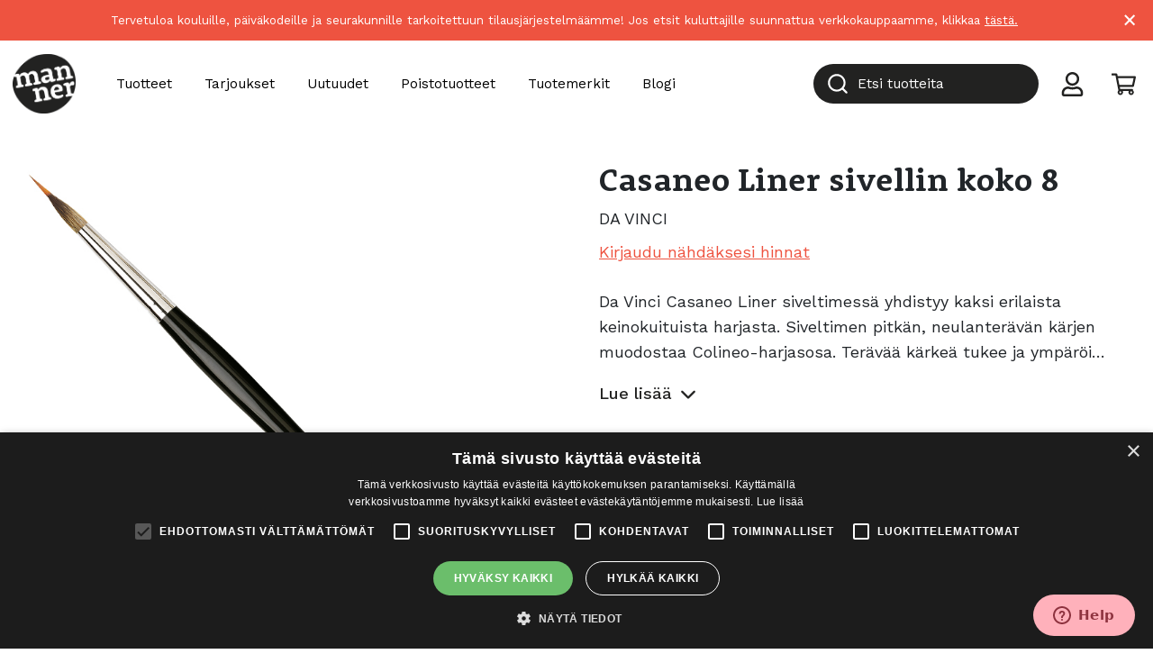

--- FILE ---
content_type: text/html; charset=UTF-8
request_url: https://mannertaidetarvikkeet.fi/tuote/casaneo-liner-sivellin/
body_size: 34361
content:
<!doctype html>
<html lang="fi">
	<head>
		<meta charset="UTF-8">
		<meta http-equiv="X-UA-Compatible" content="IE=edge,chrome=1">
		<meta name="viewport" content="width=device-width, initial-scale=1, shrink-to-fit=no">
		<meta name="theme-color" content="#FFFFFF">
		<title>Casaneo Liner sivellin koko 8 &#x2d; Manner Taidetarvikkeet</title>

<!-- Google Tag Manager for WordPress by gtm4wp.com -->
<script data-cfasync="false" data-pagespeed-no-defer>
	var gtm4wp_datalayer_name = "dataLayer";
	var dataLayer = dataLayer || [];
</script>
<!-- End Google Tag Manager for WordPress by gtm4wp.com -->
<!-- The SEO Framework tehnyt Sybre Waaijer -->
<meta name="robots" content="max-snippet:-1,max-image-preview:standard,max-video-preview:-1" />
<link rel="canonical" href="https://mannertaidetarvikkeet.fi/tuote/casaneo-liner-sivellin/" />
<meta name="description" content="Da Vinci Casaneo Liner siveltimess&auml; yhdistyy kaksi erilaista keinokuituista harjasta. Siveltimen pitk&auml;n, neulanter&auml;v&auml;n k&auml;rjen muodostaa Colineo&#x2d;harjasosa." />
<meta property="og:type" content="product" />
<meta property="og:locale" content="fi_FI" />
<meta property="og:site_name" content="Manner Taidetarvikkeet" />
<meta property="og:title" content="Casaneo Liner sivellin koko 8" />
<meta property="og:description" content="Da Vinci Casaneo Liner siveltimess&auml; yhdistyy kaksi erilaista keinokuituista harjasta. Siveltimen pitk&auml;n, neulanter&auml;v&auml;n k&auml;rjen muodostaa Colineo&#x2d;harjasosa. Ter&auml;v&auml;&auml; k&auml;rke&auml; tukee ja ymp&auml;r&ouml;i Casaneo&#8230;" />
<meta property="og:url" content="https://mannertaidetarvikkeet.fi/tuote/casaneo-liner-sivellin/" />
<meta property="og:image" content="https://mannertaidetarvikkeet.fi/wp-content/uploads/2022/07/55998.jpg" />
<meta property="og:image:width" content="800" />
<meta property="og:image:height" content="800" />
<meta property="article:published_time" content="2019-12-31T23:00:00+00:00" />
<meta property="article:modified_time" content="2025-06-25T10:47:25+00:00" />
<meta name="twitter:card" content="summary_large_image" />
<meta name="twitter:title" content="Casaneo Liner sivellin koko 8" />
<meta name="twitter:description" content="Da Vinci Casaneo Liner siveltimess&auml; yhdistyy kaksi erilaista keinokuituista harjasta. Siveltimen pitk&auml;n, neulanter&auml;v&auml;n k&auml;rjen muodostaa Colineo&#x2d;harjasosa. Ter&auml;v&auml;&auml; k&auml;rke&auml; tukee ja ymp&auml;r&ouml;i Casaneo&#8230;" />
<meta name="twitter:image" content="https://mannertaidetarvikkeet.fi/wp-content/uploads/2022/07/55998.jpg" />
<script type="application/ld+json">{"@context":"https://schema.org","@graph":[{"@type":"WebSite","@id":"https://mannertaidetarvikkeet.fi/#/schema/WebSite","url":"https://mannertaidetarvikkeet.fi/","name":"Manner Taidetarvikkeet","inLanguage":"fi","potentialAction":{"@type":"SearchAction","target":{"@type":"EntryPoint","urlTemplate":"https://mannertaidetarvikkeet.fi/search/{search_term_string}/"},"query-input":"required name=search_term_string"},"publisher":{"@type":"Organization","@id":"https://mannertaidetarvikkeet.fi/#/schema/Organization","name":"Manner Taidetarvikkeet","url":"https://mannertaidetarvikkeet.fi/","logo":{"@type":"ImageObject","url":"https://mannertaidetarvikkeet.fi/wp-content/uploads/2022/06/manner_logo_musta.png","contentUrl":"https://mannertaidetarvikkeet.fi/wp-content/uploads/2022/06/manner_logo_musta.png","width":1201,"height":1140,"contentSize":"15122"}}},{"@type":"WebPage","@id":"https://mannertaidetarvikkeet.fi/tuote/casaneo-liner-sivellin/","url":"https://mannertaidetarvikkeet.fi/tuote/casaneo-liner-sivellin/","name":"Casaneo Liner sivellin koko 8 &#x2d; Manner Taidetarvikkeet","description":"Da Vinci Casaneo Liner siveltimess&auml; yhdistyy kaksi erilaista keinokuituista harjasta. Siveltimen pitk&auml;n, neulanter&auml;v&auml;n k&auml;rjen muodostaa Colineo&#x2d;harjasosa.","inLanguage":"fi","isPartOf":{"@id":"https://mannertaidetarvikkeet.fi/#/schema/WebSite"},"breadcrumb":{"@type":"BreadcrumbList","@id":"https://mannertaidetarvikkeet.fi/#/schema/BreadcrumbList","itemListElement":[{"@type":"ListItem","position":1,"item":"https://mannertaidetarvikkeet.fi/","name":"Manner Taidetarvikkeet"},{"@type":"ListItem","position":2,"item":"https://mannertaidetarvikkeet.fi/kauppa/","name":"Kauppa"},{"@type":"ListItem","position":3,"item":"https://mannertaidetarvikkeet.fi/tuotteet/maalaustarvikkeet/","name":"Maalaustarvikkeet taiteen tekemiseen"},{"@type":"ListItem","position":4,"item":"https://mannertaidetarvikkeet.fi/tuotteet/maalaustarvikkeet/siveltimet-ja-paletit/","name":"Osasto: Siveltimet ja paletit"},{"@type":"ListItem","position":5,"item":"https://mannertaidetarvikkeet.fi/tuotteet/maalaustarvikkeet/siveltimet-ja-paletit/keinokuitusiveltimet/","name":"Osasto: Keinokuitusiveltimet"},{"@type":"ListItem","position":6,"name":"Casaneo Liner sivellin koko 8"}]},"potentialAction":{"@type":"ReadAction","target":"https://mannertaidetarvikkeet.fi/tuote/casaneo-liner-sivellin/"},"datePublished":"2019-12-31T23:00:00+00:00","dateModified":"2025-06-25T10:47:25+00:00"}]}</script>
<!-- / The SEO Framework tehnyt Sybre Waaijer | 3.52ms meta | 0.15ms boot -->

<link rel='dns-prefetch' href='//www.google.com' />
<link rel='dns-prefetch' href='//fonts.googleapis.com' />
<link rel='stylesheet' id='wp-block-library-css' href='https://mannertaidetarvikkeet.fi/wp-includes/css/dist/block-library/style.min.css?ver=6.6.1' media='all' />
<style id='wp-block-library-theme-inline-css' type='text/css'>
.wp-block-audio :where(figcaption){color:#555;font-size:13px;text-align:center}.is-dark-theme .wp-block-audio :where(figcaption){color:#ffffffa6}.wp-block-audio{margin:0 0 1em}.wp-block-code{border:1px solid #ccc;border-radius:4px;font-family:Menlo,Consolas,monaco,monospace;padding:.8em 1em}.wp-block-embed :where(figcaption){color:#555;font-size:13px;text-align:center}.is-dark-theme .wp-block-embed :where(figcaption){color:#ffffffa6}.wp-block-embed{margin:0 0 1em}.blocks-gallery-caption{color:#555;font-size:13px;text-align:center}.is-dark-theme .blocks-gallery-caption{color:#ffffffa6}:root :where(.wp-block-image figcaption){color:#555;font-size:13px;text-align:center}.is-dark-theme :root :where(.wp-block-image figcaption){color:#ffffffa6}.wp-block-image{margin:0 0 1em}.wp-block-pullquote{border-bottom:4px solid;border-top:4px solid;color:currentColor;margin-bottom:1.75em}.wp-block-pullquote cite,.wp-block-pullquote footer,.wp-block-pullquote__citation{color:currentColor;font-size:.8125em;font-style:normal;text-transform:uppercase}.wp-block-quote{border-left:.25em solid;margin:0 0 1.75em;padding-left:1em}.wp-block-quote cite,.wp-block-quote footer{color:currentColor;font-size:.8125em;font-style:normal;position:relative}.wp-block-quote.has-text-align-right{border-left:none;border-right:.25em solid;padding-left:0;padding-right:1em}.wp-block-quote.has-text-align-center{border:none;padding-left:0}.wp-block-quote.is-large,.wp-block-quote.is-style-large,.wp-block-quote.is-style-plain{border:none}.wp-block-search .wp-block-search__label{font-weight:700}.wp-block-search__button{border:1px solid #ccc;padding:.375em .625em}:where(.wp-block-group.has-background){padding:1.25em 2.375em}.wp-block-separator.has-css-opacity{opacity:.4}.wp-block-separator{border:none;border-bottom:2px solid;margin-left:auto;margin-right:auto}.wp-block-separator.has-alpha-channel-opacity{opacity:1}.wp-block-separator:not(.is-style-wide):not(.is-style-dots){width:100px}.wp-block-separator.has-background:not(.is-style-dots){border-bottom:none;height:1px}.wp-block-separator.has-background:not(.is-style-wide):not(.is-style-dots){height:2px}.wp-block-table{margin:0 0 1em}.wp-block-table td,.wp-block-table th{word-break:normal}.wp-block-table :where(figcaption){color:#555;font-size:13px;text-align:center}.is-dark-theme .wp-block-table :where(figcaption){color:#ffffffa6}.wp-block-video :where(figcaption){color:#555;font-size:13px;text-align:center}.is-dark-theme .wp-block-video :where(figcaption){color:#ffffffa6}.wp-block-video{margin:0 0 1em}:root :where(.wp-block-template-part.has-background){margin-bottom:0;margin-top:0;padding:1.25em 2.375em}
</style>
<style id='global-styles-inline-css' type='text/css'>
:root{--wp--preset--aspect-ratio--square: 1;--wp--preset--aspect-ratio--4-3: 4/3;--wp--preset--aspect-ratio--3-4: 3/4;--wp--preset--aspect-ratio--3-2: 3/2;--wp--preset--aspect-ratio--2-3: 2/3;--wp--preset--aspect-ratio--16-9: 16/9;--wp--preset--aspect-ratio--9-16: 9/16;--wp--preset--color--black: #000000;--wp--preset--color--cyan-bluish-gray: #abb8c3;--wp--preset--color--white: #ffffff;--wp--preset--color--pale-pink: #f78da7;--wp--preset--color--vivid-red: #cf2e2e;--wp--preset--color--luminous-vivid-orange: #ff6900;--wp--preset--color--luminous-vivid-amber: #fcb900;--wp--preset--color--light-green-cyan: #7bdcb5;--wp--preset--color--vivid-green-cyan: #00d084;--wp--preset--color--pale-cyan-blue: #8ed1fc;--wp--preset--color--vivid-cyan-blue: #0693e3;--wp--preset--color--vivid-purple: #9b51e0;--wp--preset--color--manner-black: #222221;--wp--preset--color--manner-red: #ee5340;--wp--preset--color--manner-pink: #FFB1BB;--wp--preset--color--manner-green: #ccd322;--wp--preset--color--manner-light-brown: #FDD086;--wp--preset--color--manner-brown: #AF6D04;--wp--preset--color--manner-dark-brown: #744F28;--wp--preset--color--grey: #e5e5e5;--wp--preset--color--light-grey: #f0f0f0;--wp--preset--color--manner-transparent: transparent;--wp--preset--gradient--vivid-cyan-blue-to-vivid-purple: linear-gradient(135deg,rgba(6,147,227,1) 0%,rgb(155,81,224) 100%);--wp--preset--gradient--light-green-cyan-to-vivid-green-cyan: linear-gradient(135deg,rgb(122,220,180) 0%,rgb(0,208,130) 100%);--wp--preset--gradient--luminous-vivid-amber-to-luminous-vivid-orange: linear-gradient(135deg,rgba(252,185,0,1) 0%,rgba(255,105,0,1) 100%);--wp--preset--gradient--luminous-vivid-orange-to-vivid-red: linear-gradient(135deg,rgba(255,105,0,1) 0%,rgb(207,46,46) 100%);--wp--preset--gradient--very-light-gray-to-cyan-bluish-gray: linear-gradient(135deg,rgb(238,238,238) 0%,rgb(169,184,195) 100%);--wp--preset--gradient--cool-to-warm-spectrum: linear-gradient(135deg,rgb(74,234,220) 0%,rgb(151,120,209) 20%,rgb(207,42,186) 40%,rgb(238,44,130) 60%,rgb(251,105,98) 80%,rgb(254,248,76) 100%);--wp--preset--gradient--blush-light-purple: linear-gradient(135deg,rgb(255,206,236) 0%,rgb(152,150,240) 100%);--wp--preset--gradient--blush-bordeaux: linear-gradient(135deg,rgb(254,205,165) 0%,rgb(254,45,45) 50%,rgb(107,0,62) 100%);--wp--preset--gradient--luminous-dusk: linear-gradient(135deg,rgb(255,203,112) 0%,rgb(199,81,192) 50%,rgb(65,88,208) 100%);--wp--preset--gradient--pale-ocean: linear-gradient(135deg,rgb(255,245,203) 0%,rgb(182,227,212) 50%,rgb(51,167,181) 100%);--wp--preset--gradient--electric-grass: linear-gradient(135deg,rgb(202,248,128) 0%,rgb(113,206,126) 100%);--wp--preset--gradient--midnight: linear-gradient(135deg,rgb(2,3,129) 0%,rgb(40,116,252) 100%);--wp--preset--font-size--small: 14px;--wp--preset--font-size--medium: 20px;--wp--preset--font-size--large: 36px;--wp--preset--font-size--x-large: 42px;--wp--preset--font-size--normal: 16px;--wp--preset--font-size--lead: 20px;--wp--preset--font-family--inter: "Inter", sans-serif;--wp--preset--font-family--cardo: Cardo;--wp--preset--spacing--20: 0.44rem;--wp--preset--spacing--30: 0.67rem;--wp--preset--spacing--40: 1rem;--wp--preset--spacing--50: 1.5rem;--wp--preset--spacing--60: 2.25rem;--wp--preset--spacing--70: 3.38rem;--wp--preset--spacing--80: 5.06rem;--wp--preset--shadow--natural: 6px 6px 9px rgba(0, 0, 0, 0.2);--wp--preset--shadow--deep: 12px 12px 50px rgba(0, 0, 0, 0.4);--wp--preset--shadow--sharp: 6px 6px 0px rgba(0, 0, 0, 0.2);--wp--preset--shadow--outlined: 6px 6px 0px -3px rgba(255, 255, 255, 1), 6px 6px rgba(0, 0, 0, 1);--wp--preset--shadow--crisp: 6px 6px 0px rgba(0, 0, 0, 1);}:root { --wp--style--global--content-size: 768px;--wp--style--global--wide-size: 1293px; }:where(body) { margin: 0; }.wp-site-blocks > .alignleft { float: left; margin-right: 2em; }.wp-site-blocks > .alignright { float: right; margin-left: 2em; }.wp-site-blocks > .aligncenter { justify-content: center; margin-left: auto; margin-right: auto; }:where(.is-layout-flex){gap: 0.5em;}:where(.is-layout-grid){gap: 0.5em;}.is-layout-flow > .alignleft{float: left;margin-inline-start: 0;margin-inline-end: 2em;}.is-layout-flow > .alignright{float: right;margin-inline-start: 2em;margin-inline-end: 0;}.is-layout-flow > .aligncenter{margin-left: auto !important;margin-right: auto !important;}.is-layout-constrained > .alignleft{float: left;margin-inline-start: 0;margin-inline-end: 2em;}.is-layout-constrained > .alignright{float: right;margin-inline-start: 2em;margin-inline-end: 0;}.is-layout-constrained > .aligncenter{margin-left: auto !important;margin-right: auto !important;}.is-layout-constrained > :where(:not(.alignleft):not(.alignright):not(.alignfull)){max-width: var(--wp--style--global--content-size);margin-left: auto !important;margin-right: auto !important;}.is-layout-constrained > .alignwide{max-width: var(--wp--style--global--wide-size);}body .is-layout-flex{display: flex;}.is-layout-flex{flex-wrap: wrap;align-items: center;}.is-layout-flex > :is(*, div){margin: 0;}body .is-layout-grid{display: grid;}.is-layout-grid > :is(*, div){margin: 0;}:root :where(body){padding-top: 0px;padding-right: 0px;padding-bottom: 0px;padding-left: 0px;}a:where(:not(.wp-element-button)){text-decoration: underline;}:root :where(.wp-element-button, .wp-block-button__link){background-color: #32373c;border-width: 0;color: #fff;font-family: inherit;font-size: inherit;line-height: inherit;padding: calc(0.667em + 2px) calc(1.333em + 2px);text-decoration: none;}.has-black-color{color: var(--wp--preset--color--black) !important;}.has-cyan-bluish-gray-color{color: var(--wp--preset--color--cyan-bluish-gray) !important;}.has-white-color{color: var(--wp--preset--color--white) !important;}.has-pale-pink-color{color: var(--wp--preset--color--pale-pink) !important;}.has-vivid-red-color{color: var(--wp--preset--color--vivid-red) !important;}.has-luminous-vivid-orange-color{color: var(--wp--preset--color--luminous-vivid-orange) !important;}.has-luminous-vivid-amber-color{color: var(--wp--preset--color--luminous-vivid-amber) !important;}.has-light-green-cyan-color{color: var(--wp--preset--color--light-green-cyan) !important;}.has-vivid-green-cyan-color{color: var(--wp--preset--color--vivid-green-cyan) !important;}.has-pale-cyan-blue-color{color: var(--wp--preset--color--pale-cyan-blue) !important;}.has-vivid-cyan-blue-color{color: var(--wp--preset--color--vivid-cyan-blue) !important;}.has-vivid-purple-color{color: var(--wp--preset--color--vivid-purple) !important;}.has-manner-black-color{color: var(--wp--preset--color--manner-black) !important;}.has-manner-red-color{color: var(--wp--preset--color--manner-red) !important;}.has-manner-pink-color{color: var(--wp--preset--color--manner-pink) !important;}.has-manner-green-color{color: var(--wp--preset--color--manner-green) !important;}.has-manner-light-brown-color{color: var(--wp--preset--color--manner-light-brown) !important;}.has-manner-brown-color{color: var(--wp--preset--color--manner-brown) !important;}.has-manner-dark-brown-color{color: var(--wp--preset--color--manner-dark-brown) !important;}.has-grey-color{color: var(--wp--preset--color--grey) !important;}.has-light-grey-color{color: var(--wp--preset--color--light-grey) !important;}.has-manner-transparent-color{color: var(--wp--preset--color--manner-transparent) !important;}.has-black-background-color{background-color: var(--wp--preset--color--black) !important;}.has-cyan-bluish-gray-background-color{background-color: var(--wp--preset--color--cyan-bluish-gray) !important;}.has-white-background-color{background-color: var(--wp--preset--color--white) !important;}.has-pale-pink-background-color{background-color: var(--wp--preset--color--pale-pink) !important;}.has-vivid-red-background-color{background-color: var(--wp--preset--color--vivid-red) !important;}.has-luminous-vivid-orange-background-color{background-color: var(--wp--preset--color--luminous-vivid-orange) !important;}.has-luminous-vivid-amber-background-color{background-color: var(--wp--preset--color--luminous-vivid-amber) !important;}.has-light-green-cyan-background-color{background-color: var(--wp--preset--color--light-green-cyan) !important;}.has-vivid-green-cyan-background-color{background-color: var(--wp--preset--color--vivid-green-cyan) !important;}.has-pale-cyan-blue-background-color{background-color: var(--wp--preset--color--pale-cyan-blue) !important;}.has-vivid-cyan-blue-background-color{background-color: var(--wp--preset--color--vivid-cyan-blue) !important;}.has-vivid-purple-background-color{background-color: var(--wp--preset--color--vivid-purple) !important;}.has-manner-black-background-color{background-color: var(--wp--preset--color--manner-black) !important;}.has-manner-red-background-color{background-color: var(--wp--preset--color--manner-red) !important;}.has-manner-pink-background-color{background-color: var(--wp--preset--color--manner-pink) !important;}.has-manner-green-background-color{background-color: var(--wp--preset--color--manner-green) !important;}.has-manner-light-brown-background-color{background-color: var(--wp--preset--color--manner-light-brown) !important;}.has-manner-brown-background-color{background-color: var(--wp--preset--color--manner-brown) !important;}.has-manner-dark-brown-background-color{background-color: var(--wp--preset--color--manner-dark-brown) !important;}.has-grey-background-color{background-color: var(--wp--preset--color--grey) !important;}.has-light-grey-background-color{background-color: var(--wp--preset--color--light-grey) !important;}.has-manner-transparent-background-color{background-color: var(--wp--preset--color--manner-transparent) !important;}.has-black-border-color{border-color: var(--wp--preset--color--black) !important;}.has-cyan-bluish-gray-border-color{border-color: var(--wp--preset--color--cyan-bluish-gray) !important;}.has-white-border-color{border-color: var(--wp--preset--color--white) !important;}.has-pale-pink-border-color{border-color: var(--wp--preset--color--pale-pink) !important;}.has-vivid-red-border-color{border-color: var(--wp--preset--color--vivid-red) !important;}.has-luminous-vivid-orange-border-color{border-color: var(--wp--preset--color--luminous-vivid-orange) !important;}.has-luminous-vivid-amber-border-color{border-color: var(--wp--preset--color--luminous-vivid-amber) !important;}.has-light-green-cyan-border-color{border-color: var(--wp--preset--color--light-green-cyan) !important;}.has-vivid-green-cyan-border-color{border-color: var(--wp--preset--color--vivid-green-cyan) !important;}.has-pale-cyan-blue-border-color{border-color: var(--wp--preset--color--pale-cyan-blue) !important;}.has-vivid-cyan-blue-border-color{border-color: var(--wp--preset--color--vivid-cyan-blue) !important;}.has-vivid-purple-border-color{border-color: var(--wp--preset--color--vivid-purple) !important;}.has-manner-black-border-color{border-color: var(--wp--preset--color--manner-black) !important;}.has-manner-red-border-color{border-color: var(--wp--preset--color--manner-red) !important;}.has-manner-pink-border-color{border-color: var(--wp--preset--color--manner-pink) !important;}.has-manner-green-border-color{border-color: var(--wp--preset--color--manner-green) !important;}.has-manner-light-brown-border-color{border-color: var(--wp--preset--color--manner-light-brown) !important;}.has-manner-brown-border-color{border-color: var(--wp--preset--color--manner-brown) !important;}.has-manner-dark-brown-border-color{border-color: var(--wp--preset--color--manner-dark-brown) !important;}.has-grey-border-color{border-color: var(--wp--preset--color--grey) !important;}.has-light-grey-border-color{border-color: var(--wp--preset--color--light-grey) !important;}.has-manner-transparent-border-color{border-color: var(--wp--preset--color--manner-transparent) !important;}.has-vivid-cyan-blue-to-vivid-purple-gradient-background{background: var(--wp--preset--gradient--vivid-cyan-blue-to-vivid-purple) !important;}.has-light-green-cyan-to-vivid-green-cyan-gradient-background{background: var(--wp--preset--gradient--light-green-cyan-to-vivid-green-cyan) !important;}.has-luminous-vivid-amber-to-luminous-vivid-orange-gradient-background{background: var(--wp--preset--gradient--luminous-vivid-amber-to-luminous-vivid-orange) !important;}.has-luminous-vivid-orange-to-vivid-red-gradient-background{background: var(--wp--preset--gradient--luminous-vivid-orange-to-vivid-red) !important;}.has-very-light-gray-to-cyan-bluish-gray-gradient-background{background: var(--wp--preset--gradient--very-light-gray-to-cyan-bluish-gray) !important;}.has-cool-to-warm-spectrum-gradient-background{background: var(--wp--preset--gradient--cool-to-warm-spectrum) !important;}.has-blush-light-purple-gradient-background{background: var(--wp--preset--gradient--blush-light-purple) !important;}.has-blush-bordeaux-gradient-background{background: var(--wp--preset--gradient--blush-bordeaux) !important;}.has-luminous-dusk-gradient-background{background: var(--wp--preset--gradient--luminous-dusk) !important;}.has-pale-ocean-gradient-background{background: var(--wp--preset--gradient--pale-ocean) !important;}.has-electric-grass-gradient-background{background: var(--wp--preset--gradient--electric-grass) !important;}.has-midnight-gradient-background{background: var(--wp--preset--gradient--midnight) !important;}.has-small-font-size{font-size: var(--wp--preset--font-size--small) !important;}.has-medium-font-size{font-size: var(--wp--preset--font-size--medium) !important;}.has-large-font-size{font-size: var(--wp--preset--font-size--large) !important;}.has-x-large-font-size{font-size: var(--wp--preset--font-size--x-large) !important;}.has-normal-font-size{font-size: var(--wp--preset--font-size--normal) !important;}.has-lead-font-size{font-size: var(--wp--preset--font-size--lead) !important;}.has-inter-font-family{font-family: var(--wp--preset--font-family--inter) !important;}.has-cardo-font-family{font-family: var(--wp--preset--font-family--cardo) !important;}
:where(.wp-block-post-template.is-layout-flex){gap: 1.25em;}:where(.wp-block-post-template.is-layout-grid){gap: 1.25em;}
:where(.wp-block-columns.is-layout-flex){gap: 2em;}:where(.wp-block-columns.is-layout-grid){gap: 2em;}
:root :where(.wp-block-pullquote){font-size: 1.5em;line-height: 1.6;}
</style>
<link rel='stylesheet' id='afreg-front-css-css' href='https://mannertaidetarvikkeet.fi/wp-content/plugins/addify-custom-fields-for-woocommerce/front/css/af-cf-front.css?ver=1.0' media='all' />
<link rel='stylesheet' id='tag_images_styles-css' href='https://mannertaidetarvikkeet.fi/wp-content/plugins/login-shop-as-customer-woocommerce/css/sacs.css?ver=1.0.2' media='all' />
<link rel='stylesheet' id='search_box_css-css' href='https://mannertaidetarvikkeet.fi/wp-content/plugins/login-shop-as-customer-woocommerce/css/select2.css?ver=1.0' media='all' />
<link rel='stylesheet' id='frontcss-css' href='https://mannertaidetarvikkeet.fi/wp-content/plugins/product-video-for-woocommerce/front/css/afpv_front.css?ver=3.4.1' media='all' />
<link rel='stylesheet' id='wc-paytrail-css-css' href='https://mannertaidetarvikkeet.fi/wp-content/plugins/wc-paytrail/assets/css/wc-paytrail.css?ver=2.6.2' media='all' />
<link rel='stylesheet' id='photoswipe-css' href='https://mannertaidetarvikkeet.fi/wp-content/plugins/woocommerce/assets/css/photoswipe/photoswipe.min.css?ver=9.2.3' media='all' />
<link rel='stylesheet' id='photoswipe-default-skin-css' href='https://mannertaidetarvikkeet.fi/wp-content/plugins/woocommerce/assets/css/photoswipe/default-skin/default-skin.min.css?ver=9.2.3' media='all' />
<link rel='stylesheet' id='woocommerce-layout-css' href='https://mannertaidetarvikkeet.fi/wp-content/plugins/woocommerce/assets/css/woocommerce-layout.css?ver=9.2.3' media='all' />
<link rel='stylesheet' id='woocommerce-smallscreen-css' href='https://mannertaidetarvikkeet.fi/wp-content/plugins/woocommerce/assets/css/woocommerce-smallscreen.css?ver=9.2.3' media='only screen and (max-width: 768px)' />
<link rel='stylesheet' id='woocommerce-general-css' href='https://mannertaidetarvikkeet.fi/wp-content/plugins/woocommerce/assets/css/woocommerce.css?ver=9.2.3' media='all' />
<style id='woocommerce-inline-inline-css' type='text/css'>
.woocommerce form .form-row .required { visibility: visible; }
</style>
<link rel='stylesheet' id='autocomplete-theme-classic-css' href='https://mannertaidetarvikkeet.fi/wp-content/plugins/wv-algolia/css/autocomplete-theme-classic.css?ver=6.6.1' media='all' />
<link rel='stylesheet' id='algolia-theme-css' href='https://mannertaidetarvikkeet.fi/wp-content/plugins/wv-algolia/css/satellite-min.css?ver=6.6.1' media='all' />
<link rel='stylesheet' id='wvcompanies-css' href='https://mannertaidetarvikkeet.fi/wp-content/plugins/wv-odoo-woocommerce-companies/public/css/wvcompanies-public.css?ver=1.20' media='all' />
<link rel='stylesheet' id='bootstrap-css-css' href='https://mannertaidetarvikkeet.fi/wp-content/themes/mannertt/dist/bootstrap-custom.css?ver=5.0.0' media='all' />
<link rel='stylesheet' id='styles-min-css' href='https://mannertaidetarvikkeet.fi/wp-content/themes/weistamo-lankku/dist/style.min.css?ver=6.6.1' media='all' />
<link rel='stylesheet' id='google-fonts-css' href='https://fonts.googleapis.com/css2?family=Work+Sans:wght@400;500&#038;display=swap' media='all' />
<link rel='stylesheet' id='child-style-min-css' href='https://mannertaidetarvikkeet.fi/wp-content/themes/mannertt/dist/style.min.css?ver=1.0.1' media='all' />
<link rel='stylesheet' id='child-style-css' href='https://mannertaidetarvikkeet.fi/wp-content/themes/mannertt/style.css?ver=1.0.1' media='all' />
<link rel='stylesheet' id='wc-pb-checkout-blocks-css' href='https://mannertaidetarvikkeet.fi/wp-content/plugins/woocommerce-product-bundles/assets/css/frontend/checkout-blocks.css?ver=6.15.5' media='all' />
<link rel='stylesheet' id='wc-bundle-style-css' href='https://mannertaidetarvikkeet.fi/wp-content/plugins/woocommerce-product-bundles/assets/css/frontend/woocommerce.css?ver=6.15.5' media='all' />
<script type="text/javascript" src="https://mannertaidetarvikkeet.fi/wp-includes/js/jquery/jquery.min.js?ver=3.7.1" id="jquery-core-js"></script>
<script type="text/javascript" src="https://mannertaidetarvikkeet.fi/wp-content/plugins/addify-custom-fields-for-woocommerce/front/js/af-cf-front.js?ver=1.0.0" id="afreg-front-js-js"></script>
<script type="text/javascript" src="//www.google.com/recaptcha/api.js?ver=1.0.0" id="Google-reCaptcha-JS-js"></script>
<script type="text/javascript" id="customer_shop-js-extra">
/* <![CDATA[ */
var products_php_vars = {"admin_url":"https:\/\/mannertaidetarvikkeet.fi\/wp-admin\/admin-ajax.php","nonce":"d1f7be97e5"};
/* ]]> */
</script>
<script type="text/javascript" src="https://mannertaidetarvikkeet.fi/wp-content/plugins/login-shop-as-customer-woocommerce/js/sacs.js?ver=1.0.7" id="customer_shop-js"></script>
<script type="text/javascript" src="https://mannertaidetarvikkeet.fi/wp-content/plugins/login-shop-as-customer-woocommerce/js/select2.js?ver=1.0" id="new_select2-js"></script>
<script type="text/javascript" src="https://mannertaidetarvikkeet.fi/wp-content/plugins/product-video-for-woocommerce/front/js/html5lightbox.js?ver=1.0.0" id="html5lightbox-js"></script>
<script type="text/javascript" src="https://mannertaidetarvikkeet.fi/wp-content/plugins/wc-paytrail/assets/js/wc-paytrail.js?ver=2.6.2" id="wc-paytrail-js-js"></script>
<script type="text/javascript" src="https://mannertaidetarvikkeet.fi/wp-content/plugins/woocommerce/assets/js/jquery-blockui/jquery.blockUI.min.js?ver=2.7.0-wc.9.2.3" id="jquery-blockui-js" defer="defer" data-wp-strategy="defer"></script>
<script type="text/javascript" id="wc-add-to-cart-js-extra">
/* <![CDATA[ */
var wc_add_to_cart_params = {"ajax_url":"\/wp-admin\/admin-ajax.php","wc_ajax_url":"\/?wc-ajax=%%endpoint%%","i18n_view_cart":"N\u00e4yt\u00e4 ostoskori","cart_url":"https:\/\/mannertaidetarvikkeet.fi\/cart\/","is_cart":"","cart_redirect_after_add":"no"};
/* ]]> */
</script>
<script type="text/javascript" src="https://mannertaidetarvikkeet.fi/wp-content/plugins/woocommerce/assets/js/frontend/add-to-cart.min.js?ver=9.2.3" id="wc-add-to-cart-js" defer="defer" data-wp-strategy="defer"></script>
<script type="text/javascript" src="https://mannertaidetarvikkeet.fi/wp-content/plugins/woocommerce/assets/js/zoom/jquery.zoom.min.js?ver=1.7.21-wc.9.2.3" id="zoom-js" defer="defer" data-wp-strategy="defer"></script>
<script type="text/javascript" src="https://mannertaidetarvikkeet.fi/wp-content/plugins/woocommerce/assets/js/flexslider/jquery.flexslider.min.js?ver=2.7.2-wc.9.2.3" id="flexslider-js" defer="defer" data-wp-strategy="defer"></script>
<script type="text/javascript" src="https://mannertaidetarvikkeet.fi/wp-content/plugins/woocommerce/assets/js/photoswipe/photoswipe.min.js?ver=4.1.1-wc.9.2.3" id="photoswipe-js" defer="defer" data-wp-strategy="defer"></script>
<script type="text/javascript" src="https://mannertaidetarvikkeet.fi/wp-content/plugins/woocommerce/assets/js/photoswipe/photoswipe-ui-default.min.js?ver=4.1.1-wc.9.2.3" id="photoswipe-ui-default-js" defer="defer" data-wp-strategy="defer"></script>
<script type="text/javascript" id="wc-single-product-js-extra">
/* <![CDATA[ */
var wc_single_product_params = {"i18n_required_rating_text":"Valitse arvostelu, ole hyv\u00e4.","review_rating_required":"no","flexslider":{"rtl":false,"animation":"slide","smoothHeight":true,"directionNav":false,"controlNav":"thumbnails","slideshow":false,"animationSpeed":500,"animationLoop":false,"allowOneSlide":false},"zoom_enabled":"1","zoom_options":[],"photoswipe_enabled":"1","photoswipe_options":{"shareEl":false,"closeOnScroll":false,"history":false,"hideAnimationDuration":0,"showAnimationDuration":0},"flexslider_enabled":"1"};
/* ]]> */
</script>
<script type="text/javascript" src="https://mannertaidetarvikkeet.fi/wp-content/plugins/woocommerce/assets/js/frontend/single-product.min.js?ver=9.2.3" id="wc-single-product-js" defer="defer" data-wp-strategy="defer"></script>
<script type="text/javascript" src="https://mannertaidetarvikkeet.fi/wp-content/plugins/woocommerce/assets/js/js-cookie/js.cookie.min.js?ver=2.1.4-wc.9.2.3" id="js-cookie-js" defer="defer" data-wp-strategy="defer"></script>
<script type="text/javascript" id="woocommerce-js-extra">
/* <![CDATA[ */
var woocommerce_params = {"ajax_url":"\/wp-admin\/admin-ajax.php","wc_ajax_url":"\/?wc-ajax=%%endpoint%%"};
/* ]]> */
</script>
<script type="text/javascript" src="https://mannertaidetarvikkeet.fi/wp-content/plugins/woocommerce/assets/js/frontend/woocommerce.min.js?ver=9.2.3" id="woocommerce-js" defer="defer" data-wp-strategy="defer"></script>
<script type="text/javascript" src="https://mannertaidetarvikkeet.fi/wp-content/plugins/wv-odoo-woocommerce-companies/public/js/wvcompanies-public.js?ver=1.20" id="wvcompanies-js"></script>
<link rel="https://api.w.org/" href="https://mannertaidetarvikkeet.fi/wp-json/" /><link rel="alternate" title="JSON" type="application/json" href="https://mannertaidetarvikkeet.fi/wp-json/wp/v2/product/4640" /><link rel="alternate" title="oEmbed (JSON)" type="application/json+oembed" href="https://mannertaidetarvikkeet.fi/wp-json/oembed/1.0/embed?url=https%3A%2F%2Fmannertaidetarvikkeet.fi%2Ftuote%2Fcasaneo-liner-sivellin%2F" />
<link rel="alternate" title="oEmbed (XML)" type="text/xml+oembed" href="https://mannertaidetarvikkeet.fi/wp-json/oembed/1.0/embed?url=https%3A%2F%2Fmannertaidetarvikkeet.fi%2Ftuote%2Fcasaneo-liner-sivellin%2F&#038;format=xml" />

<!-- Google Tag Manager for WordPress by gtm4wp.com -->
<!-- GTM Container placement set to automatic -->
<script data-cfasync="false" data-pagespeed-no-defer>
	var dataLayer_content = {"pagePostType":"product","pagePostType2":"single-product","pagePostAuthor":"ronja.hautamaki"};
	dataLayer.push( dataLayer_content );
</script>
<script data-cfasync="false" data-pagespeed-no-defer>
(function(w,d,s,l,i){w[l]=w[l]||[];w[l].push({'gtm.start':
new Date().getTime(),event:'gtm.js'});var f=d.getElementsByTagName(s)[0],
j=d.createElement(s),dl=l!='dataLayer'?'&l='+l:'';j.async=true;j.src=
'//www.googletagmanager.com/gtm.js?id='+i+dl;f.parentNode.insertBefore(j,f);
})(window,document,'script','dataLayer','GTM-PRR8ZDG');
</script>
<!-- End Google Tag Manager for WordPress by gtm4wp.com -->    <!-- GSC -->  
    <meta name="google-site-verification" content="xtBlbk-ha8e8HXhY8_bDTXl8ksELSsLt-OJhxLi7k10" />  
    <meta name="google-site-verification" content="Ff5Nne_AIv8YknipXoGnmdVevXXNtpSjb_VAU4iyxOM" />  
    <!-- End of GSC -->
    <!--Pinterest vertify-->  
    <meta name="p:domain_verify" content="3e5c2fbae914c72bb28a37b3610483ed"/>  
    <!--2b481245e4b08e3ae08f8247f2785e24-->
    <!-- Start of manner Zendesk Widget script -->  
    <script id="ze-snippet" src="https://static.zdassets.com/ekr/snippet.js?key=a026376a-fd3e-4bd5-b1bc-35ca8a29fce2"></script>  
    <!-- End of manner Zendesk Widget script -->
    	<noscript><style>.woocommerce-product-gallery{ opacity: 1 !important; }</style></noscript>
	<style id='wp-fonts-local' type='text/css'>
@font-face{font-family:Inter;font-style:normal;font-weight:300 900;font-display:fallback;src:url('https://mannertaidetarvikkeet.fi/wp-content/plugins/woocommerce/assets/fonts/Inter-VariableFont_slnt,wght.woff2') format('woff2');font-stretch:normal;}
@font-face{font-family:Cardo;font-style:normal;font-weight:400;font-display:fallback;src:url('https://mannertaidetarvikkeet.fi/wp-content/plugins/woocommerce/assets/fonts/cardo_normal_400.woff2') format('woff2');}
</style>
<link rel="icon" href="https://mannertaidetarvikkeet.fi/wp-content/uploads/2022/07/manner_logo_musta-w250-150x150.png" sizes="32x32" />
<link rel="icon" href="https://mannertaidetarvikkeet.fi/wp-content/uploads/2022/07/manner_logo_musta-w250.png" sizes="192x192" />
<link rel="apple-touch-icon" href="https://mannertaidetarvikkeet.fi/wp-content/uploads/2022/07/manner_logo_musta-w250.png" />
<meta name="msapplication-TileImage" content="https://mannertaidetarvikkeet.fi/wp-content/uploads/2022/07/manner_logo_musta-w250.png" />
		<style type="text/css" id="wp-custom-css">
			#billing_country_field {
	display: none;
}
#shipping_country_field {
	display: none;
}

input.header-switch-btn {
    height: fit-content;
    background-color: white;
    padding: 0.1rem 0.5rem;
}

/** Esan lisäys **/
@media print {
  a[href]:after {
    content: "";
  }
}

.addpadd2em{
	padding-left:2em;
	padding-right:2em;
}		</style>
			</head>
	<body class="product-template-default single single-product postid-4640 wp-custom-logo wp-embed-responsive theme-weistamo-lankku woocommerce woocommerce-page woocommerce-no-js casaneo-liner-sivellin has-top-ticker">

		
<!-- GTM Container placement set to automatic -->
<!-- Google Tag Manager (noscript) -->
				<noscript><iframe src="https://www.googletagmanager.com/ns.html?id=GTM-PRR8ZDG" height="0" width="0" style="display:none;visibility:hidden" aria-hidden="true"></iframe></noscript>
<!-- End Google Tag Manager (noscript) -->
		<!--[if lte IE 9]>
            <div class="browserupgrade alert alert-danger">You are using an <strong>outdated</strong> browser. Please <a href="https://browsehappy.com/?locale=en">upgrade your browser</a> to improve your experience.</div>
        <![endif]-->

		<div class="wrapper">

		
			<div id="ticker-banner--top" class="ticker-banner ticker-banner--top">

				<p>Tervetuloa kouluille, päiväkodeille ja seurakunnille tarkoitettuun tilausjärjestelmäämme! Jos etsit kuluttajille suunnattua verkkokauppaamme, klikkaa <a href=https://konstashop.fi/>tästä. </a></p>
				<button aria-label="Close" class="ticker-close input-group-btn btn-text" type="button"><span class="ticker-close__text"></span> &times;</button>
			</div>

			 

		<header class="site-header site-header-headroom site-header-fixed-hiding" role="banner">

    <nav class="navbar navbar-full navbar-expand-xl" role="navigation" aria-label="Primary navigation">
            <div class="container-fluid">
                    <a class="navbar-brand" href="https://mannertaidetarvikkeet.fi/" title="Manner Taidetarvikkeet">
            
                <div class='site-logo'>
                    <img src="https://mannertaidetarvikkeet.fi/wp-content/uploads/2022/06/manner_logo_musta.png" class="logo-img" alt='Manner Taidetarvikkeet'>
                </div>

                    </a>
        
                            <button class="navbar-toggler" type="button" data-bs-toggle="offcanvas" data-bs-target="#offcanvas-main-menu" aria-expanded="false" aria-label="Toggle navigation" aria-controls="offcanvas-main-menu">
                    <svg class="icon icon-bars-staggered-solid" aria-hidden="true" role="img"><use xlink:href="https://mannertaidetarvikkeet.fi/wp-content/themes/mannertt/dist/icons.svg#icon-bars-staggered-solid"></use></svg>                </button>

                <div class="offcanvas offcanvas-start offcanvas-main-menu" tabindex="-1" id="offcanvas-main-menu" aria-labelledby="offcanvasLabel">
                    <div class="offcanvas-header">
                                <a class="navbar-brand" href="https://mannertaidetarvikkeet.fi/" title="Manner Taidetarvikkeet">
            
                <div class='site-logo'>
                    <img src="https://mannertaidetarvikkeet.fi/wp-content/uploads/2022/06/manner_logo_musta.png" class="logo-img" alt='Manner Taidetarvikkeet'>
                </div>

                    </a>
                                <button class="navbar-toggler" type="button" data-bs-toggle="offcanvas" data-bs-target="#offcanvas-main-menu" aria-expanded="true" aria-label="Toggle navigation" aria-controls="offcanvas-main-menu">
                            <svg class="icon icon-times-regular" aria-hidden="true" role="img"><use xlink:href="https://mannertaidetarvikkeet.fi/wp-content/themes/mannertt/dist/icons.svg#icon-times-regular"></use></svg>                        </button>
                    </div>
                    <div class="offcanvas-body">
                        <ul id="menu-main-menu" class="navbar-nav paginated-nav"><li id="menu-item-59" class="menu-item menu-item-type-custom menu-item-object-custom menu-item-has-children menu-item-59 nav-item dropdown"><a  class="nav-link dropdown-toggle" title="Tuotteet" href="#" data-bs-toggle="dropdown" aria-expanded="true">Tuotteet </a>
<ul role="menu" class="dropdown-menu-right dropdown-menu menu-level-0">
<li class="nav-parent"><a class="nav-link to-previous-level">Tuotteet</a></li>	<li id="menu-item-2062" class="menu-item-2062 nav-item"><a  class="nav-link" title="Kategorisoimaton" href="https://mannertaidetarvikkeet.fi/tuotteet/kategorisoimaton/">Kategorisoimaton</a></li>
	<li id="menu-item-35" class="menu-item-has-children menu-item-35 nav-item dropdown"><a  class="nav-link dropdown-toggle" title="Perustarvikkeet" href="https://mannertaidetarvikkeet.fi/tuotteet/perustarvikkeet/">Perustarvikkeet</a>
	<ul role="menu" class="dropdown-menu-right dropdown-menu menu-level-1">
<li class="nav-parent"><a class="nav-link to-previous-level">Perustarvikkeet</a></li><li class="nav-item all-products"><a class="nav-link" href="https://mannertaidetarvikkeet.fi/tuotteet/perustarvikkeet/">Kaikki tuotteet</a></li>		<li id="menu-item-36" class="menu-item-36 nav-item"><a  class="nav-link" title="Lyijykynät" href="https://mannertaidetarvikkeet.fi/tuotteet/perustarvikkeet/lyijykynat/">Lyijykynät</a></li>
		<li id="menu-item-40" class="menu-item-40 nav-item"><a  class="nav-link" title="Kuitukärkikynät" href="https://mannertaidetarvikkeet.fi/tuotteet/perustarvikkeet/kuitukarkikynat/">Kuitukärkikynät</a></li>
		<li id="menu-item-41" class="menu-item-has-children menu-item-41 nav-item dropdown"><a  class="nav-link dropdown-toggle" title="Merkkauskynät" href="https://mannertaidetarvikkeet.fi/tuotteet/perustarvikkeet/merkkauskynat/">Merkkauskynät</a>
		<ul role="menu" class="dropdown-menu-right dropdown-menu menu-level-2">
<li class="nav-parent"><a class="nav-link to-previous-level">Merkkauskynät</a></li><li class="nav-item all-products"><a class="nav-link" href="https://mannertaidetarvikkeet.fi/tuotteet/perustarvikkeet/merkkauskynat/">Kaikki tuotteet</a></li>			<li id="menu-item-147" class="menu-item-147 nav-item"><a  class="nav-link" title="Vesiliukoiset merkkauskynät" href="https://mannertaidetarvikkeet.fi/tuotteet/perustarvikkeet/merkkauskynat/vesiliukoiset-merkkauskynat/">Vesiliukoiset merkkauskynät</a></li>
			<li id="menu-item-148" class="menu-item-148 nav-item"><a  class="nav-link" title="Vedenkestävät merkkauskynät" href="https://mannertaidetarvikkeet.fi/tuotteet/perustarvikkeet/merkkauskynat/vedenkestavat-merkkauskynat/">Vedenkestävät merkkauskynät</a></li>
		</ul>
</li>
		<li id="menu-item-42" class="menu-item-42 nav-item"><a  class="nav-link" title="Pyyhekumit" href="https://mannertaidetarvikkeet.fi/tuotteet/perustarvikkeet/pyyhekumit/">Pyyhekumit</a></li>
		<li id="menu-item-52" class="menu-item-52 nav-item"><a  class="nav-link" title="Teroittimet" href="https://mannertaidetarvikkeet.fi/tuotteet/perustarvikkeet/teroittimet/">Teroittimet</a></li>
		<li id="menu-item-51" class="menu-item-51 nav-item"><a  class="nav-link" title="Viivoittimet ja harpit" href="https://mannertaidetarvikkeet.fi/tuotteet/perustarvikkeet/viivoittimet-ja-harpit/">Viivoittimet ja harpit</a></li>
		<li id="menu-item-49" class="menu-item-has-children menu-item-49 nav-item dropdown"><a  class="nav-link dropdown-toggle" title="Veitset leikkurit ja leikkuualustat" href="https://mannertaidetarvikkeet.fi/tuotteet/perustarvikkeet/veitset-leikkurit-ja-leikkuualustat/">Veitset leikkurit ja leikkuualustat</a>
		<ul role="menu" class="dropdown-menu-right dropdown-menu menu-level-2">
<li class="nav-parent"><a class="nav-link to-previous-level">Veitset leikkurit ja leikkuualustat</a></li><li class="nav-item all-products"><a class="nav-link" href="https://mannertaidetarvikkeet.fi/tuotteet/perustarvikkeet/veitset-leikkurit-ja-leikkuualustat/">Kaikki tuotteet</a></li>			<li id="menu-item-149" class="menu-item-149 nav-item"><a  class="nav-link" title="Veitset" href="https://mannertaidetarvikkeet.fi/tuotteet/perustarvikkeet/veitset-leikkurit-ja-leikkuualustat/veitset/">Veitset</a></li>
			<li id="menu-item-150" class="menu-item-150 nav-item"><a  class="nav-link" title="Leikkurit" href="https://mannertaidetarvikkeet.fi/tuotteet/perustarvikkeet/veitset-leikkurit-ja-leikkuualustat/leikkurit/">Leikkurit</a></li>
			<li id="menu-item-151" class="menu-item-151 nav-item"><a  class="nav-link" title="Leikkuualustat" href="https://mannertaidetarvikkeet.fi/tuotteet/perustarvikkeet/veitset-leikkurit-ja-leikkuualustat/leikkuualustat/">Leikkuualustat</a></li>
		</ul>
</li>
		<li id="menu-item-50" class="menu-item-50 nav-item"><a  class="nav-link" title="Sakset" href="https://mannertaidetarvikkeet.fi/tuotteet/perustarvikkeet/sakset/">Sakset</a></li>
		<li id="menu-item-48" class="menu-item-has-children menu-item-48 nav-item dropdown"><a  class="nav-link dropdown-toggle" title="Nitojat niitit ja lävistäjät" href="https://mannertaidetarvikkeet.fi/tuotteet/perustarvikkeet/nitojat-niitit-ja-lavistajat/">Nitojat niitit ja lävistäjät</a>
		<ul role="menu" class="dropdown-menu-right dropdown-menu menu-level-2">
<li class="nav-parent"><a class="nav-link to-previous-level">Nitojat niitit ja lävistäjät</a></li><li class="nav-item all-products"><a class="nav-link" href="https://mannertaidetarvikkeet.fi/tuotteet/perustarvikkeet/nitojat-niitit-ja-lavistajat/">Kaikki tuotteet</a></li>			<li id="menu-item-152" class="menu-item-152 nav-item"><a  class="nav-link" title="Nitojat" href="https://mannertaidetarvikkeet.fi/tuotteet/perustarvikkeet/nitojat-niitit-ja-lavistajat/nitojat/">Nitojat</a></li>
			<li id="menu-item-153" class="menu-item-153 nav-item"><a  class="nav-link" title="Niitit" href="https://mannertaidetarvikkeet.fi/tuotteet/perustarvikkeet/nitojat-niitit-ja-lavistajat/niitit/">Niitit</a></li>
			<li id="menu-item-154" class="menu-item-154 nav-item"><a  class="nav-link" title="Lävistäjät" href="https://mannertaidetarvikkeet.fi/tuotteet/perustarvikkeet/nitojat-niitit-ja-lavistajat/lavistajat/">Lävistäjät</a></li>
		</ul>
</li>
		<li id="menu-item-47" class="menu-item-47 nav-item"><a  class="nav-link" title="Ripustus ja esillepano" href="https://mannertaidetarvikkeet.fi/tuotteet/perustarvikkeet/ripustus-ja-esillepano/">Ripustus ja esillepano</a></li>
		<li id="menu-item-46" class="menu-item-46 nav-item"><a  class="nav-link" title="Valkotaulukynät ja -tarvikkeet" href="https://mannertaidetarvikkeet.fi/tuotteet/perustarvikkeet/valkotaulukynat-ja-tarvikkeet/">Valkotaulukynät ja -tarvikkeet</a></li>
		<li id="menu-item-45" class="menu-item-has-children menu-item-45 nav-item dropdown"><a  class="nav-link dropdown-toggle" title="Liimat ja tarrat" href="https://mannertaidetarvikkeet.fi/tuotteet/perustarvikkeet/liimat-ja-tarrat/">Liimat ja tarrat</a>
		<ul role="menu" class="dropdown-menu-right dropdown-menu menu-level-2">
<li class="nav-parent"><a class="nav-link to-previous-level">Liimat ja tarrat</a></li><li class="nav-item all-products"><a class="nav-link" href="https://mannertaidetarvikkeet.fi/tuotteet/perustarvikkeet/liimat-ja-tarrat/">Kaikki tuotteet</a></li>			<li id="menu-item-155" class="menu-item-155 nav-item"><a  class="nav-link" title="Yleis- ja puuliimat" href="https://mannertaidetarvikkeet.fi/tuotteet/perustarvikkeet/liimat-ja-tarrat/yleis-ja-puuliimat/">Yleis- ja puuliimat</a></li>
			<li id="menu-item-156" class="menu-item-156 nav-item"><a  class="nav-link" title="Kuumaliimat" href="https://mannertaidetarvikkeet.fi/tuotteet/perustarvikkeet/liimat-ja-tarrat/kuumaliimat/">Kuumaliimat</a></li>
			<li id="menu-item-157" class="menu-item-157 nav-item"><a  class="nav-link" title="Sprayliimat" href="https://mannertaidetarvikkeet.fi/tuotteet/perustarvikkeet/liimat-ja-tarrat/sprayliimat/">Sprayliimat</a></li>
			<li id="menu-item-158" class="menu-item-158 nav-item"><a  class="nav-link" title="Tarramassat" href="https://mannertaidetarvikkeet.fi/tuotteet/perustarvikkeet/liimat-ja-tarrat/tarramassat/">Tarramassat</a></li>
		</ul>
</li>
		<li id="menu-item-37" class="menu-item-has-children menu-item-37 nav-item dropdown"><a  class="nav-link dropdown-toggle" title="Teipit" href="https://mannertaidetarvikkeet.fi/tuotteet/perustarvikkeet/teipit/">Teipit</a>
		<ul role="menu" class="dropdown-menu-right dropdown-menu menu-level-2">
<li class="nav-parent"><a class="nav-link to-previous-level">Teipit</a></li><li class="nav-item all-products"><a class="nav-link" href="https://mannertaidetarvikkeet.fi/tuotteet/perustarvikkeet/teipit/">Kaikki tuotteet</a></li>			<li id="menu-item-38" class="menu-item-38 nav-item"><a  class="nav-link" title="Asiakirjateipit" href="https://mannertaidetarvikkeet.fi/tuotteet/perustarvikkeet/teipit/asiakirjateipit/">Asiakirjateipit</a></li>
			<li id="menu-item-39" class="menu-item-39 nav-item"><a  class="nav-link" title="Kaksipuoliset teipit" href="https://mannertaidetarvikkeet.fi/tuotteet/perustarvikkeet/teipit/kaksipuoliset-teipit/">Kaksipuoliset teipit</a></li>
			<li id="menu-item-159" class="menu-item-159 nav-item"><a  class="nav-link" title="Maalarinteipit" href="https://mannertaidetarvikkeet.fi/tuotteet/perustarvikkeet/teipit/maalarinteipit/">Maalarinteipit</a></li>
			<li id="menu-item-160" class="menu-item-160 nav-item"><a  class="nav-link" title="Muut teipit" href="https://mannertaidetarvikkeet.fi/tuotteet/perustarvikkeet/teipit/muut-teipit/">Muut teipit</a></li>
		</ul>
</li>
		<li id="menu-item-44" class="menu-item-44 nav-item"><a  class="nav-link" title="Essut ja suojaus" href="https://mannertaidetarvikkeet.fi/tuotteet/perustarvikkeet/essut-ja-suojaus/">Essut ja suojaus</a></li>
		<li id="menu-item-43" class="menu-item-43 nav-item"><a  class="nav-link" title="Kansiot ja salkut" href="https://mannertaidetarvikkeet.fi/tuotteet/perustarvikkeet/kansiot-ja-salkut/">Kansiot ja salkut</a></li>
	</ul>
</li>
	<li id="menu-item-2076" class="menu-item-2076 nav-item"><a  class="nav-link" title="Koulutuspaketit" href="https://mannertaidetarvikkeet.fi/tuotteet/koulutuspaketit/">Koulutuspaketit</a></li>
	<li id="menu-item-53" class="current-menu-ancestor menu-item-has-children menu-item-53 nav-item dropdown"><a  class="nav-link dropdown-toggle" title="Paperit kartongit pahvit" href="https://mannertaidetarvikkeet.fi/tuotteet/paperit-kartongit-pahvit/">Paperit kartongit pahvit</a>
	<ul role="menu" class="dropdown-menu-right dropdown-menu menu-level-1">
<li class="nav-parent"><a class="nav-link to-previous-level">Paperit kartongit pahvit</a></li><li class="nav-item all-products"><a class="nav-link" href="https://mannertaidetarvikkeet.fi/tuotteet/paperit-kartongit-pahvit/">Kaikki tuotteet</a></li>		<li id="menu-item-55" class="menu-item-55 nav-item"><a  class="nav-link" title="Luonnostelu" href="https://mannertaidetarvikkeet.fi/tuotteet/paperit-kartongit-pahvit/luonnostelu/">Luonnostelu</a></li>
		<li id="menu-item-78" class="menu-item-78 nav-item"><a  class="nav-link" title="Piirustuspaperit" href="https://mannertaidetarvikkeet.fi/tuotteet/paperit-kartongit-pahvit/piirustuspaperit/">Piirustuspaperit</a></li>
		<li id="menu-item-77" class="menu-item-77 nav-item"><a  class="nav-link" title="Piirustus- ja vesiväripaperit" href="https://mannertaidetarvikkeet.fi/tuotteet/paperit-kartongit-pahvit/piirustus-ja-vesivaripaperit/">Piirustus- ja vesiväripaperit</a></li>
		<li id="menu-item-76" class="menu-item-76 nav-item"><a  class="nav-link" title="Akvarellipaperit" href="https://mannertaidetarvikkeet.fi/tuotteet/paperit-kartongit-pahvit/akvarellipaperit/">Akvarellipaperit</a></li>
		<li id="menu-item-75" class="menu-item-75 nav-item"><a  class="nav-link" title="Uusiopaperit ja -kartongit" href="https://mannertaidetarvikkeet.fi/tuotteet/paperit-kartongit-pahvit/uusiopaperit-ja-kartongit/">Uusiopaperit ja -kartongit</a></li>
		<li id="menu-item-74" class="menu-item-74 nav-item"><a  class="nav-link" title="Värilliset piirustuspaperit" href="https://mannertaidetarvikkeet.fi/tuotteet/paperit-kartongit-pahvit/varilliset-piirustuspaperit/">Värilliset piirustuspaperit</a></li>
		<li id="menu-item-72" class="menu-item-72 nav-item"><a  class="nav-link" title="Pastellipaperit" href="https://mannertaidetarvikkeet.fi/tuotteet/paperit-kartongit-pahvit/pastellipaperit/">Pastellipaperit</a></li>
		<li id="menu-item-71" class="menu-item-71 nav-item"><a  class="nav-link" title="Tussipaperit" href="https://mannertaidetarvikkeet.fi/tuotteet/paperit-kartongit-pahvit/tussipaperit/">Tussipaperit</a></li>
		<li id="menu-item-68" class="menu-item-has-children menu-item-68 nav-item dropdown"><a  class="nav-link dropdown-toggle" title="Grafiikan- ja japaninpaperit" href="https://mannertaidetarvikkeet.fi/tuotteet/paperit-kartongit-pahvit/grafiikan-ja-japaninpaperit/">Grafiikan- ja japaninpaperit</a>
		<ul role="menu" class="dropdown-menu-right dropdown-menu menu-level-2">
<li class="nav-parent"><a class="nav-link to-previous-level">Grafiikan- ja japaninpaperit</a></li><li class="nav-item all-products"><a class="nav-link" href="https://mannertaidetarvikkeet.fi/tuotteet/paperit-kartongit-pahvit/grafiikan-ja-japaninpaperit/">Kaikki tuotteet</a></li>			<li id="menu-item-170" class="menu-item-170 nav-item"><a  class="nav-link" title="Japaninpaperit" href="https://mannertaidetarvikkeet.fi/tuotteet/paperit-kartongit-pahvit/grafiikan-ja-japaninpaperit/japaninpaperit/">Japaninpaperit</a></li>
			<li id="menu-item-171" class="menu-item-171 nav-item"><a  class="nav-link" title="Grafiikanpaperit" href="https://mannertaidetarvikkeet.fi/tuotteet/paperit-kartongit-pahvit/grafiikan-ja-japaninpaperit/grafiikanpaperit/">Grafiikanpaperit</a></li>
		</ul>
</li>
		<li id="menu-item-67" class="menu-item-67 nav-item"><a  class="nav-link" title="Rulla- ja suojapaperit" href="https://mannertaidetarvikkeet.fi/tuotteet/paperit-kartongit-pahvit/rulla-ja-suojapaperit/">Rulla- ja suojapaperit</a></li>
		<li id="menu-item-66" class="menu-item-66 nav-item"><a  class="nav-link" title="Lehtiöt" href="https://mannertaidetarvikkeet.fi/tuotteet/paperit-kartongit-pahvit/lehtiot/">Lehtiöt</a></li>
		<li id="menu-item-65" class="menu-item-65 nav-item"><a  class="nav-link" title="Luonnoskirjat" href="https://mannertaidetarvikkeet.fi/tuotteet/paperit-kartongit-pahvit/luonnoskirjat/">Luonnoskirjat</a></li>
		<li id="menu-item-64" class="menu-item-64 nav-item"><a  class="nav-link" title="Värityskirjat" href="https://mannertaidetarvikkeet.fi/tuotteet/paperit-kartongit-pahvit/varityskirjat/">Värityskirjat</a></li>
		<li id="menu-item-63" class="menu-item-has-children menu-item-63 nav-item dropdown"><a  class="nav-link dropdown-toggle" title="Kartongit" href="https://mannertaidetarvikkeet.fi/tuotteet/paperit-kartongit-pahvit/kartongit/">Kartongit</a>
		<ul role="menu" class="dropdown-menu-right dropdown-menu menu-level-2">
<li class="nav-parent"><a class="nav-link to-previous-level">Kartongit</a></li><li class="nav-item all-products"><a class="nav-link" href="https://mannertaidetarvikkeet.fi/tuotteet/paperit-kartongit-pahvit/kartongit/">Kaikki tuotteet</a></li>			<li id="menu-item-163" class="menu-item-163 nav-item"><a  class="nav-link" title="Askartelukartongit" href="https://mannertaidetarvikkeet.fi/tuotteet/paperit-kartongit-pahvit/kartongit/askartelukartongit/">Askartelukartongit</a></li>
			<li id="menu-item-164" class="menu-item-164 nav-item"><a  class="nav-link" title="Korttikartongit" href="https://mannertaidetarvikkeet.fi/tuotteet/paperit-kartongit-pahvit/kartongit/korttikartongit/">Korttikartongit</a></li>
			<li id="menu-item-165" class="menu-item-165 nav-item"><a  class="nav-link" title="Fotokartongit" href="https://mannertaidetarvikkeet.fi/tuotteet/paperit-kartongit-pahvit/kartongit/fotokartongit/">Fotokartongit</a></li>
			<li id="menu-item-166" class="menu-item-166 nav-item"><a  class="nav-link" title="Taidekartongit" href="https://mannertaidetarvikkeet.fi/tuotteet/paperit-kartongit-pahvit/kartongit/taidekartongit/">Taidekartongit</a></li>
			<li id="menu-item-167" class="menu-item-167 nav-item"><a  class="nav-link" title="Muut kartongit" href="https://mannertaidetarvikkeet.fi/tuotteet/paperit-kartongit-pahvit/kartongit/muut-kartongit/">Muut kartongit</a></li>
		</ul>
</li>
		<li id="menu-item-60" class="menu-item-60 nav-item"><a  class="nav-link" title="Maalaushuovat" href="https://mannertaidetarvikkeet.fi/tuotteet/paperit-kartongit-pahvit/maalaushuovat/">Maalaushuovat</a></li>
		<li id="menu-item-62" class="menu-item-has-children menu-item-62 nav-item dropdown"><a  class="nav-link dropdown-toggle" title="Pahvit" href="https://mannertaidetarvikkeet.fi/tuotteet/paperit-kartongit-pahvit/pahvit/">Pahvit</a>
		<ul role="menu" class="dropdown-menu-right dropdown-menu menu-level-2">
<li class="nav-parent"><a class="nav-link to-previous-level">Pahvit</a></li><li class="nav-item all-products"><a class="nav-link" href="https://mannertaidetarvikkeet.fi/tuotteet/paperit-kartongit-pahvit/pahvit/">Kaikki tuotteet</a></li>			<li id="menu-item-350" class="menu-item-350 nav-item"><a  class="nav-link" title="Konepahvit" href="https://mannertaidetarvikkeet.fi/tuotteet/paperit-kartongit-pahvit/pahvit/konepahvit/">Konepahvit</a></li>
			<li id="menu-item-351" class="menu-item-351 nav-item"><a  class="nav-link" title="Taustapahvit" href="https://mannertaidetarvikkeet.fi/tuotteet/paperit-kartongit-pahvit/pahvit/taustapahvit/">Taustapahvit</a></li>
			<li id="menu-item-352" class="menu-item-352 nav-item"><a  class="nav-link" title="Passepartout-pahvit" href="https://mannertaidetarvikkeet.fi/tuotteet/paperit-kartongit-pahvit/pahvit/passepartout-pahvit/">Passepartout-pahvit</a></li>
		</ul>
</li>
		<li id="menu-item-161" class="menu-item-161 nav-item"><a  class="nav-link" title="Muovit" href="https://mannertaidetarvikkeet.fi/tuotteet/paperit-kartongit-pahvit/muovit/">Muovit</a></li>
		<li class="current-menu-ancestor current-menu-ancestor menu-item-has-children menu-item-59 nav-item dropdown"><a  class="nav-link dropdown-toggle" title="Maalauspohjat ja -kankaat" href="https://mannertaidetarvikkeet.fi/tuotteet/paperit-kartongit-pahvit/maalauspohjat-ja-kankaat/">Maalauspohjat ja -kankaat</a>
		<ul role="menu" class="dropdown-menu-right dropdown-menu menu-level-2">
<li class="nav-parent"><a class="nav-link to-previous-level">Maalauspohjat ja -kankaat</a></li><li class="nav-item all-products"><a class="nav-link" href="https://mannertaidetarvikkeet.fi/tuotteet/paperit-kartongit-pahvit/maalauspohjat-ja-kankaat/">Kaikki tuotteet</a></li>			<li id="menu-item-241" class="menu-item-241 nav-item"><a  class="nav-link" title="Maalauspohjat" href="https://mannertaidetarvikkeet.fi/tuotteet/paperit-kartongit-pahvit/maalauspohjat-ja-kankaat/maalauspohjat/">Maalauspohjat</a></li>
			<li id="menu-item-168" class="menu-item-168 nav-item"><a  class="nav-link" title="Maalauskankaat" href="https://mannertaidetarvikkeet.fi/tuotteet/paperit-kartongit-pahvit/maalauspohjat-ja-kankaat/maalauskankaat/">Maalauskankaat</a></li>
			<li id="menu-item-169" class="menu-item-169 nav-item"><a  class="nav-link" title="Tarvikkeet" href="https://mannertaidetarvikkeet.fi/tuotteet/paperit-kartongit-pahvit/maalauspohjat-ja-kankaat/tarvikkeet-maalauspohjat-ja-kankaat/">Tarvikkeet</a></li>
		</ul>
</li>
		<li id="menu-item-58" class="menu-item-58 nav-item"><a  class="nav-link" title="Kevytlevyt" href="https://mannertaidetarvikkeet.fi/tuotteet/paperit-kartongit-pahvit/kevytlevyt/">Kevytlevyt</a></li>
		<li id="menu-item-57" class="menu-item-57 nav-item"><a  class="nav-link" title="Kehystäminen" href="https://mannertaidetarvikkeet.fi/tuotteet/paperit-kartongit-pahvit/kehystaminen/">Kehystäminen</a></li>
		<li id="menu-item-56" class="menu-item-56 nav-item"><a  class="nav-link" title="Kirjansidonta" href="https://mannertaidetarvikkeet.fi/tuotteet/paperit-kartongit-pahvit/kirjansidonta/">Kirjansidonta</a></li>
	</ul>
</li>
	<li id="menu-item-79" class="menu-item-has-children menu-item-79 nav-item dropdown"><a  class="nav-link dropdown-toggle" title="Piirustustarvikkeet" href="https://mannertaidetarvikkeet.fi/tuotteet/piirustustarvikkeet/">Piirustustarvikkeet</a>
	<ul role="menu" class="dropdown-menu-right dropdown-menu menu-level-1">
<li class="nav-parent"><a class="nav-link to-previous-level">Piirustustarvikkeet</a></li><li class="nav-item all-products"><a class="nav-link" href="https://mannertaidetarvikkeet.fi/tuotteet/piirustustarvikkeet/">Kaikki tuotteet</a></li>		<li id="menu-item-85" class="menu-item-has-children menu-item-85 nav-item dropdown"><a  class="nav-link dropdown-toggle" title="Kynät ja hiilet" href="https://mannertaidetarvikkeet.fi/tuotteet/piirustustarvikkeet/kynat-ja-hiilet/">Kynät ja hiilet</a>
		<ul role="menu" class="dropdown-menu-right dropdown-menu menu-level-2">
<li class="nav-parent"><a class="nav-link to-previous-level">Kynät ja hiilet</a></li><li class="nav-item all-products"><a class="nav-link" href="https://mannertaidetarvikkeet.fi/tuotteet/piirustustarvikkeet/kynat-ja-hiilet/">Kaikki tuotteet</a></li>			<li id="menu-item-172" class="menu-item-172 nav-item"><a  class="nav-link" title="Luonnostelu" href="https://mannertaidetarvikkeet.fi/tuotteet/piirustustarvikkeet/kynat-ja-hiilet/luonnostelu-kynat-ja-hiilet/">Luonnostelu</a></li>
			<li id="menu-item-173" class="menu-item-173 nav-item"><a  class="nav-link" title="Lyijykynät" href="https://mannertaidetarvikkeet.fi/tuotteet/piirustustarvikkeet/kynat-ja-hiilet/lyijykynat-kynat-ja-hiilet/">Lyijykynät</a></li>
			<li id="menu-item-174" class="menu-item-174 nav-item"><a  class="nav-link" title="Grafiittikynät ja -liidut" href="https://mannertaidetarvikkeet.fi/tuotteet/piirustustarvikkeet/kynat-ja-hiilet/grafiittikynat-ja-liidut/">Grafiittikynät ja -liidut</a></li>
			<li id="menu-item-175" class="menu-item-175 nav-item"><a  class="nav-link" title="Hiilet" href="https://mannertaidetarvikkeet.fi/tuotteet/piirustustarvikkeet/kynat-ja-hiilet/hiilet/">Hiilet</a></li>
			<li id="menu-item-176" class="menu-item-176 nav-item"><a  class="nav-link" title="Hiilikynät" href="https://mannertaidetarvikkeet.fi/tuotteet/piirustustarvikkeet/kynat-ja-hiilet/hiilikynat/">Hiilikynät</a></li>
			<li id="menu-item-177" class="menu-item-177 nav-item"><a  class="nav-link" title="Tarvikkeet" href="https://mannertaidetarvikkeet.fi/tuotteet/piirustustarvikkeet/kynat-ja-hiilet/tarvikkeet-kynat-ja-hiilet/">Tarvikkeet</a></li>
		</ul>
</li>
		<li id="menu-item-86" class="menu-item-has-children menu-item-86 nav-item dropdown"><a  class="nav-link dropdown-toggle" title="Värikynät" href="https://mannertaidetarvikkeet.fi/tuotteet/piirustustarvikkeet/varikynat/">Värikynät</a>
		<ul role="menu" class="dropdown-menu-right dropdown-menu menu-level-2">
<li class="nav-parent"><a class="nav-link to-previous-level">Värikynät</a></li><li class="nav-item all-products"><a class="nav-link" href="https://mannertaidetarvikkeet.fi/tuotteet/piirustustarvikkeet/varikynat/">Kaikki tuotteet</a></li>			<li id="menu-item-178" class="menu-item-178 nav-item"><a  class="nav-link" title="Vedenkestävät värikynät" href="https://mannertaidetarvikkeet.fi/tuotteet/piirustustarvikkeet/varikynat/vedenkestavat-varikynat/">Vedenkestävät värikynät</a></li>
			<li id="menu-item-179" class="menu-item-179 nav-item"><a  class="nav-link" title="Vesiliukoiset värikynät" href="https://mannertaidetarvikkeet.fi/tuotteet/piirustustarvikkeet/varikynat/vesiliukoiset-varikynat/">Vesiliukoiset värikynät</a></li>
			<li id="menu-item-180" class="menu-item-180 nav-item"><a  class="nav-link" title="Vahvat värikynät" href="https://mannertaidetarvikkeet.fi/tuotteet/piirustustarvikkeet/varikynat/vahvat-varikynat/">Vahvat värikynät</a></li>
			<li id="menu-item-2014" class="menu-item-2014 nav-item"><a  class="nav-link" title="Tarvikkeet" href="https://mannertaidetarvikkeet.fi/tuotteet/piirustustarvikkeet/varikynat/tarvikkeet-varikynat/">Tarvikkeet</a></li>
		</ul>
</li>
		<li id="menu-item-84" class="menu-item-has-children menu-item-84 nav-item dropdown"><a  class="nav-link dropdown-toggle" title="Huopakynät ja tussit" href="https://mannertaidetarvikkeet.fi/tuotteet/piirustustarvikkeet/huopakynat-ja-tussit/">Huopakynät ja tussit</a>
		<ul role="menu" class="dropdown-menu-right dropdown-menu menu-level-2">
<li class="nav-parent"><a class="nav-link to-previous-level">Huopakynät ja tussit</a></li><li class="nav-item all-products"><a class="nav-link" href="https://mannertaidetarvikkeet.fi/tuotteet/piirustustarvikkeet/huopakynat-ja-tussit/">Kaikki tuotteet</a></li>			<li id="menu-item-335" class="menu-item-335 nav-item"><a  class="nav-link" title="Kuitukärkikynät" href="https://mannertaidetarvikkeet.fi/tuotteet/piirustustarvikkeet/huopakynat-ja-tussit/kuitukarkikynat-huopakynat-ja-tussit/">Kuitukärkikynät</a></li>
			<li id="menu-item-181" class="menu-item-181 nav-item"><a  class="nav-link" title="Huopakynät" href="https://mannertaidetarvikkeet.fi/tuotteet/piirustustarvikkeet/huopakynat-ja-tussit/huopakynat/">Huopakynät</a></li>
			<li id="menu-item-182" class="menu-item-182 nav-item"><a  class="nav-link" title="Sivellintussit" href="https://mannertaidetarvikkeet.fi/tuotteet/piirustustarvikkeet/huopakynat-ja-tussit/sivellintussit/">Sivellintussit</a></li>
			<li id="menu-item-183" class="menu-item-183 nav-item"><a  class="nav-link" title="Sarjakuvat ja manga" href="https://mannertaidetarvikkeet.fi/tuotteet/piirustustarvikkeet/huopakynat-ja-tussit/sarjakuvat-ja-manga/">Sarjakuvat ja manga</a></li>
		</ul>
</li>
		<li id="menu-item-83" class="menu-item-has-children menu-item-83 nav-item dropdown"><a  class="nav-link dropdown-toggle" title="Geeli- ja maalikynät" href="https://mannertaidetarvikkeet.fi/tuotteet/piirustustarvikkeet/geeli-ja-maalikynat/">Geeli- ja maalikynät</a>
		<ul role="menu" class="dropdown-menu-right dropdown-menu menu-level-2">
<li class="nav-parent"><a class="nav-link to-previous-level">Geeli- ja maalikynät</a></li><li class="nav-item all-products"><a class="nav-link" href="https://mannertaidetarvikkeet.fi/tuotteet/piirustustarvikkeet/geeli-ja-maalikynat/">Kaikki tuotteet</a></li>			<li id="menu-item-354" class="menu-item-354 nav-item"><a  class="nav-link" title="Geelikynät" href="https://mannertaidetarvikkeet.fi/tuotteet/piirustustarvikkeet/geeli-ja-maalikynat/geelikynat/">Geelikynät</a></li>
			<li id="menu-item-355" class="menu-item-355 nav-item"><a  class="nav-link" title="Maalikynät" href="https://mannertaidetarvikkeet.fi/tuotteet/piirustustarvikkeet/geeli-ja-maalikynat/maalikynat/">Maalikynät</a></li>
		</ul>
</li>
		<li id="menu-item-82" class="menu-item-has-children menu-item-82 nav-item dropdown"><a  class="nav-link dropdown-toggle" title="Liidut" href="https://mannertaidetarvikkeet.fi/tuotteet/piirustustarvikkeet/liidut/">Liidut</a>
		<ul role="menu" class="dropdown-menu-right dropdown-menu menu-level-2">
<li class="nav-parent"><a class="nav-link to-previous-level">Liidut</a></li><li class="nav-item all-products"><a class="nav-link" href="https://mannertaidetarvikkeet.fi/tuotteet/piirustustarvikkeet/liidut/">Kaikki tuotteet</a></li>			<li id="menu-item-184" class="menu-item-184 nav-item"><a  class="nav-link" title="Vedenkestävät vahaliidut" href="https://mannertaidetarvikkeet.fi/tuotteet/piirustustarvikkeet/liidut/vedenkestavat-vahaliidut/">Vedenkestävät vahaliidut</a></li>
			<li id="menu-item-185" class="menu-item-185 nav-item"><a  class="nav-link" title="Vesiliukoiset vahaliidut" href="https://mannertaidetarvikkeet.fi/tuotteet/piirustustarvikkeet/liidut/vesiliukoiset-vahaliidut/">Vesiliukoiset vahaliidut</a></li>
			<li id="menu-item-186" class="menu-item-186 nav-item"><a  class="nav-link" title="Kuivapastelliliidut" href="https://mannertaidetarvikkeet.fi/tuotteet/piirustustarvikkeet/liidut/kuivapastelliliidut/">Kuivapastelliliidut</a></li>
			<li id="menu-item-187" class="menu-item-187 nav-item"><a  class="nav-link" title="Rasva- ja ruskoliidut" href="https://mannertaidetarvikkeet.fi/tuotteet/piirustustarvikkeet/liidut/rasva-ja-ruskoliidut/">Rasva- ja ruskoliidut</a></li>
			<li id="menu-item-188" class="menu-item-188 nav-item"><a  class="nav-link" title="Öljypastelliliidut" href="https://mannertaidetarvikkeet.fi/tuotteet/piirustustarvikkeet/liidut/oljypastelliliidut/">Öljypastelliliidut</a></li>
			<li id="menu-item-189" class="menu-item-189 nav-item"><a  class="nav-link" title="Inktense musteväriliidut" href="https://mannertaidetarvikkeet.fi/tuotteet/piirustustarvikkeet/liidut/inktense-mustevariliidut/">Inktense musteväriliidut</a></li>
			<li id="menu-item-190" class="menu-item-190 nav-item"><a  class="nav-link" title="Muut liidut" href="https://mannertaidetarvikkeet.fi/tuotteet/piirustustarvikkeet/liidut/muut-liidut/">Muut liidut</a></li>
			<li id="menu-item-191" class="menu-item-191 nav-item"><a  class="nav-link" title="Tarvikkeet" href="https://mannertaidetarvikkeet.fi/tuotteet/piirustustarvikkeet/liidut/tarvikkeet-liidut/">Tarvikkeet</a></li>
		</ul>
</li>
		<li id="menu-item-81" class="menu-item-81 nav-item"><a  class="nav-link" title="PanPastel" href="https://mannertaidetarvikkeet.fi/tuotteet/piirustustarvikkeet/panpastel/">PanPastel</a></li>
		<li id="menu-item-80" class="menu-item-80 nav-item"><a  class="nav-link" title="Kalligrafia" href="https://mannertaidetarvikkeet.fi/tuotteet/piirustustarvikkeet/kalligrafia/">Kalligrafia</a></li>
	</ul>
</li>
	<li id="menu-item-87" class="current-menu-item current-menu-ancestor menu-item-has-children menu-item-87 nav-item dropdown active"><a  class="nav-link dropdown-toggle" title="Maalaustarvikkeet" href="https://mannertaidetarvikkeet.fi/tuotteet/maalaustarvikkeet/">Maalaustarvikkeet</a>
	<ul role="menu" class="dropdown-menu-right dropdown-menu menu-level-1">
<li class="nav-parent"><a class="nav-link to-previous-level">Maalaustarvikkeet</a></li><li class="nav-item all-products"><a class="nav-link" href="https://mannertaidetarvikkeet.fi/tuotteet/maalaustarvikkeet/">Kaikki tuotteet</a></li>		<li id="menu-item-96" class="menu-item-has-children menu-item-96 nav-item dropdown"><a  class="nav-link dropdown-toggle" title="Vesi- ja peitevärit" href="https://mannertaidetarvikkeet.fi/tuotteet/maalaustarvikkeet/vesi-ja-peitevarit/">Vesi- ja peitevärit</a>
		<ul role="menu" class="dropdown-menu-right dropdown-menu menu-level-2">
<li class="nav-parent"><a class="nav-link to-previous-level">Vesi- ja peitevärit</a></li><li class="nav-item all-products"><a class="nav-link" href="https://mannertaidetarvikkeet.fi/tuotteet/maalaustarvikkeet/vesi-ja-peitevarit/">Kaikki tuotteet</a></li>			<li id="menu-item-192" class="menu-item-192 nav-item"><a  class="nav-link" title="Vesivärit ja akvarellit" href="https://mannertaidetarvikkeet.fi/tuotteet/maalaustarvikkeet/vesi-ja-peitevarit/vesivarit-ja-akvarellit/">Vesivärit ja akvarellit</a></li>
			<li id="menu-item-193" class="menu-item-193 nav-item"><a  class="nav-link" title="Peitevärit ja guassit" href="https://mannertaidetarvikkeet.fi/tuotteet/maalaustarvikkeet/vesi-ja-peitevarit/peitevarit-ja-guassit/">Peitevärit ja guassit</a></li>
			<li id="menu-item-194" class="menu-item-194 nav-item"><a  class="nav-link" title="Paletit" href="https://mannertaidetarvikkeet.fi/tuotteet/maalaustarvikkeet/vesi-ja-peitevarit/paletit/">Paletit</a></li>
			<li id="menu-item-195" class="menu-item-195 nav-item"><a  class="nav-link" title="Pohjustus" href="https://mannertaidetarvikkeet.fi/tuotteet/maalaustarvikkeet/vesi-ja-peitevarit/pohjustus/">Pohjustus</a></li>
			<li id="menu-item-196" class="menu-item-196 nav-item"><a  class="nav-link" title="Lisäaineet" href="https://mannertaidetarvikkeet.fi/tuotteet/maalaustarvikkeet/vesi-ja-peitevarit/lisaaineet/">Lisäaineet</a></li>
			<li id="menu-item-197" class="menu-item-197 nav-item"><a  class="nav-link" title="Maskikynät ja -nesteet" href="https://mannertaidetarvikkeet.fi/tuotteet/maalaustarvikkeet/vesi-ja-peitevarit/maskikynat-ja-nesteet/">Maskikynät ja -nesteet</a></li>
			<li id="menu-item-198" class="menu-item-198 nav-item"><a  class="nav-link" title="Tarvikkeet" href="https://mannertaidetarvikkeet.fi/tuotteet/maalaustarvikkeet/vesi-ja-peitevarit/tarvikkeet-vesi-ja-peitevarit/">Tarvikkeet</a></li>
		</ul>
</li>
		<li id="menu-item-95" class="menu-item-has-children menu-item-95 nav-item dropdown"><a  class="nav-link dropdown-toggle" title="Valmisvärit" href="https://mannertaidetarvikkeet.fi/tuotteet/maalaustarvikkeet/valmisvarit/">Valmisvärit</a>
		<ul role="menu" class="dropdown-menu-right dropdown-menu menu-level-2">
<li class="nav-parent"><a class="nav-link to-previous-level">Valmisvärit</a></li><li class="nav-item all-products"><a class="nav-link" href="https://mannertaidetarvikkeet.fi/tuotteet/maalaustarvikkeet/valmisvarit/">Kaikki tuotteet</a></li>			<li id="menu-item-199" class="menu-item-199 nav-item"><a  class="nav-link" title="Valmisvärit" href="https://mannertaidetarvikkeet.fi/tuotteet/maalaustarvikkeet/valmisvarit/valmisvarit-valmisvarit/">Valmisvärit</a></li>
			<li id="menu-item-201" class="menu-item-201 nav-item"><a  class="nav-link" title="Sormivärit" href="https://mannertaidetarvikkeet.fi/tuotteet/maalaustarvikkeet/valmisvarit/sormivarit/">Sormivärit</a></li>
			<li id="menu-item-200" class="menu-item-200 nav-item"><a  class="nav-link" title="Lisäaineet" href="https://mannertaidetarvikkeet.fi/tuotteet/maalaustarvikkeet/valmisvarit/lisaaineet-valmisvarit/">Lisäaineet</a></li>
			<li id="menu-item-202" class="menu-item-202 nav-item"><a  class="nav-link" title="Tarvikkeet" href="https://mannertaidetarvikkeet.fi/tuotteet/maalaustarvikkeet/valmisvarit/tarvikkeet-valmisvarit-valmisvarit/">Tarvikkeet</a></li>
		</ul>
</li>
		<li id="menu-item-94" class="menu-item-has-children menu-item-94 nav-item dropdown"><a  class="nav-link dropdown-toggle" title="Akryylimaalaus" href="https://mannertaidetarvikkeet.fi/tuotteet/maalaustarvikkeet/akryylimaalaus/">Akryylimaalaus</a>
		<ul role="menu" class="dropdown-menu-right dropdown-menu menu-level-2">
<li class="nav-parent"><a class="nav-link to-previous-level">Akryylimaalaus</a></li><li class="nav-item all-products"><a class="nav-link" href="https://mannertaidetarvikkeet.fi/tuotteet/maalaustarvikkeet/akryylimaalaus/">Kaikki tuotteet</a></li>			<li id="menu-item-2064" class="menu-item-2064 nav-item"><a  class="nav-link" title="Akryylimusteet" href="https://mannertaidetarvikkeet.fi/tuotteet/maalaustarvikkeet/akryylimaalaus/akryylimusteet/">Akryylimusteet</a></li>
			<li id="menu-item-203" class="menu-item-203 nav-item"><a  class="nav-link" title="Akryylivärit" href="https://mannertaidetarvikkeet.fi/tuotteet/maalaustarvikkeet/akryylimaalaus/akryylivarit/">Akryylivärit</a></li>
			<li id="menu-item-2065" class="menu-item-2065 nav-item"><a  class="nav-link" title="Akryyliguassit" href="https://mannertaidetarvikkeet.fi/tuotteet/maalaustarvikkeet/akryylimaalaus/akryyliguassit/">Akryyliguassit</a></li>
			<li id="menu-item-204" class="menu-item-204 nav-item"><a  class="nav-link" title="Pohjustus" href="https://mannertaidetarvikkeet.fi/tuotteet/maalaustarvikkeet/akryylimaalaus/pohjustus-akryylivarit/">Pohjustus</a></li>
			<li id="menu-item-205" class="menu-item-205 nav-item"><a  class="nav-link" title="Maalausaineet" href="https://mannertaidetarvikkeet.fi/tuotteet/maalaustarvikkeet/akryylimaalaus/maalausaineet/">Maalausaineet</a></li>
			<li id="menu-item-207" class="menu-item-207 nav-item"><a  class="nav-link" title="Efektit" href="https://mannertaidetarvikkeet.fi/tuotteet/maalaustarvikkeet/akryylimaalaus/efektit/">Efektit</a></li>
			<li id="menu-item-206" class="menu-item-206 nav-item"><a  class="nav-link" title="Viimeistely" href="https://mannertaidetarvikkeet.fi/tuotteet/maalaustarvikkeet/akryylimaalaus/viimeistely/">Viimeistely</a></li>
			<li id="menu-item-208" class="menu-item-208 nav-item"><a  class="nav-link" title="Työvälineet" href="https://mannertaidetarvikkeet.fi/tuotteet/maalaustarvikkeet/akryylimaalaus/tyovalineet-akryylivarit/">Työvälineet</a></li>
		</ul>
</li>
		<li id="menu-item-93" class="menu-item-93 nav-item"><a  class="nav-link" title="Mixed Media" href="https://mannertaidetarvikkeet.fi/tuotteet/maalaustarvikkeet/mixed-media/">Mixed Media</a></li>
		<li id="menu-item-92" class="menu-item-has-children menu-item-92 nav-item dropdown"><a  class="nav-link dropdown-toggle" title="Öljyvärimaalaus" href="https://mannertaidetarvikkeet.fi/tuotteet/maalaustarvikkeet/oljyvarimaalaus/">Öljyvärimaalaus</a>
		<ul role="menu" class="dropdown-menu-right dropdown-menu menu-level-2">
<li class="nav-parent"><a class="nav-link to-previous-level">Öljyvärimaalaus</a></li><li class="nav-item all-products"><a class="nav-link" href="https://mannertaidetarvikkeet.fi/tuotteet/maalaustarvikkeet/oljyvarimaalaus/">Kaikki tuotteet</a></li>			<li id="menu-item-209" class="menu-item-209 nav-item"><a  class="nav-link" title="Perinteiset öljyvärit" href="https://mannertaidetarvikkeet.fi/tuotteet/maalaustarvikkeet/oljyvarimaalaus/perinteiset-oljyvarit/">Perinteiset öljyvärit</a></li>
			<li id="menu-item-210" class="menu-item-210 nav-item"><a  class="nav-link" title="Vesiliukoiset öljyvärit" href="https://mannertaidetarvikkeet.fi/tuotteet/maalaustarvikkeet/oljyvarimaalaus/vesiliukoiset-oljyvarit/">Vesiliukoiset öljyvärit</a></li>
			<li id="menu-item-211" class="menu-item-211 nav-item"><a  class="nav-link" title="Gessot" href="https://mannertaidetarvikkeet.fi/tuotteet/maalaustarvikkeet/oljyvarimaalaus/gessot/">Gessot</a></li>
			<li id="menu-item-212" class="menu-item-212 nav-item"><a  class="nav-link" title="Öljyt ja maalausaineet" href="https://mannertaidetarvikkeet.fi/tuotteet/maalaustarvikkeet/oljyvarimaalaus/oljyt-ja-maalausaineet/">Öljyt ja maalausaineet</a></li>
			<li id="menu-item-213" class="menu-item-213 nav-item"><a  class="nav-link" title="Ohenteet ja liuottimet" href="https://mannertaidetarvikkeet.fi/tuotteet/maalaustarvikkeet/oljyvarimaalaus/ohenteet-ja-liuottimet/">Ohenteet ja liuottimet</a></li>
			<li id="menu-item-214" class="menu-item-214 nav-item"><a  class="nav-link" title="Vernissat" href="https://mannertaidetarvikkeet.fi/tuotteet/maalaustarvikkeet/oljyvarimaalaus/vernissat/">Vernissat</a></li>
			<li id="menu-item-215" class="menu-item-215 nav-item"><a  class="nav-link" title="Paletti- ja maalausveitset" href="https://mannertaidetarvikkeet.fi/tuotteet/maalaustarvikkeet/oljyvarimaalaus/paletti-ja-maalausveitset-oljy/">Paletti- ja maalausveitset</a></li>
			<li id="menu-item-243" class="menu-item-243 nav-item"><a  class="nav-link" title="Paletit" href="https://mannertaidetarvikkeet.fi/tuotteet/maalaustarvikkeet/oljyvarimaalaus/paletit-oljyvarit/">Paletit</a></li>
			<li id="menu-item-216" class="menu-item-216 nav-item"><a  class="nav-link" title="Tarvikkeet" href="https://mannertaidetarvikkeet.fi/tuotteet/maalaustarvikkeet/oljyvarimaalaus/tarvikkeet-oljyvarit/">Tarvikkeet</a></li>
		</ul>
</li>
		<li id="menu-item-91" class="menu-item-has-children menu-item-91 nav-item dropdown"><a  class="nav-link dropdown-toggle" title="Musteet" href="https://mannertaidetarvikkeet.fi/tuotteet/maalaustarvikkeet/musteet/">Musteet</a>
		<ul role="menu" class="dropdown-menu-right dropdown-menu menu-level-2">
<li class="nav-parent"><a class="nav-link to-previous-level">Musteet</a></li><li class="nav-item all-products"><a class="nav-link" href="https://mannertaidetarvikkeet.fi/tuotteet/maalaustarvikkeet/musteet/">Kaikki tuotteet</a></li>			<li id="menu-item-217" class="menu-item-217 nav-item"><a  class="nav-link" title="Musteet ja mustevärit" href="https://mannertaidetarvikkeet.fi/tuotteet/maalaustarvikkeet/musteet/musteet-ja-mustevarit/">Musteet ja mustevärit</a></li>
			<li id="menu-item-218" class="menu-item-218 nav-item"><a  class="nav-link" title="Varret ja terät" href="https://mannertaidetarvikkeet.fi/tuotteet/maalaustarvikkeet/musteet/varret-ja-terat/">Varret ja terät</a></li>
			<li id="menu-item-219" class="menu-item-219 nav-item"><a  class="nav-link" title="Tarvikkeet" href="https://mannertaidetarvikkeet.fi/tuotteet/maalaustarvikkeet/musteet/tarvikkeet-musteet/">Tarvikkeet</a></li>
		</ul>
</li>
		<li id="menu-item-90" class="menu-item-has-children menu-item-90 nav-item dropdown"><a  class="nav-link dropdown-toggle" title="Alkoholimusteet" href="https://mannertaidetarvikkeet.fi/tuotteet/maalaustarvikkeet/alkoholimusteet/">Alkoholimusteet</a>
		<ul role="menu" class="dropdown-menu-right dropdown-menu menu-level-2">
<li class="nav-parent"><a class="nav-link to-previous-level">Alkoholimusteet</a></li><li class="nav-item all-products"><a class="nav-link" href="https://mannertaidetarvikkeet.fi/tuotteet/maalaustarvikkeet/alkoholimusteet/">Kaikki tuotteet</a></li>			<li id="menu-item-221" class="menu-item-221 nav-item"><a  class="nav-link" title="Paperit" href="https://mannertaidetarvikkeet.fi/tuotteet/maalaustarvikkeet/alkoholimusteet/paperit/">Paperit</a></li>
			<li id="menu-item-222" class="menu-item-222 nav-item"><a  class="nav-link" title="Tarvikkeet" href="https://mannertaidetarvikkeet.fi/tuotteet/maalaustarvikkeet/alkoholimusteet/tarvikkeet-alkoholimusteet/">Tarvikkeet</a></li>
			<li id="menu-item-220" class="menu-item-220 nav-item"><a  class="nav-link" title="Alkoholimusteet" href="https://mannertaidetarvikkeet.fi/tuotteet/maalaustarvikkeet/alkoholimusteet/alkoholimusteet-alkoholimusteet/">Alkoholimusteet</a></li>
		</ul>
</li>
		<li id="menu-item-162" class="menu-item-162 nav-item"><a  class="nav-link" title="Värioppi" href="https://mannertaidetarvikkeet.fi/tuotteet/maalaustarvikkeet/varioppi/">Värioppi</a></li>
		<li id="menu-item-89" class="current-menu-item current-menu-parent current-menu-ancestor menu-item-has-children menu-item-89 nav-item dropdown active"><a  class="nav-link dropdown-toggle" title="Siveltimet ja paletit" href="https://mannertaidetarvikkeet.fi/tuotteet/maalaustarvikkeet/siveltimet-ja-paletit/">Siveltimet ja paletit</a>
		<ul role="menu" class="dropdown-menu-right dropdown-menu menu-level-2">
<li class="nav-parent"><a class="nav-link to-previous-level">Siveltimet ja paletit</a></li><li class="nav-item all-products"><a class="nav-link" href="https://mannertaidetarvikkeet.fi/tuotteet/maalaustarvikkeet/siveltimet-ja-paletit/">Kaikki tuotteet</a></li>			<li id="menu-item-223" class="menu-item-223 nav-item"><a  class="nav-link" title="Luonnonkuitusiveltimet" href="https://mannertaidetarvikkeet.fi/tuotteet/maalaustarvikkeet/siveltimet-ja-paletit/luonnonkuitusiveltimet/">Luonnonkuitusiveltimet</a></li>
			<li id="menu-item-224" class="current-menu-item menu-item-224 nav-item active"><a  class="nav-link" title="Keinokuitusiveltimet" href="https://mannertaidetarvikkeet.fi/tuotteet/maalaustarvikkeet/siveltimet-ja-paletit/keinokuitusiveltimet/">Keinokuitusiveltimet</a></li>
			<li id="menu-item-225" class="menu-item-225 nav-item"><a  class="nav-link" title="Mutlarisiveltimet" href="https://mannertaidetarvikkeet.fi/tuotteet/maalaustarvikkeet/siveltimet-ja-paletit/mutlarisiveltimet/">Mutlarisiveltimet</a></li>
			<li id="menu-item-226" class="menu-item-226 nav-item"><a  class="nav-link" title="Silikonikammat ja -siveltimet" href="https://mannertaidetarvikkeet.fi/tuotteet/maalaustarvikkeet/siveltimet-ja-paletit/silikonikammat-ja-siveltimet/">Silikonikammat ja -siveltimet</a></li>
			<li id="menu-item-227" class="menu-item-227 nav-item"><a  class="nav-link" title="Muut siveltimet ja telat" href="https://mannertaidetarvikkeet.fi/tuotteet/maalaustarvikkeet/siveltimet-ja-paletit/muut-siveltimet-ja-telat/">Muut siveltimet ja telat</a></li>
			<li id="menu-item-228" class="menu-item-228 nav-item"><a  class="nav-link" title="Sivellinten huolto" href="https://mannertaidetarvikkeet.fi/tuotteet/maalaustarvikkeet/siveltimet-ja-paletit/sivellinten-huolto/">Sivellinten huolto</a></li>
			<li id="menu-item-229" class="menu-item-229 nav-item"><a  class="nav-link" title="Maalauspaletit" href="https://mannertaidetarvikkeet.fi/tuotteet/maalaustarvikkeet/siveltimet-ja-paletit/maalauspaletit/">Maalauspaletit</a></li>
			<li id="menu-item-788" class="menu-item-788 nav-item"><a  class="nav-link" title="Paletti- ja maalausveitset" href="https://mannertaidetarvikkeet.fi/tuotteet/maalaustarvikkeet/siveltimet-ja-paletit/paletti-ja-maalausveitset/">Paletti- ja maalausveitset</a></li>
			<li id="menu-item-353" class="menu-item-353 nav-item"><a  class="nav-link" title="Tarvikkeet" href="https://mannertaidetarvikkeet.fi/tuotteet/maalaustarvikkeet/siveltimet-ja-paletit/tarvikkeet-siveltimet-ja-paletit/">Tarvikkeet</a></li>
		</ul>
</li>
		<li id="menu-item-88" class="menu-item-has-children menu-item-88 nav-item dropdown"><a  class="nav-link dropdown-toggle" title="Pintakäsittely" href="https://mannertaidetarvikkeet.fi/tuotteet/maalaustarvikkeet/pintakasittely/">Pintakäsittely</a>
		<ul role="menu" class="dropdown-menu-right dropdown-menu menu-level-2">
<li class="nav-parent"><a class="nav-link to-previous-level">Pintakäsittely</a></li><li class="nav-item all-products"><a class="nav-link" href="https://mannertaidetarvikkeet.fi/tuotteet/maalaustarvikkeet/pintakasittely/">Kaikki tuotteet</a></li>			<li id="menu-item-239" class="menu-item-239 nav-item"><a  class="nav-link" title="Kuvansiirto lakat ja lasitteet" href="https://mannertaidetarvikkeet.fi/tuotteet/maalaustarvikkeet/pintakasittely/kuvansiirto-lakat-ja-lasitteet/">Kuvansiirto lakat ja lasitteet</a></li>
			<li id="menu-item-240" class="menu-item-240 nav-item"><a  class="nav-link" title="Kultaus ja lyöntimetallit" href="https://mannertaidetarvikkeet.fi/tuotteet/maalaustarvikkeet/pintakasittely/kultaus-ja-lyontimetallit/">Kultaus ja lyöntimetallit</a></li>
		</ul>
</li>
	</ul>
</li>
	<li id="menu-item-97" class="menu-item-has-children menu-item-97 nav-item dropdown"><a  class="nav-link dropdown-toggle" title="Grafiikan tarvikkeet" href="https://mannertaidetarvikkeet.fi/tuotteet/grafiikan-tarvikkeet/">Grafiikan tarvikkeet</a>
	<ul role="menu" class="dropdown-menu-right dropdown-menu menu-level-1">
<li class="nav-parent"><a class="nav-link to-previous-level">Grafiikan tarvikkeet</a></li><li class="nav-item all-products"><a class="nav-link" href="https://mannertaidetarvikkeet.fi/tuotteet/grafiikan-tarvikkeet/">Kaikki tuotteet</a></li>		<li id="menu-item-101" class="menu-item-has-children menu-item-101 nav-item dropdown"><a  class="nav-link dropdown-toggle" title="Linopainanta" href="https://mannertaidetarvikkeet.fi/tuotteet/grafiikan-tarvikkeet/linopainanta/">Linopainanta</a>
		<ul role="menu" class="dropdown-menu-right dropdown-menu menu-level-2">
<li class="nav-parent"><a class="nav-link to-previous-level">Linopainanta</a></li><li class="nav-item all-products"><a class="nav-link" href="https://mannertaidetarvikkeet.fi/tuotteet/grafiikan-tarvikkeet/linopainanta/">Kaikki tuotteet</a></li>			<li id="menu-item-230" class="menu-item-230 nav-item"><a  class="nav-link" title="Linovärit" href="https://mannertaidetarvikkeet.fi/tuotteet/grafiikan-tarvikkeet/linopainanta/linovarit/">Linovärit</a></li>
			<li id="menu-item-231" class="menu-item-231 nav-item"><a  class="nav-link" title="Linolevyt" href="https://mannertaidetarvikkeet.fi/tuotteet/grafiikan-tarvikkeet/linopainanta/linolevyt/">Linolevyt</a></li>
			<li id="menu-item-232" class="menu-item-232 nav-item"><a  class="nav-link" title="Kaivertimet" href="https://mannertaidetarvikkeet.fi/tuotteet/grafiikan-tarvikkeet/linopainanta/kaivertimet/">Kaivertimet</a></li>
			<li id="menu-item-233" class="menu-item-233 nav-item"><a  class="nav-link" title="Kaiverrusalustat ja -suojat" href="https://mannertaidetarvikkeet.fi/tuotteet/grafiikan-tarvikkeet/linopainanta/kaiverrusalustat-ja-suojat/">Kaiverrusalustat ja -suojat</a></li>
			<li id="menu-item-234" class="menu-item-234 nav-item"><a  class="nav-link" title="Telat ja hiertimet" href="https://mannertaidetarvikkeet.fi/tuotteet/grafiikan-tarvikkeet/linopainanta/telat-ja-hiertimet/">Telat ja hiertimet</a></li>
			<li id="menu-item-236" class="menu-item-236 nav-item"><a  class="nav-link" title="Prässit" href="https://mannertaidetarvikkeet.fi/tuotteet/grafiikan-tarvikkeet/linopainanta/prassit-linopainanta/">Prässit</a></li>
			<li id="menu-item-238" class="menu-item-238 nav-item"><a  class="nav-link" title="Tarvikkeet" href="https://mannertaidetarvikkeet.fi/tuotteet/grafiikan-tarvikkeet/linopainanta/tarvikkeet-linopainanta/">Tarvikkeet</a></li>
		</ul>
</li>
		<li id="menu-item-2075" class="menu-item-2075 nav-item"><a  class="nav-link" title="Syanotypia ja Van Dyke" href="https://mannertaidetarvikkeet.fi/tuotteet/grafiikan-tarvikkeet/syanotypia-ja-van-dyke/">Syanotypia ja Van Dyke</a></li>
		<li id="menu-item-100" class="menu-item-has-children menu-item-100 nav-item dropdown"><a  class="nav-link dropdown-toggle" title="Gelli-painanta" href="https://mannertaidetarvikkeet.fi/tuotteet/grafiikan-tarvikkeet/gelli-painanta/">Gelli-painanta</a>
		<ul role="menu" class="dropdown-menu-right dropdown-menu menu-level-2">
<li class="nav-parent"><a class="nav-link to-previous-level">Gelli-painanta</a></li><li class="nav-item all-products"><a class="nav-link" href="https://mannertaidetarvikkeet.fi/tuotteet/grafiikan-tarvikkeet/gelli-painanta/">Kaikki tuotteet</a></li>			<li id="menu-item-244" class="menu-item-244 nav-item"><a  class="nav-link" title="Gelli-painolevyt" href="https://mannertaidetarvikkeet.fi/tuotteet/grafiikan-tarvikkeet/gelli-painanta/gelli-painolevyt/">Gelli-painolevyt</a></li>
		</ul>
</li>
		<li id="menu-item-99" class="menu-item-has-children menu-item-99 nav-item dropdown"><a  class="nav-link dropdown-toggle" title="Taidegrafiikka" href="https://mannertaidetarvikkeet.fi/tuotteet/grafiikan-tarvikkeet/taidegrafiikka/">Taidegrafiikka</a>
		<ul role="menu" class="dropdown-menu-right dropdown-menu menu-level-2">
<li class="nav-parent"><a class="nav-link to-previous-level">Taidegrafiikka</a></li><li class="nav-item all-products"><a class="nav-link" href="https://mannertaidetarvikkeet.fi/tuotteet/grafiikan-tarvikkeet/taidegrafiikka/">Kaikki tuotteet</a></li>			<li id="menu-item-245" class="menu-item-245 nav-item"><a  class="nav-link" title="Perinteiset painovärit" href="https://mannertaidetarvikkeet.fi/tuotteet/grafiikan-tarvikkeet/taidegrafiikka/perinteiset-painovarit/">Perinteiset painovärit</a></li>
			<li id="menu-item-246" class="menu-item-246 nav-item"><a  class="nav-link" title="Vesiliukoiset painovärit" href="https://mannertaidetarvikkeet.fi/tuotteet/grafiikan-tarvikkeet/taidegrafiikka/vesiliukoiset-painovarit/">Vesiliukoiset painovärit</a></li>
			<li id="menu-item-247" class="menu-item-247 nav-item"><a  class="nav-link" title="Telat ja hiertimet" href="https://mannertaidetarvikkeet.fi/tuotteet/grafiikan-tarvikkeet/taidegrafiikka/telat-ja-hiertimet-taidegrafiikka/">Telat ja hiertimet</a></li>
			<li id="menu-item-248" class="menu-item-248 nav-item"><a  class="nav-link" title="Pehmeä- ja kovapohjat" href="https://mannertaidetarvikkeet.fi/tuotteet/grafiikan-tarvikkeet/taidegrafiikka/pehmea-ja-kovapohjat/">Pehmeä- ja kovapohjat</a></li>
			<li id="menu-item-249" class="menu-item-249 nav-item"><a  class="nav-link" title="Öljyt ja maalausaineet" href="https://mannertaidetarvikkeet.fi/tuotteet/grafiikan-tarvikkeet/taidegrafiikka/oljyt-ja-maalausaineet-taidegrafiikka/">Öljyt ja maalausaineet</a></li>
			<li id="menu-item-250" class="menu-item-250 nav-item"><a  class="nav-link" title="Vernissat" href="https://mannertaidetarvikkeet.fi/tuotteet/grafiikan-tarvikkeet/taidegrafiikka/vernissat-taidegrafiikka/">Vernissat</a></li>
			<li id="menu-item-251" class="menu-item-251 nav-item"><a  class="nav-link" title="Painolevyt" href="https://mannertaidetarvikkeet.fi/tuotteet/grafiikan-tarvikkeet/taidegrafiikka/painolevyt/">Painolevyt</a></li>
			<li id="menu-item-252" class="menu-item-252 nav-item"><a  class="nav-link" title="Neulat ja piirtimet" href="https://mannertaidetarvikkeet.fi/tuotteet/grafiikan-tarvikkeet/taidegrafiikka/neulat-ja-piirtimet/">Neulat ja piirtimet</a></li>
			<li id="menu-item-253" class="menu-item-253 nav-item"><a  class="nav-link" title="Prässit" href="https://mannertaidetarvikkeet.fi/tuotteet/grafiikan-tarvikkeet/taidegrafiikka/prassit-taidegrafiikka/">Prässit</a></li>
			<li id="menu-item-254" class="menu-item-254 nav-item"><a  class="nav-link" title="Tarvikkeet" href="https://mannertaidetarvikkeet.fi/tuotteet/grafiikan-tarvikkeet/taidegrafiikka/tarvikkeet/">Tarvikkeet</a></li>
		</ul>
</li>
		<li id="menu-item-98" class="menu-item-98 nav-item"><a  class="nav-link" title="Raapekartonki" href="https://mannertaidetarvikkeet.fi/tuotteet/grafiikan-tarvikkeet/raapekartonki/">Raapekartonki</a></li>
	</ul>
</li>
	<li id="menu-item-102" class="menu-item-has-children menu-item-102 nav-item dropdown"><a  class="nav-link dropdown-toggle" title="Muovailu ja kuvanveisto" href="https://mannertaidetarvikkeet.fi/tuotteet/muovailu-ja-kuvanveisto/">Muovailu ja kuvanveisto</a>
	<ul role="menu" class="dropdown-menu-right dropdown-menu menu-level-1">
<li class="nav-parent"><a class="nav-link to-previous-level">Muovailu ja kuvanveisto</a></li><li class="nav-item all-products"><a class="nav-link" href="https://mannertaidetarvikkeet.fi/tuotteet/muovailu-ja-kuvanveisto/">Kaikki tuotteet</a></li>		<li id="menu-item-112" class="menu-item-112 nav-item"><a  class="nav-link" title="Muovailuvahat" href="https://mannertaidetarvikkeet.fi/tuotteet/muovailu-ja-kuvanveisto/muovailuvahat/">Muovailuvahat</a></li>
		<li id="menu-item-111" class="menu-item-111 nav-item"><a  class="nav-link" title="Muovailumassat" href="https://mannertaidetarvikkeet.fi/tuotteet/muovailu-ja-kuvanveisto/muovailumassat/">Muovailumassat</a></li>
		<li id="menu-item-110" class="menu-item-has-children menu-item-110 nav-item dropdown"><a  class="nav-link dropdown-toggle" title="Savet" href="https://mannertaidetarvikkeet.fi/tuotteet/muovailu-ja-kuvanveisto/savet/">Savet</a>
		<ul role="menu" class="dropdown-menu-right dropdown-menu menu-level-2">
<li class="nav-parent"><a class="nav-link to-previous-level">Savet</a></li><li class="nav-item all-products"><a class="nav-link" href="https://mannertaidetarvikkeet.fi/tuotteet/muovailu-ja-kuvanveisto/savet/">Kaikki tuotteet</a></li>			<li id="menu-item-255" class="menu-item-255 nav-item"><a  class="nav-link" title="Itsekovettuvat savet" href="https://mannertaidetarvikkeet.fi/tuotteet/muovailu-ja-kuvanveisto/savet/itsekovettuvat-savet/">Itsekovettuvat savet</a></li>
			<li id="menu-item-256" class="menu-item-256 nav-item"><a  class="nav-link" title="Matalanpolton savet" href="https://mannertaidetarvikkeet.fi/tuotteet/muovailu-ja-kuvanveisto/savet/matalanpolton-savet/">Matalanpolton savet</a></li>
			<li id="menu-item-257" class="menu-item-257 nav-item"><a  class="nav-link" title="Kivitavarasavet" href="https://mannertaidetarvikkeet.fi/tuotteet/muovailu-ja-kuvanveisto/savet/kivitavarasavet/">Kivitavarasavet</a></li>
		</ul>
</li>
		<li id="menu-item-108" class="menu-item-108 nav-item"><a  class="nav-link" title="Paperimassat ja kipsit" href="https://mannertaidetarvikkeet.fi/tuotteet/muovailu-ja-kuvanveisto/paperimassat-ja-kipsit/">Paperimassat ja kipsit</a></li>
		<li id="menu-item-107" class="menu-item-107 nav-item"><a  class="nav-link" title="Powertex" href="https://mannertaidetarvikkeet.fi/tuotteet/muovailu-ja-kuvanveisto/powertex/">Powertex</a></li>
		<li id="menu-item-109" class="menu-item-109 nav-item"><a  class="nav-link" title="Muotoilulevyt" href="https://mannertaidetarvikkeet.fi/tuotteet/muovailu-ja-kuvanveisto/muotoilulevyt/">Muotoilulevyt</a></li>
		<li id="menu-item-106" class="menu-item-106 nav-item"><a  class="nav-link" title="Lämpölankamuotoilu" href="https://mannertaidetarvikkeet.fi/tuotteet/muovailu-ja-kuvanveisto/lampolankamuotoilu/">Lämpölankamuotoilu</a></li>
		<li id="menu-item-105" class="menu-item-105 nav-item"><a  class="nav-link" title="Pienoismallien rakentaminen" href="https://mannertaidetarvikkeet.fi/tuotteet/muovailu-ja-kuvanveisto/pienoismallien-rakentaminen/">Pienoismallien rakentaminen</a></li>
		<li id="menu-item-103" class="menu-item-has-children menu-item-103 nav-item dropdown"><a  class="nav-link dropdown-toggle" title="Työkalut" href="https://mannertaidetarvikkeet.fi/tuotteet/muovailu-ja-kuvanveisto/tyokalut/">Työkalut</a>
		<ul role="menu" class="dropdown-menu-right dropdown-menu menu-level-2">
<li class="nav-parent"><a class="nav-link to-previous-level">Työkalut</a></li><li class="nav-item all-products"><a class="nav-link" href="https://mannertaidetarvikkeet.fi/tuotteet/muovailu-ja-kuvanveisto/tyokalut/">Kaikki tuotteet</a></li>			<li id="menu-item-258" class="menu-item-258 nav-item"><a  class="nav-link" title="Muovailupuikot" href="https://mannertaidetarvikkeet.fi/tuotteet/muovailu-ja-kuvanveisto/tyokalut/muovailupuikot/">Muovailupuikot</a></li>
			<li id="menu-item-259" class="menu-item-259 nav-item"><a  class="nav-link" title="Silmukkaraudat" href="https://mannertaidetarvikkeet.fi/tuotteet/muovailu-ja-kuvanveisto/tyokalut/silmukkaraudat/">Silmukkaraudat</a></li>
			<li id="menu-item-104" class="menu-item-104 nav-item"><a  class="nav-link" title="Dreijat ja kavaletit" href="https://mannertaidetarvikkeet.fi/tuotteet/muovailu-ja-kuvanveisto/tyokalut/dreijat-ja-kavaletit/">Dreijat ja kavaletit</a></li>
			<li id="menu-item-260" class="menu-item-260 nav-item"><a  class="nav-link" title="Kaulimet ja muotit" href="https://mannertaidetarvikkeet.fi/tuotteet/muovailu-ja-kuvanveisto/tyokalut/kaulimet-ja-muotit/">Kaulimet ja muotit</a></li>
			<li id="menu-item-261" class="menu-item-261 nav-item"><a  class="nav-link" title="Pihdit porat ja viilat" href="https://mannertaidetarvikkeet.fi/tuotteet/muovailu-ja-kuvanveisto/tyokalut/pihdit-porat-ja-viilat/">Pihdit porat ja viilat</a></li>
			<li id="menu-item-262" class="menu-item-262 nav-item"><a  class="nav-link" title="Muut työvälineet" href="https://mannertaidetarvikkeet.fi/tuotteet/muovailu-ja-kuvanveisto/tyokalut/muut-tyovalineet/">Muut työvälineet</a></li>
		</ul>
</li>
	</ul>
</li>
	<li id="menu-item-113" class="menu-item-has-children menu-item-113 nav-item dropdown"><a  class="nav-link dropdown-toggle" title="Askartelutarvikkeet" href="https://mannertaidetarvikkeet.fi/tuotteet/askartelutarvikkeet/">Askartelutarvikkeet</a>
	<ul role="menu" class="dropdown-menu-right dropdown-menu menu-level-1">
<li class="nav-parent"><a class="nav-link to-previous-level">Askartelutarvikkeet</a></li><li class="nav-item all-products"><a class="nav-link" href="https://mannertaidetarvikkeet.fi/tuotteet/askartelutarvikkeet/">Kaikki tuotteet</a></li>		<li id="menu-item-133" class="menu-item-133 nav-item"><a  class="nav-link" title="Tarvikepakkaukset" href="https://mannertaidetarvikkeet.fi/tuotteet/askartelutarvikkeet/tarvikepakkaukset/">Tarvikepakkaukset</a></li>
		<li id="menu-item-132" class="menu-item-has-children menu-item-132 nav-item dropdown"><a  class="nav-link dropdown-toggle" title="Askartelupaperit ja -pahvit" href="https://mannertaidetarvikkeet.fi/tuotteet/askartelutarvikkeet/askartelupaperit-ja-pahvit/">Askartelupaperit ja -pahvit</a>
		<ul role="menu" class="dropdown-menu-right dropdown-menu menu-level-2">
<li class="nav-parent"><a class="nav-link to-previous-level">Askartelupaperit ja -pahvit</a></li><li class="nav-item all-products"><a class="nav-link" href="https://mannertaidetarvikkeet.fi/tuotteet/askartelutarvikkeet/askartelupaperit-ja-pahvit/">Kaikki tuotteet</a></li>			<li id="menu-item-265" class="menu-item-265 nav-item"><a  class="nav-link" title="Värilliset paperit" href="https://mannertaidetarvikkeet.fi/tuotteet/askartelutarvikkeet/askartelupaperit-ja-pahvit/varilliset-paperit/">Värilliset paperit</a></li>
			<li id="menu-item-266" class="menu-item-266 nav-item"><a  class="nav-link" title="Kreppi- ja silkkipaperit" href="https://mannertaidetarvikkeet.fi/tuotteet/askartelutarvikkeet/askartelupaperit-ja-pahvit/kreppi-ja-silkkipaperit/">Kreppi- ja silkkipaperit</a></li>
			<li id="menu-item-267" class="menu-item-267 nav-item"><a  class="nav-link" title="Kuultopaperit" href="https://mannertaidetarvikkeet.fi/tuotteet/askartelutarvikkeet/askartelupaperit-ja-pahvit/kuultopaperit/">Kuultopaperit</a></li>
			<li id="menu-item-268" class="menu-item-268 nav-item"><a  class="nav-link" title="Nahkapaperit" href="https://mannertaidetarvikkeet.fi/tuotteet/askartelutarvikkeet/askartelupaperit-ja-pahvit/nahkapaperit/">Nahkapaperit</a></li>
			<li id="menu-item-269" class="menu-item-269 nav-item"><a  class="nav-link" title="Muut paperit" href="https://mannertaidetarvikkeet.fi/tuotteet/askartelutarvikkeet/askartelupaperit-ja-pahvit/muut-paperit/">Muut paperit</a></li>
			<li id="menu-item-270" class="menu-item-270 nav-item"><a  class="nav-link" title="Kartongit" href="https://mannertaidetarvikkeet.fi/tuotteet/askartelutarvikkeet/askartelupaperit-ja-pahvit/kartongit-askartelupaperit-ja-pahvit/">Kartongit</a></li>
		</ul>
</li>
		<li id="menu-item-131" class="menu-item-131 nav-item"><a  class="nav-link" title="Muovit ja metallifoliot" href="https://mannertaidetarvikkeet.fi/tuotteet/askartelutarvikkeet/muovit-ja-metallifoliot/">Muovit ja metallifoliot</a></li>
		<li id="menu-item-263" class="menu-item-263 nav-item"><a  class="nav-link" title="Kuvansiirto" href="https://mannertaidetarvikkeet.fi/tuotteet/askartelutarvikkeet/kuvansiirto/">Kuvansiirto</a></li>
		<li id="menu-item-130" class="menu-item-130 nav-item"><a  class="nav-link" title="Kutistemuovit" href="https://mannertaidetarvikkeet.fi/tuotteet/askartelutarvikkeet/kutistemuovit/">Kutistemuovit</a></li>
		<li id="menu-item-129" class="menu-item-129 nav-item"><a  class="nav-link" title="Huovat ja muut tekstiilit" href="https://mannertaidetarvikkeet.fi/tuotteet/askartelutarvikkeet/huovat-ja-muut-tekstiilit/">Huovat ja muut tekstiilit</a></li>
		<li id="menu-item-128" class="menu-item-128 nav-item"><a  class="nav-link" title="Punokset narut ja nauhat" href="https://mannertaidetarvikkeet.fi/tuotteet/askartelutarvikkeet/punokset-narut-ja-nauhat/">Punokset narut ja nauhat</a></li>
		<li id="menu-item-264" class="menu-item-264 nav-item"><a  class="nav-link" title="Metallilangat ja -tikut" href="https://mannertaidetarvikkeet.fi/tuotteet/askartelutarvikkeet/metallilangat-ja-tikut/">Metallilangat ja -tikut</a></li>
		<li id="menu-item-126" class="menu-item-126 nav-item"><a  class="nav-link" title="Askartelutikut" href="https://mannertaidetarvikkeet.fi/tuotteet/askartelutarvikkeet/askartelutikut/">Askartelutikut</a></li>
		<li id="menu-item-125" class="menu-item-125 nav-item"><a  class="nav-link" title="Massapallot" href="https://mannertaidetarvikkeet.fi/tuotteet/askartelutarvikkeet/massapallot/">Massapallot</a></li>
		<li id="menu-item-124" class="menu-item-124 nav-item"><a  class="nav-link" title="Muovailu" href="https://mannertaidetarvikkeet.fi/tuotteet/askartelutarvikkeet/muovailu/">Muovailu</a></li>
		<li id="menu-item-123" class="menu-item-has-children menu-item-123 nav-item dropdown"><a  class="nav-link dropdown-toggle" title="Muut askartelumateriaalit" href="https://mannertaidetarvikkeet.fi/tuotteet/askartelutarvikkeet/muut-askartelumateriaalit/">Muut askartelumateriaalit</a>
		<ul role="menu" class="dropdown-menu-right dropdown-menu menu-level-2">
<li class="nav-parent"><a class="nav-link to-previous-level">Muut askartelumateriaalit</a></li><li class="nav-item all-products"><a class="nav-link" href="https://mannertaidetarvikkeet.fi/tuotteet/askartelutarvikkeet/muut-askartelumateriaalit/">Kaikki tuotteet</a></li>			<li id="menu-item-2063" class="menu-item-2063 nav-item"><a  class="nav-link" title="Pompomit" href="https://mannertaidetarvikkeet.fi/tuotteet/askartelutarvikkeet/muut-askartelumateriaalit/pompomit/">Pompomit</a></li>
			<li id="menu-item-271" class="menu-item-271 nav-item"><a  class="nav-link" title="Korutarvikkeet" href="https://mannertaidetarvikkeet.fi/tuotteet/askartelutarvikkeet/muut-askartelumateriaalit/korutarvikkeet/">Korutarvikkeet</a></li>
			<li id="menu-item-1734" class="menu-item-1734 nav-item"><a  class="nav-link" title="Efektit tekstuuri ja erikoisvärit" href="https://mannertaidetarvikkeet.fi/tuotteet/askartelutarvikkeet/muut-askartelumateriaalit/efektit-tekstuuri-ja-erikoisvarit/">Efektit tekstuuri ja erikoisvärit</a></li>
			<li id="menu-item-272" class="menu-item-272 nav-item"><a  class="nav-link" title="Sulat ja höyhenet" href="https://mannertaidetarvikkeet.fi/tuotteet/askartelutarvikkeet/muut-askartelumateriaalit/sulat-ja-hoyhenet/">Sulat ja höyhenet</a></li>
			<li id="menu-item-273" class="menu-item-273 nav-item"><a  class="nav-link" title="Pyykkipojat" href="https://mannertaidetarvikkeet.fi/tuotteet/askartelutarvikkeet/muut-askartelumateriaalit/pyykkipojat/">Pyykkipojat</a></li>
			<li id="menu-item-274" class="menu-item-274 nav-item"><a  class="nav-link" title="Muotit" href="https://mannertaidetarvikkeet.fi/tuotteet/askartelutarvikkeet/muut-askartelumateriaalit/muotit/">Muotit</a></li>
			<li id="menu-item-127" class="menu-item-127 nav-item"><a  class="nav-link" title="Pistely- ja ompelutyöt" href="https://mannertaidetarvikkeet.fi/tuotteet/askartelutarvikkeet/muut-askartelumateriaalit/pistely-ja-ompelutyot/">Pistely- ja ompelutyöt</a></li>
			<li id="menu-item-276" class="menu-item-276 nav-item"><a  class="nav-link" title="Muut materiaalit" href="https://mannertaidetarvikkeet.fi/tuotteet/askartelutarvikkeet/muut-askartelumateriaalit/muut-materiaalit/">Muut materiaalit</a></li>
		</ul>
</li>
		<li id="menu-item-122" class="menu-item-122 nav-item"><a  class="nav-link" title="Kimalteet ja kimalleliimat" href="https://mannertaidetarvikkeet.fi/tuotteet/askartelutarvikkeet/kimalteet-ja-kimalleliimat/">Kimalteet ja kimalleliimat</a></li>
		<li id="menu-item-120" class="menu-item-120 nav-item"><a  class="nav-link" title="Lasi- ja keramiikkavärit" href="https://mannertaidetarvikkeet.fi/tuotteet/askartelutarvikkeet/lasi-ja-keramiikkavarit/">Lasi- ja keramiikkavärit</a></li>
		<li id="menu-item-119" class="menu-item-119 nav-item"><a  class="nav-link" title="Sapluunat ja leimasimet" href="https://mannertaidetarvikkeet.fi/tuotteet/askartelutarvikkeet/sapluunat-ja-leimasimet/">Sapluunat ja leimasimet</a></li>
		<li id="menu-item-117" class="menu-item-has-children menu-item-117 nav-item dropdown"><a  class="nav-link dropdown-toggle" title="Tekstiilivärit ja -kynät" href="https://mannertaidetarvikkeet.fi/tuotteet/askartelutarvikkeet/tekstiilivarit-ja-kynat/">Tekstiilivärit ja -kynät</a>
		<ul role="menu" class="dropdown-menu-right dropdown-menu menu-level-2">
<li class="nav-parent"><a class="nav-link to-previous-level">Tekstiilivärit ja -kynät</a></li><li class="nav-item all-products"><a class="nav-link" href="https://mannertaidetarvikkeet.fi/tuotteet/askartelutarvikkeet/tekstiilivarit-ja-kynat/">Kaikki tuotteet</a></li>			<li id="menu-item-277" class="menu-item-277 nav-item"><a  class="nav-link" title="Nahka- ja kangasvärit" href="https://mannertaidetarvikkeet.fi/tuotteet/askartelutarvikkeet/tekstiilivarit-ja-kynat/nahka-ja-kangasvarit/">Nahka- ja kangasvärit</a></li>
			<li id="menu-item-278" class="menu-item-278 nav-item"><a  class="nav-link" title="Tekstiilisormivärit" href="https://mannertaidetarvikkeet.fi/tuotteet/askartelutarvikkeet/tekstiilivarit-ja-kynat/tekstiilisormivarit/">Tekstiilisormivärit</a></li>
			<li id="menu-item-279" class="menu-item-279 nav-item"><a  class="nav-link" title="Tekstiilitussit" href="https://mannertaidetarvikkeet.fi/tuotteet/askartelutarvikkeet/tekstiilivarit-ja-kynat/tekstiilitussit/">Tekstiilitussit</a></li>
			<li id="menu-item-280" class="menu-item-280 nav-item"><a  class="nav-link" title="Muut tarvikkeet" href="https://mannertaidetarvikkeet.fi/tuotteet/askartelutarvikkeet/tekstiilivarit-ja-kynat/muut-tarvikkeet/">Muut tarvikkeet</a></li>
		</ul>
</li>
		<li id="menu-item-116" class="menu-item-has-children menu-item-116 nav-item dropdown"><a  class="nav-link dropdown-toggle" title="Kuvioitavat tekstiilit ja tuotteet" href="https://mannertaidetarvikkeet.fi/tuotteet/askartelutarvikkeet/kuvioitavat-tekstiilit-ja-tuotteet/">Kuvioitavat tekstiilit ja tuotteet</a>
		<ul role="menu" class="dropdown-menu-right dropdown-menu menu-level-2">
<li class="nav-parent"><a class="nav-link to-previous-level">Kuvioitavat tekstiilit ja tuotteet</a></li><li class="nav-item all-products"><a class="nav-link" href="https://mannertaidetarvikkeet.fi/tuotteet/askartelutarvikkeet/kuvioitavat-tekstiilit-ja-tuotteet/">Kaikki tuotteet</a></li>			<li id="menu-item-281" class="menu-item-281 nav-item"><a  class="nav-link" title="Kangaskassit" href="https://mannertaidetarvikkeet.fi/tuotteet/askartelutarvikkeet/kuvioitavat-tekstiilit-ja-tuotteet/kangaskassit/">Kangaskassit</a></li>
			<li id="menu-item-282" class="menu-item-282 nav-item"><a  class="nav-link" title="Tyynyliinat" href="https://mannertaidetarvikkeet.fi/tuotteet/askartelutarvikkeet/kuvioitavat-tekstiilit-ja-tuotteet/tyynyliinat/">Tyynyliinat</a></li>
			<li id="menu-item-283" class="menu-item-283 nav-item"><a  class="nav-link" title="Essut" href="https://mannertaidetarvikkeet.fi/tuotteet/askartelutarvikkeet/kuvioitavat-tekstiilit-ja-tuotteet/essut/">Essut</a></li>
			<li id="menu-item-284" class="menu-item-284 nav-item"><a  class="nav-link" title="Styrox" href="https://mannertaidetarvikkeet.fi/tuotteet/askartelutarvikkeet/kuvioitavat-tekstiilit-ja-tuotteet/styrox/">Styrox</a></li>
			<li id="menu-item-285" class="menu-item-285 nav-item"><a  class="nav-link" title="Tee se itse -pelit" href="https://mannertaidetarvikkeet.fi/tuotteet/askartelutarvikkeet/kuvioitavat-tekstiilit-ja-tuotteet/tee-se-itse-pelit/">Tee se itse -pelit</a></li>
			<li id="menu-item-286" class="menu-item-286 nav-item"><a  class="nav-link" title="Kukkaruukut" href="https://mannertaidetarvikkeet.fi/tuotteet/askartelutarvikkeet/kuvioitavat-tekstiilit-ja-tuotteet/kukkaruukut/">Kukkaruukut</a></li>
			<li id="menu-item-287" class="menu-item-287 nav-item"><a  class="nav-link" title="Muut tuotteet" href="https://mannertaidetarvikkeet.fi/tuotteet/askartelutarvikkeet/kuvioitavat-tekstiilit-ja-tuotteet/muut-tuotteet/">Muut tuotteet</a></li>
		</ul>
</li>
		<li id="menu-item-1735" class="menu-item-1735 nav-item"><a  class="nav-link" title="Washi-teipit ja muut askarteluteipit" href="https://mannertaidetarvikkeet.fi/tuotteet/askartelutarvikkeet/washi-teipit-ja-muut-askarteluteipit-askartelutarvikkeet/">Washi-teipit ja muut askarteluteipit</a></li>
		<li id="menu-item-115" class="menu-item-115 nav-item"><a  class="nav-link" title="Lakat ja lasitteet" href="https://mannertaidetarvikkeet.fi/tuotteet/askartelutarvikkeet/lakat-ja-lasitteet/">Lakat ja lasitteet</a></li>
		<li id="menu-item-114" class="menu-item-114 nav-item"><a  class="nav-link" title="Työvälineet" href="https://mannertaidetarvikkeet.fi/tuotteet/askartelutarvikkeet/tyovalineet/">Työvälineet</a></li>
	</ul>
</li>
	<li id="menu-item-134" class="menu-item-has-children menu-item-134 nav-item dropdown"><a  class="nav-link dropdown-toggle" title="Kalusteet" href="https://mannertaidetarvikkeet.fi/tuotteet/kalusteet/">Kalusteet</a>
	<ul role="menu" class="dropdown-menu-right dropdown-menu menu-level-1">
<li class="nav-parent"><a class="nav-link to-previous-level">Kalusteet</a></li><li class="nav-item all-products"><a class="nav-link" href="https://mannertaidetarvikkeet.fi/tuotteet/kalusteet/">Kaikki tuotteet</a></li>		<li id="menu-item-143" class="menu-item-143 nav-item"><a  class="nav-link" title="Paperitelineet" href="https://mannertaidetarvikkeet.fi/tuotteet/kalusteet/paperitelineet/">Paperitelineet</a></li>
		<li id="menu-item-142" class="menu-item-142 nav-item"><a  class="nav-link" title="Säilytyskalusteet" href="https://mannertaidetarvikkeet.fi/tuotteet/kalusteet/sailytyskalusteet/">Säilytyskalusteet</a></li>
		<li id="menu-item-141" class="menu-item-141 nav-item"><a  class="nav-link" title="Paperileikkurit" href="https://mannertaidetarvikkeet.fi/tuotteet/kalusteet/paperileikkurit/">Paperileikkurit</a></li>
		<li id="menu-item-288" class="menu-item-288 nav-item"><a  class="nav-link" title="Laminointi" href="https://mannertaidetarvikkeet.fi/tuotteet/kalusteet/laminointi/">Laminointi</a></li>
		<li id="menu-item-140" class="menu-item-140 nav-item"><a  class="nav-link" title="Valopöydät" href="https://mannertaidetarvikkeet.fi/tuotteet/kalusteet/valopoydat/">Valopöydät</a></li>
		<li id="menu-item-139" class="menu-item-139 nav-item"><a  class="nav-link" title="Lämpölevyt" href="https://mannertaidetarvikkeet.fi/tuotteet/kalusteet/lampolevyt/">Lämpölevyt</a></li>
		<li id="menu-item-138" class="menu-item-138 nav-item"><a  class="nav-link" title="Maalaustelineet ja -alustat" href="https://mannertaidetarvikkeet.fi/tuotteet/kalusteet/maalaustelineet-ja-alustat/">Maalaustelineet ja -alustat</a></li>
		<li id="menu-item-137" class="menu-item-137 nav-item"><a  class="nav-link" title="Dreijat ja kavaletit" href="https://mannertaidetarvikkeet.fi/tuotteet/kalusteet/dreijat-ja-kavaletit-kalusteet/">Dreijat ja kavaletit</a></li>
		<li id="menu-item-136" class="menu-item-136 nav-item"><a  class="nav-link" title="Prässit" href="https://mannertaidetarvikkeet.fi/tuotteet/kalusteet/prassit/">Prässit</a></li>
		<li id="menu-item-135" class="menu-item-135 nav-item"><a  class="nav-link" title="Huovat" href="https://mannertaidetarvikkeet.fi/tuotteet/kalusteet/huovat/">Huovat</a></li>
	</ul>
</li>
</ul>
</li>
<li id="menu-item-507982" class="menu-item menu-item-type-post_type menu-item-object-page menu-item-507982 nav-item"><a  class="nav-link" title="Tarjoukset" href="https://mannertaidetarvikkeet.fi/tarjoukset/">Tarjoukset</a></li>
<li id="menu-item-8592" class="menu-item menu-item-type-post_type menu-item-object-page menu-item-8592 nav-item"><a  class="nav-link" title="Uutuudet" href="https://mannertaidetarvikkeet.fi/uutuudet/">Uutuudet</a></li>
<li id="menu-item-8963" class="menu-item menu-item-type-post_type menu-item-object-page menu-item-8963 nav-item"><a  class="nav-link" title="Poistotuotteet" href="https://mannertaidetarvikkeet.fi/poistotuotteet/">Poistotuotteet</a></li>
<li id="menu-item-8962" class="menu-item menu-item-type-post_type menu-item-object-page menu-item-8962 nav-item"><a  class="nav-link" title="Tuotemerkit" href="https://mannertaidetarvikkeet.fi/tuotemerkit/">Tuotemerkit</a></li>
<li id="menu-item-9080" class="menu-item menu-item-type-post_type menu-item-object-page menu-item-9080 nav-item"><a  class="nav-link" title="Blogi" href="https://mannertaidetarvikkeet.fi/blogi/">Blogi</a></li>
</ul>                    </div>
                </div>
                                        <div class="offcanvas offcanvas-start offcanvas-product-menu" tabindex="-1" id="offcanvas-product-menu" aria-labelledby="offcanvasLabel">
                    <div class="offcanvas-header">
                                <a class="navbar-brand" href="https://mannertaidetarvikkeet.fi/" title="Manner Taidetarvikkeet">
            
                <div class='site-logo'>
                    <img src="https://mannertaidetarvikkeet.fi/wp-content/uploads/2022/06/manner_logo_musta.png" class="logo-img" alt='Manner Taidetarvikkeet'>
                </div>

                    </a>
                                <button class="navbar-toggler" type="button" data-bs-toggle="offcanvas" data-bs-target="#offcanvas-product-menu" aria-expanded="true" aria-label="Toggle navigation" aria-controls="offcanvas-product-menu">
                            <svg class="icon icon-times-regular" aria-hidden="true" role="img"><use xlink:href="https://mannertaidetarvikkeet.fi/wp-content/themes/mannertt/dist/icons.svg#icon-times-regular"></use></svg>                        </button>
                    </div>
                    <div class="offcanvas-body">
                        <ul id="menu-product-menu" class="navbar-nav paginated-nav"><li class="menu-item-2076 nav-item"><a  class="nav-link" title="Koulutuspaketit" href="https://mannertaidetarvikkeet.fi/tuotteet/koulutuspaketit/">Koulutuspaketit</a></li>
<li class="menu-item-has-children menu-item-35 nav-item dropdown"><a  class="nav-link dropdown-toggle" title="Perustarvikkeet" href="#" data-bs-toggle="dropdown" aria-expanded="true">Perustarvikkeet </a>
<ul role="menu" class="dropdown-menu-right dropdown-menu menu-level-0">
<li class="nav-parent"><a class="nav-link to-previous-level">Perustarvikkeet</a></li><li class="nav-item all-products"><a class="nav-link" href="https://mannertaidetarvikkeet.fi/tuotteet/perustarvikkeet/">Kaikki tuotteet</a></li>	<li class="menu-item-36 nav-item"><a  class="nav-link" title="Lyijykynät" href="https://mannertaidetarvikkeet.fi/tuotteet/perustarvikkeet/lyijykynat/">Lyijykynät</a></li>
	<li class="menu-item-40 nav-item"><a  class="nav-link" title="Kuitukärkikynät" href="https://mannertaidetarvikkeet.fi/tuotteet/perustarvikkeet/kuitukarkikynat/">Kuitukärkikynät</a></li>
	<li class="menu-item-has-children menu-item-41 nav-item dropdown"><a  class="nav-link dropdown-toggle" title="Merkkauskynät" href="https://mannertaidetarvikkeet.fi/tuotteet/perustarvikkeet/merkkauskynat/">Merkkauskynät</a>
	<ul role="menu" class="dropdown-menu-right dropdown-menu menu-level-1">
<li class="nav-parent"><a class="nav-link to-previous-level">Merkkauskynät</a></li><li class="nav-item all-products"><a class="nav-link" href="https://mannertaidetarvikkeet.fi/tuotteet/perustarvikkeet/merkkauskynat/">Kaikki tuotteet</a></li>		<li class="menu-item-147 nav-item"><a  class="nav-link" title="Vesiliukoiset merkkauskynät" href="https://mannertaidetarvikkeet.fi/tuotteet/perustarvikkeet/merkkauskynat/vesiliukoiset-merkkauskynat/">Vesiliukoiset merkkauskynät</a></li>
		<li class="menu-item-148 nav-item"><a  class="nav-link" title="Vedenkestävät merkkauskynät" href="https://mannertaidetarvikkeet.fi/tuotteet/perustarvikkeet/merkkauskynat/vedenkestavat-merkkauskynat/">Vedenkestävät merkkauskynät</a></li>
	</ul>
</li>
	<li class="menu-item-42 nav-item"><a  class="nav-link" title="Pyyhekumit" href="https://mannertaidetarvikkeet.fi/tuotteet/perustarvikkeet/pyyhekumit/">Pyyhekumit</a></li>
	<li class="menu-item-52 nav-item"><a  class="nav-link" title="Teroittimet" href="https://mannertaidetarvikkeet.fi/tuotteet/perustarvikkeet/teroittimet/">Teroittimet</a></li>
	<li class="menu-item-51 nav-item"><a  class="nav-link" title="Viivoittimet ja harpit" href="https://mannertaidetarvikkeet.fi/tuotteet/perustarvikkeet/viivoittimet-ja-harpit/">Viivoittimet ja harpit</a></li>
	<li class="menu-item-has-children menu-item-49 nav-item dropdown"><a  class="nav-link dropdown-toggle" title="Veitset leikkurit ja leikkuualustat" href="https://mannertaidetarvikkeet.fi/tuotteet/perustarvikkeet/veitset-leikkurit-ja-leikkuualustat/">Veitset leikkurit ja leikkuualustat</a>
	<ul role="menu" class="dropdown-menu-right dropdown-menu menu-level-1">
<li class="nav-parent"><a class="nav-link to-previous-level">Veitset leikkurit ja leikkuualustat</a></li><li class="nav-item all-products"><a class="nav-link" href="https://mannertaidetarvikkeet.fi/tuotteet/perustarvikkeet/veitset-leikkurit-ja-leikkuualustat/">Kaikki tuotteet</a></li>		<li class="menu-item-149 nav-item"><a  class="nav-link" title="Veitset" href="https://mannertaidetarvikkeet.fi/tuotteet/perustarvikkeet/veitset-leikkurit-ja-leikkuualustat/veitset/">Veitset</a></li>
		<li class="menu-item-150 nav-item"><a  class="nav-link" title="Leikkurit" href="https://mannertaidetarvikkeet.fi/tuotteet/perustarvikkeet/veitset-leikkurit-ja-leikkuualustat/leikkurit/">Leikkurit</a></li>
		<li class="menu-item-151 nav-item"><a  class="nav-link" title="Leikkuualustat" href="https://mannertaidetarvikkeet.fi/tuotteet/perustarvikkeet/veitset-leikkurit-ja-leikkuualustat/leikkuualustat/">Leikkuualustat</a></li>
	</ul>
</li>
	<li class="menu-item-50 nav-item"><a  class="nav-link" title="Sakset" href="https://mannertaidetarvikkeet.fi/tuotteet/perustarvikkeet/sakset/">Sakset</a></li>
	<li class="menu-item-has-children menu-item-48 nav-item dropdown"><a  class="nav-link dropdown-toggle" title="Nitojat niitit ja lävistäjät" href="https://mannertaidetarvikkeet.fi/tuotteet/perustarvikkeet/nitojat-niitit-ja-lavistajat/">Nitojat niitit ja lävistäjät</a>
	<ul role="menu" class="dropdown-menu-right dropdown-menu menu-level-1">
<li class="nav-parent"><a class="nav-link to-previous-level">Nitojat niitit ja lävistäjät</a></li><li class="nav-item all-products"><a class="nav-link" href="https://mannertaidetarvikkeet.fi/tuotteet/perustarvikkeet/nitojat-niitit-ja-lavistajat/">Kaikki tuotteet</a></li>		<li class="menu-item-152 nav-item"><a  class="nav-link" title="Nitojat" href="https://mannertaidetarvikkeet.fi/tuotteet/perustarvikkeet/nitojat-niitit-ja-lavistajat/nitojat/">Nitojat</a></li>
		<li class="menu-item-153 nav-item"><a  class="nav-link" title="Niitit" href="https://mannertaidetarvikkeet.fi/tuotteet/perustarvikkeet/nitojat-niitit-ja-lavistajat/niitit/">Niitit</a></li>
		<li class="menu-item-154 nav-item"><a  class="nav-link" title="Lävistäjät" href="https://mannertaidetarvikkeet.fi/tuotteet/perustarvikkeet/nitojat-niitit-ja-lavistajat/lavistajat/">Lävistäjät</a></li>
	</ul>
</li>
	<li class="menu-item-47 nav-item"><a  class="nav-link" title="Ripustus ja esillepano" href="https://mannertaidetarvikkeet.fi/tuotteet/perustarvikkeet/ripustus-ja-esillepano/">Ripustus ja esillepano</a></li>
	<li class="menu-item-46 nav-item"><a  class="nav-link" title="Valkotaulukynät ja -tarvikkeet" href="https://mannertaidetarvikkeet.fi/tuotteet/perustarvikkeet/valkotaulukynat-ja-tarvikkeet/">Valkotaulukynät ja -tarvikkeet</a></li>
	<li class="menu-item-has-children menu-item-45 nav-item dropdown"><a  class="nav-link dropdown-toggle" title="Liimat ja tarrat" href="https://mannertaidetarvikkeet.fi/tuotteet/perustarvikkeet/liimat-ja-tarrat/">Liimat ja tarrat</a>
	<ul role="menu" class="dropdown-menu-right dropdown-menu menu-level-1">
<li class="nav-parent"><a class="nav-link to-previous-level">Liimat ja tarrat</a></li><li class="nav-item all-products"><a class="nav-link" href="https://mannertaidetarvikkeet.fi/tuotteet/perustarvikkeet/liimat-ja-tarrat/">Kaikki tuotteet</a></li>		<li class="menu-item-155 nav-item"><a  class="nav-link" title="Yleis- ja puuliimat" href="https://mannertaidetarvikkeet.fi/tuotteet/perustarvikkeet/liimat-ja-tarrat/yleis-ja-puuliimat/">Yleis- ja puuliimat</a></li>
		<li class="menu-item-156 nav-item"><a  class="nav-link" title="Kuumaliimat" href="https://mannertaidetarvikkeet.fi/tuotteet/perustarvikkeet/liimat-ja-tarrat/kuumaliimat/">Kuumaliimat</a></li>
		<li class="menu-item-157 nav-item"><a  class="nav-link" title="Sprayliimat" href="https://mannertaidetarvikkeet.fi/tuotteet/perustarvikkeet/liimat-ja-tarrat/sprayliimat/">Sprayliimat</a></li>
		<li class="menu-item-158 nav-item"><a  class="nav-link" title="Tarramassat" href="https://mannertaidetarvikkeet.fi/tuotteet/perustarvikkeet/liimat-ja-tarrat/tarramassat/">Tarramassat</a></li>
	</ul>
</li>
	<li class="menu-item-has-children menu-item-37 nav-item dropdown"><a  class="nav-link dropdown-toggle" title="Teipit" href="https://mannertaidetarvikkeet.fi/tuotteet/perustarvikkeet/teipit/">Teipit</a>
	<ul role="menu" class="dropdown-menu-right dropdown-menu menu-level-1">
<li class="nav-parent"><a class="nav-link to-previous-level">Teipit</a></li><li class="nav-item all-products"><a class="nav-link" href="https://mannertaidetarvikkeet.fi/tuotteet/perustarvikkeet/teipit/">Kaikki tuotteet</a></li>		<li class="menu-item-38 nav-item"><a  class="nav-link" title="Asiakirjateipit" href="https://mannertaidetarvikkeet.fi/tuotteet/perustarvikkeet/teipit/asiakirjateipit/">Asiakirjateipit</a></li>
		<li class="menu-item-39 nav-item"><a  class="nav-link" title="Kaksipuoliset teipit" href="https://mannertaidetarvikkeet.fi/tuotteet/perustarvikkeet/teipit/kaksipuoliset-teipit/">Kaksipuoliset teipit</a></li>
		<li class="menu-item-159 nav-item"><a  class="nav-link" title="Maalarinteipit" href="https://mannertaidetarvikkeet.fi/tuotteet/perustarvikkeet/teipit/maalarinteipit/">Maalarinteipit</a></li>
		<li class="menu-item-160 nav-item"><a  class="nav-link" title="Muut teipit" href="https://mannertaidetarvikkeet.fi/tuotteet/perustarvikkeet/teipit/muut-teipit/">Muut teipit</a></li>
	</ul>
</li>
	<li class="menu-item-44 nav-item"><a  class="nav-link" title="Essut ja suojaus" href="https://mannertaidetarvikkeet.fi/tuotteet/perustarvikkeet/essut-ja-suojaus/">Essut ja suojaus</a></li>
	<li class="menu-item-43 nav-item"><a  class="nav-link" title="Kansiot ja salkut" href="https://mannertaidetarvikkeet.fi/tuotteet/perustarvikkeet/kansiot-ja-salkut/">Kansiot ja salkut</a></li>
</ul>
</li>
<li class="menu-item-has-children menu-item-53 nav-item dropdown"><a  class="nav-link dropdown-toggle" title="Paperit kartongit pahvit" href="#" data-bs-toggle="dropdown" aria-expanded="true">Paperit kartongit pahvit </a>
<ul role="menu" class="dropdown-menu-right dropdown-menu menu-level-0">
<li class="nav-parent"><a class="nav-link to-previous-level">Paperit kartongit pahvit</a></li><li class="nav-item all-products"><a class="nav-link" href="https://mannertaidetarvikkeet.fi/tuotteet/paperit-kartongit-pahvit/">Kaikki tuotteet</a></li>	<li class="menu-item-55 nav-item"><a  class="nav-link" title="Luonnostelu" href="https://mannertaidetarvikkeet.fi/tuotteet/paperit-kartongit-pahvit/luonnostelu/">Luonnostelu</a></li>
	<li class="menu-item-78 nav-item"><a  class="nav-link" title="Piirustuspaperit" href="https://mannertaidetarvikkeet.fi/tuotteet/paperit-kartongit-pahvit/piirustuspaperit/">Piirustuspaperit</a></li>
	<li class="menu-item-77 nav-item"><a  class="nav-link" title="Piirustus- ja vesiväripaperit" href="https://mannertaidetarvikkeet.fi/tuotteet/paperit-kartongit-pahvit/piirustus-ja-vesivaripaperit/">Piirustus- ja vesiväripaperit</a></li>
	<li class="menu-item-76 nav-item"><a  class="nav-link" title="Akvarellipaperit" href="https://mannertaidetarvikkeet.fi/tuotteet/paperit-kartongit-pahvit/akvarellipaperit/">Akvarellipaperit</a></li>
	<li class="menu-item-75 nav-item"><a  class="nav-link" title="Uusiopaperit ja -kartongit" href="https://mannertaidetarvikkeet.fi/tuotteet/paperit-kartongit-pahvit/uusiopaperit-ja-kartongit/">Uusiopaperit ja -kartongit</a></li>
	<li class="menu-item-74 nav-item"><a  class="nav-link" title="Värilliset piirustuspaperit" href="https://mannertaidetarvikkeet.fi/tuotteet/paperit-kartongit-pahvit/varilliset-piirustuspaperit/">Värilliset piirustuspaperit</a></li>
	<li class="menu-item-72 nav-item"><a  class="nav-link" title="Pastellipaperit" href="https://mannertaidetarvikkeet.fi/tuotteet/paperit-kartongit-pahvit/pastellipaperit/">Pastellipaperit</a></li>
	<li class="menu-item-71 nav-item"><a  class="nav-link" title="Tussipaperit" href="https://mannertaidetarvikkeet.fi/tuotteet/paperit-kartongit-pahvit/tussipaperit/">Tussipaperit</a></li>
	<li class="menu-item-has-children menu-item-68 nav-item dropdown"><a  class="nav-link dropdown-toggle" title="Grafiikan- ja japaninpaperit" href="https://mannertaidetarvikkeet.fi/tuotteet/paperit-kartongit-pahvit/grafiikan-ja-japaninpaperit/">Grafiikan- ja japaninpaperit</a>
	<ul role="menu" class="dropdown-menu-right dropdown-menu menu-level-1">
<li class="nav-parent"><a class="nav-link to-previous-level">Grafiikan- ja japaninpaperit</a></li><li class="nav-item all-products"><a class="nav-link" href="https://mannertaidetarvikkeet.fi/tuotteet/paperit-kartongit-pahvit/grafiikan-ja-japaninpaperit/">Kaikki tuotteet</a></li>		<li class="menu-item-170 nav-item"><a  class="nav-link" title="Japaninpaperit" href="https://mannertaidetarvikkeet.fi/tuotteet/paperit-kartongit-pahvit/grafiikan-ja-japaninpaperit/japaninpaperit/">Japaninpaperit</a></li>
		<li class="menu-item-171 nav-item"><a  class="nav-link" title="Grafiikanpaperit" href="https://mannertaidetarvikkeet.fi/tuotteet/paperit-kartongit-pahvit/grafiikan-ja-japaninpaperit/grafiikanpaperit/">Grafiikanpaperit</a></li>
	</ul>
</li>
	<li class="menu-item-67 nav-item"><a  class="nav-link" title="Rulla- ja suojapaperit" href="https://mannertaidetarvikkeet.fi/tuotteet/paperit-kartongit-pahvit/rulla-ja-suojapaperit/">Rulla- ja suojapaperit</a></li>
	<li class="menu-item-66 nav-item"><a  class="nav-link" title="Lehtiöt" href="https://mannertaidetarvikkeet.fi/tuotteet/paperit-kartongit-pahvit/lehtiot/">Lehtiöt</a></li>
	<li class="menu-item-65 nav-item"><a  class="nav-link" title="Luonnoskirjat" href="https://mannertaidetarvikkeet.fi/tuotteet/paperit-kartongit-pahvit/luonnoskirjat/">Luonnoskirjat</a></li>
	<li class="menu-item-64 nav-item"><a  class="nav-link" title="Värityskirjat" href="https://mannertaidetarvikkeet.fi/tuotteet/paperit-kartongit-pahvit/varityskirjat/">Värityskirjat</a></li>
	<li class="menu-item-has-children menu-item-63 nav-item dropdown"><a  class="nav-link dropdown-toggle" title="Kartongit" href="https://mannertaidetarvikkeet.fi/tuotteet/paperit-kartongit-pahvit/kartongit/">Kartongit</a>
	<ul role="menu" class="dropdown-menu-right dropdown-menu menu-level-1">
<li class="nav-parent"><a class="nav-link to-previous-level">Kartongit</a></li><li class="nav-item all-products"><a class="nav-link" href="https://mannertaidetarvikkeet.fi/tuotteet/paperit-kartongit-pahvit/kartongit/">Kaikki tuotteet</a></li>		<li class="menu-item-163 nav-item"><a  class="nav-link" title="Askartelukartongit" href="https://mannertaidetarvikkeet.fi/tuotteet/paperit-kartongit-pahvit/kartongit/askartelukartongit/">Askartelukartongit</a></li>
		<li class="menu-item-164 nav-item"><a  class="nav-link" title="Korttikartongit" href="https://mannertaidetarvikkeet.fi/tuotteet/paperit-kartongit-pahvit/kartongit/korttikartongit/">Korttikartongit</a></li>
		<li class="menu-item-165 nav-item"><a  class="nav-link" title="Fotokartongit" href="https://mannertaidetarvikkeet.fi/tuotteet/paperit-kartongit-pahvit/kartongit/fotokartongit/">Fotokartongit</a></li>
		<li class="menu-item-166 nav-item"><a  class="nav-link" title="Taidekartongit" href="https://mannertaidetarvikkeet.fi/tuotteet/paperit-kartongit-pahvit/kartongit/taidekartongit/">Taidekartongit</a></li>
		<li class="menu-item-167 nav-item"><a  class="nav-link" title="Muut kartongit" href="https://mannertaidetarvikkeet.fi/tuotteet/paperit-kartongit-pahvit/kartongit/muut-kartongit/">Muut kartongit</a></li>
	</ul>
</li>
	<li class="menu-item-60 nav-item"><a  class="nav-link" title="Maalaushuovat" href="https://mannertaidetarvikkeet.fi/tuotteet/paperit-kartongit-pahvit/maalaushuovat/">Maalaushuovat</a></li>
	<li class="menu-item-has-children menu-item-62 nav-item dropdown"><a  class="nav-link dropdown-toggle" title="Pahvit" href="https://mannertaidetarvikkeet.fi/tuotteet/paperit-kartongit-pahvit/pahvit/">Pahvit</a>
	<ul role="menu" class="dropdown-menu-right dropdown-menu menu-level-1">
<li class="nav-parent"><a class="nav-link to-previous-level">Pahvit</a></li><li class="nav-item all-products"><a class="nav-link" href="https://mannertaidetarvikkeet.fi/tuotteet/paperit-kartongit-pahvit/pahvit/">Kaikki tuotteet</a></li>		<li class="menu-item-350 nav-item"><a  class="nav-link" title="Konepahvit" href="https://mannertaidetarvikkeet.fi/tuotteet/paperit-kartongit-pahvit/pahvit/konepahvit/">Konepahvit</a></li>
		<li class="menu-item-351 nav-item"><a  class="nav-link" title="Taustapahvit" href="https://mannertaidetarvikkeet.fi/tuotteet/paperit-kartongit-pahvit/pahvit/taustapahvit/">Taustapahvit</a></li>
		<li class="menu-item-352 nav-item"><a  class="nav-link" title="Passepartout-pahvit" href="https://mannertaidetarvikkeet.fi/tuotteet/paperit-kartongit-pahvit/pahvit/passepartout-pahvit/">Passepartout-pahvit</a></li>
	</ul>
</li>
	<li class="menu-item-161 nav-item"><a  class="nav-link" title="Muovit" href="https://mannertaidetarvikkeet.fi/tuotteet/paperit-kartongit-pahvit/muovit/">Muovit</a></li>
	<li class="menu-item-has-children menu-item-59 nav-item dropdown"><a  class="nav-link dropdown-toggle" title="Maalauspohjat ja -kankaat" href="https://mannertaidetarvikkeet.fi/tuotteet/paperit-kartongit-pahvit/maalauspohjat-ja-kankaat/">Maalauspohjat ja -kankaat</a>
	<ul role="menu" class="dropdown-menu-right dropdown-menu menu-level-1">
<li class="nav-parent"><a class="nav-link to-previous-level">Maalauspohjat ja -kankaat</a></li><li class="nav-item all-products"><a class="nav-link" href="https://mannertaidetarvikkeet.fi/tuotteet/paperit-kartongit-pahvit/maalauspohjat-ja-kankaat/">Kaikki tuotteet</a></li>		<li class="menu-item-241 nav-item"><a  class="nav-link" title="Maalauspohjat" href="https://mannertaidetarvikkeet.fi/tuotteet/paperit-kartongit-pahvit/maalauspohjat-ja-kankaat/maalauspohjat/">Maalauspohjat</a></li>
		<li class="menu-item-168 nav-item"><a  class="nav-link" title="Maalauskankaat" href="https://mannertaidetarvikkeet.fi/tuotteet/paperit-kartongit-pahvit/maalauspohjat-ja-kankaat/maalauskankaat/">Maalauskankaat</a></li>
		<li class="menu-item-169 nav-item"><a  class="nav-link" title="Tarvikkeet" href="https://mannertaidetarvikkeet.fi/tuotteet/paperit-kartongit-pahvit/maalauspohjat-ja-kankaat/tarvikkeet-maalauspohjat-ja-kankaat/">Tarvikkeet</a></li>
	</ul>
</li>
	<li class="menu-item-58 nav-item"><a  class="nav-link" title="Kevytlevyt" href="https://mannertaidetarvikkeet.fi/tuotteet/paperit-kartongit-pahvit/kevytlevyt/">Kevytlevyt</a></li>
	<li class="menu-item-57 nav-item"><a  class="nav-link" title="Kehystäminen" href="https://mannertaidetarvikkeet.fi/tuotteet/paperit-kartongit-pahvit/kehystaminen/">Kehystäminen</a></li>
	<li class="menu-item-56 nav-item"><a  class="nav-link" title="Kirjansidonta" href="https://mannertaidetarvikkeet.fi/tuotteet/paperit-kartongit-pahvit/kirjansidonta/">Kirjansidonta</a></li>
</ul>
</li>
<li class="menu-item-has-children menu-item-79 nav-item dropdown"><a  class="nav-link dropdown-toggle" title="Piirustustarvikkeet" href="#" data-bs-toggle="dropdown" aria-expanded="true">Piirustustarvikkeet </a>
<ul role="menu" class="dropdown-menu-right dropdown-menu menu-level-0">
<li class="nav-parent"><a class="nav-link to-previous-level">Piirustustarvikkeet</a></li><li class="nav-item all-products"><a class="nav-link" href="https://mannertaidetarvikkeet.fi/tuotteet/piirustustarvikkeet/">Kaikki tuotteet</a></li>	<li class="menu-item-has-children menu-item-85 nav-item dropdown"><a  class="nav-link dropdown-toggle" title="Kynät ja hiilet" href="https://mannertaidetarvikkeet.fi/tuotteet/piirustustarvikkeet/kynat-ja-hiilet/">Kynät ja hiilet</a>
	<ul role="menu" class="dropdown-menu-right dropdown-menu menu-level-1">
<li class="nav-parent"><a class="nav-link to-previous-level">Kynät ja hiilet</a></li><li class="nav-item all-products"><a class="nav-link" href="https://mannertaidetarvikkeet.fi/tuotteet/piirustustarvikkeet/kynat-ja-hiilet/">Kaikki tuotteet</a></li>		<li class="menu-item-172 nav-item"><a  class="nav-link" title="Luonnostelu" href="https://mannertaidetarvikkeet.fi/tuotteet/piirustustarvikkeet/kynat-ja-hiilet/luonnostelu-kynat-ja-hiilet/">Luonnostelu</a></li>
		<li class="menu-item-173 nav-item"><a  class="nav-link" title="Lyijykynät" href="https://mannertaidetarvikkeet.fi/tuotteet/piirustustarvikkeet/kynat-ja-hiilet/lyijykynat-kynat-ja-hiilet/">Lyijykynät</a></li>
		<li class="menu-item-174 nav-item"><a  class="nav-link" title="Grafiittikynät ja -liidut" href="https://mannertaidetarvikkeet.fi/tuotteet/piirustustarvikkeet/kynat-ja-hiilet/grafiittikynat-ja-liidut/">Grafiittikynät ja -liidut</a></li>
		<li class="menu-item-175 nav-item"><a  class="nav-link" title="Hiilet" href="https://mannertaidetarvikkeet.fi/tuotteet/piirustustarvikkeet/kynat-ja-hiilet/hiilet/">Hiilet</a></li>
		<li class="menu-item-176 nav-item"><a  class="nav-link" title="Hiilikynät" href="https://mannertaidetarvikkeet.fi/tuotteet/piirustustarvikkeet/kynat-ja-hiilet/hiilikynat/">Hiilikynät</a></li>
		<li class="menu-item-177 nav-item"><a  class="nav-link" title="Tarvikkeet" href="https://mannertaidetarvikkeet.fi/tuotteet/piirustustarvikkeet/kynat-ja-hiilet/tarvikkeet-kynat-ja-hiilet/">Tarvikkeet</a></li>
	</ul>
</li>
	<li class="menu-item-has-children menu-item-86 nav-item dropdown"><a  class="nav-link dropdown-toggle" title="Värikynät" href="https://mannertaidetarvikkeet.fi/tuotteet/piirustustarvikkeet/varikynat/">Värikynät</a>
	<ul role="menu" class="dropdown-menu-right dropdown-menu menu-level-1">
<li class="nav-parent"><a class="nav-link to-previous-level">Värikynät</a></li><li class="nav-item all-products"><a class="nav-link" href="https://mannertaidetarvikkeet.fi/tuotteet/piirustustarvikkeet/varikynat/">Kaikki tuotteet</a></li>		<li class="menu-item-178 nav-item"><a  class="nav-link" title="Vedenkestävät värikynät" href="https://mannertaidetarvikkeet.fi/tuotteet/piirustustarvikkeet/varikynat/vedenkestavat-varikynat/">Vedenkestävät värikynät</a></li>
		<li class="menu-item-179 nav-item"><a  class="nav-link" title="Vesiliukoiset värikynät" href="https://mannertaidetarvikkeet.fi/tuotteet/piirustustarvikkeet/varikynat/vesiliukoiset-varikynat/">Vesiliukoiset värikynät</a></li>
		<li class="menu-item-180 nav-item"><a  class="nav-link" title="Vahvat värikynät" href="https://mannertaidetarvikkeet.fi/tuotteet/piirustustarvikkeet/varikynat/vahvat-varikynat/">Vahvat värikynät</a></li>
		<li class="menu-item-2014 nav-item"><a  class="nav-link" title="Tarvikkeet" href="https://mannertaidetarvikkeet.fi/tuotteet/piirustustarvikkeet/varikynat/tarvikkeet-varikynat/">Tarvikkeet</a></li>
	</ul>
</li>
	<li class="menu-item-has-children menu-item-84 nav-item dropdown"><a  class="nav-link dropdown-toggle" title="Huopakynät ja tussit" href="https://mannertaidetarvikkeet.fi/tuotteet/piirustustarvikkeet/huopakynat-ja-tussit/">Huopakynät ja tussit</a>
	<ul role="menu" class="dropdown-menu-right dropdown-menu menu-level-1">
<li class="nav-parent"><a class="nav-link to-previous-level">Huopakynät ja tussit</a></li><li class="nav-item all-products"><a class="nav-link" href="https://mannertaidetarvikkeet.fi/tuotteet/piirustustarvikkeet/huopakynat-ja-tussit/">Kaikki tuotteet</a></li>		<li class="menu-item-335 nav-item"><a  class="nav-link" title="Kuitukärkikynät" href="https://mannertaidetarvikkeet.fi/tuotteet/piirustustarvikkeet/huopakynat-ja-tussit/kuitukarkikynat-huopakynat-ja-tussit/">Kuitukärkikynät</a></li>
		<li class="menu-item-181 nav-item"><a  class="nav-link" title="Huopakynät" href="https://mannertaidetarvikkeet.fi/tuotteet/piirustustarvikkeet/huopakynat-ja-tussit/huopakynat/">Huopakynät</a></li>
		<li class="menu-item-182 nav-item"><a  class="nav-link" title="Sivellintussit" href="https://mannertaidetarvikkeet.fi/tuotteet/piirustustarvikkeet/huopakynat-ja-tussit/sivellintussit/">Sivellintussit</a></li>
		<li class="menu-item-183 nav-item"><a  class="nav-link" title="Sarjakuvat ja manga" href="https://mannertaidetarvikkeet.fi/tuotteet/piirustustarvikkeet/huopakynat-ja-tussit/sarjakuvat-ja-manga/">Sarjakuvat ja manga</a></li>
	</ul>
</li>
	<li class="menu-item-has-children menu-item-83 nav-item dropdown"><a  class="nav-link dropdown-toggle" title="Geeli- ja maalikynät" href="https://mannertaidetarvikkeet.fi/tuotteet/piirustustarvikkeet/geeli-ja-maalikynat/">Geeli- ja maalikynät</a>
	<ul role="menu" class="dropdown-menu-right dropdown-menu menu-level-1">
<li class="nav-parent"><a class="nav-link to-previous-level">Geeli- ja maalikynät</a></li><li class="nav-item all-products"><a class="nav-link" href="https://mannertaidetarvikkeet.fi/tuotteet/piirustustarvikkeet/geeli-ja-maalikynat/">Kaikki tuotteet</a></li>		<li class="menu-item-354 nav-item"><a  class="nav-link" title="Geelikynät" href="https://mannertaidetarvikkeet.fi/tuotteet/piirustustarvikkeet/geeli-ja-maalikynat/geelikynat/">Geelikynät</a></li>
		<li class="menu-item-355 nav-item"><a  class="nav-link" title="Maalikynät" href="https://mannertaidetarvikkeet.fi/tuotteet/piirustustarvikkeet/geeli-ja-maalikynat/maalikynat/">Maalikynät</a></li>
	</ul>
</li>
	<li class="menu-item-has-children menu-item-82 nav-item dropdown"><a  class="nav-link dropdown-toggle" title="Liidut" href="https://mannertaidetarvikkeet.fi/tuotteet/piirustustarvikkeet/liidut/">Liidut</a>
	<ul role="menu" class="dropdown-menu-right dropdown-menu menu-level-1">
<li class="nav-parent"><a class="nav-link to-previous-level">Liidut</a></li><li class="nav-item all-products"><a class="nav-link" href="https://mannertaidetarvikkeet.fi/tuotteet/piirustustarvikkeet/liidut/">Kaikki tuotteet</a></li>		<li class="menu-item-184 nav-item"><a  class="nav-link" title="Vedenkestävät vahaliidut" href="https://mannertaidetarvikkeet.fi/tuotteet/piirustustarvikkeet/liidut/vedenkestavat-vahaliidut/">Vedenkestävät vahaliidut</a></li>
		<li class="menu-item-185 nav-item"><a  class="nav-link" title="Vesiliukoiset vahaliidut" href="https://mannertaidetarvikkeet.fi/tuotteet/piirustustarvikkeet/liidut/vesiliukoiset-vahaliidut/">Vesiliukoiset vahaliidut</a></li>
		<li class="menu-item-186 nav-item"><a  class="nav-link" title="Kuivapastelliliidut" href="https://mannertaidetarvikkeet.fi/tuotteet/piirustustarvikkeet/liidut/kuivapastelliliidut/">Kuivapastelliliidut</a></li>
		<li class="menu-item-187 nav-item"><a  class="nav-link" title="Rasva- ja ruskoliidut" href="https://mannertaidetarvikkeet.fi/tuotteet/piirustustarvikkeet/liidut/rasva-ja-ruskoliidut/">Rasva- ja ruskoliidut</a></li>
		<li class="menu-item-188 nav-item"><a  class="nav-link" title="Öljypastelliliidut" href="https://mannertaidetarvikkeet.fi/tuotteet/piirustustarvikkeet/liidut/oljypastelliliidut/">Öljypastelliliidut</a></li>
		<li class="menu-item-189 nav-item"><a  class="nav-link" title="Inktense musteväriliidut" href="https://mannertaidetarvikkeet.fi/tuotteet/piirustustarvikkeet/liidut/inktense-mustevariliidut/">Inktense musteväriliidut</a></li>
		<li class="menu-item-190 nav-item"><a  class="nav-link" title="Muut liidut" href="https://mannertaidetarvikkeet.fi/tuotteet/piirustustarvikkeet/liidut/muut-liidut/">Muut liidut</a></li>
		<li class="menu-item-191 nav-item"><a  class="nav-link" title="Tarvikkeet" href="https://mannertaidetarvikkeet.fi/tuotteet/piirustustarvikkeet/liidut/tarvikkeet-liidut/">Tarvikkeet</a></li>
	</ul>
</li>
	<li class="menu-item-81 nav-item"><a  class="nav-link" title="PanPastel" href="https://mannertaidetarvikkeet.fi/tuotteet/piirustustarvikkeet/panpastel/">PanPastel</a></li>
	<li class="menu-item-80 nav-item"><a  class="nav-link" title="Kalligrafia" href="https://mannertaidetarvikkeet.fi/tuotteet/piirustustarvikkeet/kalligrafia/">Kalligrafia</a></li>
</ul>
</li>
<li class="current-menu-item current-menu-ancestor menu-item-has-children menu-item-87 nav-item dropdown active"><a  class="nav-link dropdown-toggle" title="Maalaustarvikkeet" href="#" data-bs-toggle="dropdown" aria-expanded="true">Maalaustarvikkeet </a>
<ul role="menu" class="dropdown-menu-right dropdown-menu menu-level-0">
<li class="nav-parent"><a class="nav-link to-previous-level">Maalaustarvikkeet</a></li><li class="nav-item all-products"><a class="nav-link" href="https://mannertaidetarvikkeet.fi/tuotteet/maalaustarvikkeet/">Kaikki tuotteet</a></li>	<li class="menu-item-has-children menu-item-96 nav-item dropdown"><a  class="nav-link dropdown-toggle" title="Vesi- ja peitevärit" href="https://mannertaidetarvikkeet.fi/tuotteet/maalaustarvikkeet/vesi-ja-peitevarit/">Vesi- ja peitevärit</a>
	<ul role="menu" class="dropdown-menu-right dropdown-menu menu-level-1">
<li class="nav-parent"><a class="nav-link to-previous-level">Vesi- ja peitevärit</a></li><li class="nav-item all-products"><a class="nav-link" href="https://mannertaidetarvikkeet.fi/tuotteet/maalaustarvikkeet/vesi-ja-peitevarit/">Kaikki tuotteet</a></li>		<li class="menu-item-192 nav-item"><a  class="nav-link" title="Vesivärit ja akvarellit" href="https://mannertaidetarvikkeet.fi/tuotteet/maalaustarvikkeet/vesi-ja-peitevarit/vesivarit-ja-akvarellit/">Vesivärit ja akvarellit</a></li>
		<li class="menu-item-193 nav-item"><a  class="nav-link" title="Peitevärit ja guassit" href="https://mannertaidetarvikkeet.fi/tuotteet/maalaustarvikkeet/vesi-ja-peitevarit/peitevarit-ja-guassit/">Peitevärit ja guassit</a></li>
		<li class="menu-item-194 nav-item"><a  class="nav-link" title="Paletit" href="https://mannertaidetarvikkeet.fi/tuotteet/maalaustarvikkeet/vesi-ja-peitevarit/paletit/">Paletit</a></li>
		<li class="menu-item-195 nav-item"><a  class="nav-link" title="Pohjustus" href="https://mannertaidetarvikkeet.fi/tuotteet/maalaustarvikkeet/vesi-ja-peitevarit/pohjustus/">Pohjustus</a></li>
		<li class="menu-item-196 nav-item"><a  class="nav-link" title="Lisäaineet" href="https://mannertaidetarvikkeet.fi/tuotteet/maalaustarvikkeet/vesi-ja-peitevarit/lisaaineet/">Lisäaineet</a></li>
		<li class="menu-item-197 nav-item"><a  class="nav-link" title="Maskikynät ja -nesteet" href="https://mannertaidetarvikkeet.fi/tuotteet/maalaustarvikkeet/vesi-ja-peitevarit/maskikynat-ja-nesteet/">Maskikynät ja -nesteet</a></li>
		<li class="menu-item-198 nav-item"><a  class="nav-link" title="Tarvikkeet" href="https://mannertaidetarvikkeet.fi/tuotteet/maalaustarvikkeet/vesi-ja-peitevarit/tarvikkeet-vesi-ja-peitevarit/">Tarvikkeet</a></li>
	</ul>
</li>
	<li class="menu-item-has-children menu-item-95 nav-item dropdown"><a  class="nav-link dropdown-toggle" title="Valmisvärit" href="https://mannertaidetarvikkeet.fi/tuotteet/maalaustarvikkeet/valmisvarit/">Valmisvärit</a>
	<ul role="menu" class="dropdown-menu-right dropdown-menu menu-level-1">
<li class="nav-parent"><a class="nav-link to-previous-level">Valmisvärit</a></li><li class="nav-item all-products"><a class="nav-link" href="https://mannertaidetarvikkeet.fi/tuotteet/maalaustarvikkeet/valmisvarit/">Kaikki tuotteet</a></li>		<li class="menu-item-199 nav-item"><a  class="nav-link" title="Valmisvärit" href="https://mannertaidetarvikkeet.fi/tuotteet/maalaustarvikkeet/valmisvarit/valmisvarit-valmisvarit/">Valmisvärit</a></li>
		<li class="menu-item-201 nav-item"><a  class="nav-link" title="Sormivärit" href="https://mannertaidetarvikkeet.fi/tuotteet/maalaustarvikkeet/valmisvarit/sormivarit/">Sormivärit</a></li>
		<li class="menu-item-200 nav-item"><a  class="nav-link" title="Lisäaineet" href="https://mannertaidetarvikkeet.fi/tuotteet/maalaustarvikkeet/valmisvarit/lisaaineet-valmisvarit/">Lisäaineet</a></li>
		<li class="menu-item-202 nav-item"><a  class="nav-link" title="Tarvikkeet" href="https://mannertaidetarvikkeet.fi/tuotteet/maalaustarvikkeet/valmisvarit/tarvikkeet-valmisvarit-valmisvarit/">Tarvikkeet</a></li>
	</ul>
</li>
	<li class="menu-item-has-children menu-item-94 nav-item dropdown"><a  class="nav-link dropdown-toggle" title="Akryylimaalaus" href="https://mannertaidetarvikkeet.fi/tuotteet/maalaustarvikkeet/akryylimaalaus/">Akryylimaalaus</a>
	<ul role="menu" class="dropdown-menu-right dropdown-menu menu-level-1">
<li class="nav-parent"><a class="nav-link to-previous-level">Akryylimaalaus</a></li><li class="nav-item all-products"><a class="nav-link" href="https://mannertaidetarvikkeet.fi/tuotteet/maalaustarvikkeet/akryylimaalaus/">Kaikki tuotteet</a></li>		<li class="menu-item-2064 nav-item"><a  class="nav-link" title="Akryylimusteet" href="https://mannertaidetarvikkeet.fi/tuotteet/maalaustarvikkeet/akryylimaalaus/akryylimusteet/">Akryylimusteet</a></li>
		<li class="menu-item-2065 nav-item"><a  class="nav-link" title="Akryyliguassit" href="https://mannertaidetarvikkeet.fi/tuotteet/maalaustarvikkeet/akryylimaalaus/akryyliguassit/">Akryyliguassit</a></li>
		<li class="menu-item-203 nav-item"><a  class="nav-link" title="Akryylivärit" href="https://mannertaidetarvikkeet.fi/tuotteet/maalaustarvikkeet/akryylimaalaus/akryylivarit/">Akryylivärit</a></li>
		<li class="menu-item-204 nav-item"><a  class="nav-link" title="Pohjustus" href="https://mannertaidetarvikkeet.fi/tuotteet/maalaustarvikkeet/akryylimaalaus/pohjustus-akryylivarit/">Pohjustus</a></li>
		<li class="menu-item-205 nav-item"><a  class="nav-link" title="Maalausaineet" href="https://mannertaidetarvikkeet.fi/tuotteet/maalaustarvikkeet/akryylimaalaus/maalausaineet/">Maalausaineet</a></li>
		<li class="menu-item-207 nav-item"><a  class="nav-link" title="Efektit" href="https://mannertaidetarvikkeet.fi/tuotteet/maalaustarvikkeet/akryylimaalaus/efektit/">Efektit</a></li>
		<li class="menu-item-206 nav-item"><a  class="nav-link" title="Viimeistely" href="https://mannertaidetarvikkeet.fi/tuotteet/maalaustarvikkeet/akryylimaalaus/viimeistely/">Viimeistely</a></li>
		<li class="menu-item-208 nav-item"><a  class="nav-link" title="Työvälineet" href="https://mannertaidetarvikkeet.fi/tuotteet/maalaustarvikkeet/akryylimaalaus/tyovalineet-akryylivarit/">Työvälineet</a></li>
	</ul>
</li>
	<li class="menu-item-93 nav-item"><a  class="nav-link" title="Mixed Media" href="https://mannertaidetarvikkeet.fi/tuotteet/maalaustarvikkeet/mixed-media/">Mixed Media</a></li>
	<li class="menu-item-has-children menu-item-92 nav-item dropdown"><a  class="nav-link dropdown-toggle" title="Öljyvärimaalaus" href="https://mannertaidetarvikkeet.fi/tuotteet/maalaustarvikkeet/oljyvarimaalaus/">Öljyvärimaalaus</a>
	<ul role="menu" class="dropdown-menu-right dropdown-menu menu-level-1">
<li class="nav-parent"><a class="nav-link to-previous-level">Öljyvärimaalaus</a></li><li class="nav-item all-products"><a class="nav-link" href="https://mannertaidetarvikkeet.fi/tuotteet/maalaustarvikkeet/oljyvarimaalaus/">Kaikki tuotteet</a></li>		<li class="menu-item-209 nav-item"><a  class="nav-link" title="Perinteiset öljyvärit" href="https://mannertaidetarvikkeet.fi/tuotteet/maalaustarvikkeet/oljyvarimaalaus/perinteiset-oljyvarit/">Perinteiset öljyvärit</a></li>
		<li class="menu-item-210 nav-item"><a  class="nav-link" title="Vesiliukoiset öljyvärit" href="https://mannertaidetarvikkeet.fi/tuotteet/maalaustarvikkeet/oljyvarimaalaus/vesiliukoiset-oljyvarit/">Vesiliukoiset öljyvärit</a></li>
		<li class="menu-item-211 nav-item"><a  class="nav-link" title="Gessot" href="https://mannertaidetarvikkeet.fi/tuotteet/maalaustarvikkeet/oljyvarimaalaus/gessot/">Gessot</a></li>
		<li class="menu-item-212 nav-item"><a  class="nav-link" title="Öljyt ja maalausaineet" href="https://mannertaidetarvikkeet.fi/tuotteet/maalaustarvikkeet/oljyvarimaalaus/oljyt-ja-maalausaineet/">Öljyt ja maalausaineet</a></li>
		<li class="menu-item-213 nav-item"><a  class="nav-link" title="Ohenteet ja liuottimet" href="https://mannertaidetarvikkeet.fi/tuotteet/maalaustarvikkeet/oljyvarimaalaus/ohenteet-ja-liuottimet/">Ohenteet ja liuottimet</a></li>
		<li class="menu-item-214 nav-item"><a  class="nav-link" title="Vernissat" href="https://mannertaidetarvikkeet.fi/tuotteet/maalaustarvikkeet/oljyvarimaalaus/vernissat/">Vernissat</a></li>
		<li class="menu-item-215 nav-item"><a  class="nav-link" title="Paletti- ja maalausveitset" href="https://mannertaidetarvikkeet.fi/tuotteet/maalaustarvikkeet/oljyvarimaalaus/paletti-ja-maalausveitset-oljy/">Paletti- ja maalausveitset</a></li>
		<li class="menu-item-243 nav-item"><a  class="nav-link" title="Paletit" href="https://mannertaidetarvikkeet.fi/tuotteet/maalaustarvikkeet/oljyvarimaalaus/paletit-oljyvarit/">Paletit</a></li>
		<li class="menu-item-216 nav-item"><a  class="nav-link" title="Tarvikkeet" href="https://mannertaidetarvikkeet.fi/tuotteet/maalaustarvikkeet/oljyvarimaalaus/tarvikkeet-oljyvarit/">Tarvikkeet</a></li>
	</ul>
</li>
	<li class="menu-item-has-children menu-item-91 nav-item dropdown"><a  class="nav-link dropdown-toggle" title="Musteet" href="https://mannertaidetarvikkeet.fi/tuotteet/maalaustarvikkeet/musteet/">Musteet</a>
	<ul role="menu" class="dropdown-menu-right dropdown-menu menu-level-1">
<li class="nav-parent"><a class="nav-link to-previous-level">Musteet</a></li><li class="nav-item all-products"><a class="nav-link" href="https://mannertaidetarvikkeet.fi/tuotteet/maalaustarvikkeet/musteet/">Kaikki tuotteet</a></li>		<li class="menu-item-217 nav-item"><a  class="nav-link" title="Musteet ja mustevärit" href="https://mannertaidetarvikkeet.fi/tuotteet/maalaustarvikkeet/musteet/musteet-ja-mustevarit/">Musteet ja mustevärit</a></li>
		<li class="menu-item-218 nav-item"><a  class="nav-link" title="Varret ja terät" href="https://mannertaidetarvikkeet.fi/tuotteet/maalaustarvikkeet/musteet/varret-ja-terat/">Varret ja terät</a></li>
		<li class="menu-item-219 nav-item"><a  class="nav-link" title="Tarvikkeet" href="https://mannertaidetarvikkeet.fi/tuotteet/maalaustarvikkeet/musteet/tarvikkeet-musteet/">Tarvikkeet</a></li>
	</ul>
</li>
	<li class="menu-item-has-children menu-item-90 nav-item dropdown"><a  class="nav-link dropdown-toggle" title="Alkoholimusteet" href="https://mannertaidetarvikkeet.fi/tuotteet/maalaustarvikkeet/alkoholimusteet/">Alkoholimusteet</a>
	<ul role="menu" class="dropdown-menu-right dropdown-menu menu-level-1">
<li class="nav-parent"><a class="nav-link to-previous-level">Alkoholimusteet</a></li><li class="nav-item all-products"><a class="nav-link" href="https://mannertaidetarvikkeet.fi/tuotteet/maalaustarvikkeet/alkoholimusteet/">Kaikki tuotteet</a></li>		<li class="menu-item-221 nav-item"><a  class="nav-link" title="Paperit" href="https://mannertaidetarvikkeet.fi/tuotteet/maalaustarvikkeet/alkoholimusteet/paperit/">Paperit</a></li>
		<li class="menu-item-222 nav-item"><a  class="nav-link" title="Tarvikkeet" href="https://mannertaidetarvikkeet.fi/tuotteet/maalaustarvikkeet/alkoholimusteet/tarvikkeet-alkoholimusteet/">Tarvikkeet</a></li>
		<li class="menu-item-220 nav-item"><a  class="nav-link" title="Alkoholimusteet" href="https://mannertaidetarvikkeet.fi/tuotteet/maalaustarvikkeet/alkoholimusteet/alkoholimusteet-alkoholimusteet/">Alkoholimusteet</a></li>
	</ul>
</li>
	<li class="menu-item-162 nav-item"><a  class="nav-link" title="Värioppi" href="https://mannertaidetarvikkeet.fi/tuotteet/maalaustarvikkeet/varioppi/">Värioppi</a></li>
	<li class="current-menu-item current-menu-parent current-menu-ancestor menu-item-has-children menu-item-89 nav-item dropdown active"><a  class="nav-link dropdown-toggle" title="Siveltimet ja paletit" href="https://mannertaidetarvikkeet.fi/tuotteet/maalaustarvikkeet/siveltimet-ja-paletit/">Siveltimet ja paletit</a>
	<ul role="menu" class="dropdown-menu-right dropdown-menu menu-level-1">
<li class="nav-parent"><a class="nav-link to-previous-level">Siveltimet ja paletit</a></li><li class="nav-item all-products"><a class="nav-link" href="https://mannertaidetarvikkeet.fi/tuotteet/maalaustarvikkeet/siveltimet-ja-paletit/">Kaikki tuotteet</a></li>		<li class="menu-item-223 nav-item"><a  class="nav-link" title="Luonnonkuitusiveltimet" href="https://mannertaidetarvikkeet.fi/tuotteet/maalaustarvikkeet/siveltimet-ja-paletit/luonnonkuitusiveltimet/">Luonnonkuitusiveltimet</a></li>
		<li class="current-menu-item menu-item-224 nav-item active"><a  class="nav-link" title="Keinokuitusiveltimet" href="https://mannertaidetarvikkeet.fi/tuotteet/maalaustarvikkeet/siveltimet-ja-paletit/keinokuitusiveltimet/">Keinokuitusiveltimet</a></li>
		<li class="menu-item-225 nav-item"><a  class="nav-link" title="Mutlarisiveltimet" href="https://mannertaidetarvikkeet.fi/tuotteet/maalaustarvikkeet/siveltimet-ja-paletit/mutlarisiveltimet/">Mutlarisiveltimet</a></li>
		<li class="menu-item-226 nav-item"><a  class="nav-link" title="Silikonikammat ja -siveltimet" href="https://mannertaidetarvikkeet.fi/tuotteet/maalaustarvikkeet/siveltimet-ja-paletit/silikonikammat-ja-siveltimet/">Silikonikammat ja -siveltimet</a></li>
		<li class="menu-item-227 nav-item"><a  class="nav-link" title="Muut siveltimet ja telat" href="https://mannertaidetarvikkeet.fi/tuotteet/maalaustarvikkeet/siveltimet-ja-paletit/muut-siveltimet-ja-telat/">Muut siveltimet ja telat</a></li>
		<li class="menu-item-228 nav-item"><a  class="nav-link" title="Sivellinten huolto" href="https://mannertaidetarvikkeet.fi/tuotteet/maalaustarvikkeet/siveltimet-ja-paletit/sivellinten-huolto/">Sivellinten huolto</a></li>
		<li class="menu-item-229 nav-item"><a  class="nav-link" title="Maalauspaletit" href="https://mannertaidetarvikkeet.fi/tuotteet/maalaustarvikkeet/siveltimet-ja-paletit/maalauspaletit/">Maalauspaletit</a></li>
		<li class="menu-item-788 nav-item"><a  class="nav-link" title="Paletti- ja maalausveitset" href="https://mannertaidetarvikkeet.fi/tuotteet/maalaustarvikkeet/siveltimet-ja-paletit/paletti-ja-maalausveitset/">Paletti- ja maalausveitset</a></li>
		<li class="menu-item-353 nav-item"><a  class="nav-link" title="Tarvikkeet" href="https://mannertaidetarvikkeet.fi/tuotteet/maalaustarvikkeet/siveltimet-ja-paletit/tarvikkeet-siveltimet-ja-paletit/">Tarvikkeet</a></li>
	</ul>
</li>
	<li class="menu-item-has-children menu-item-88 nav-item dropdown"><a  class="nav-link dropdown-toggle" title="Pintakäsittely" href="https://mannertaidetarvikkeet.fi/tuotteet/maalaustarvikkeet/pintakasittely/">Pintakäsittely</a>
	<ul role="menu" class="dropdown-menu-right dropdown-menu menu-level-1">
<li class="nav-parent"><a class="nav-link to-previous-level">Pintakäsittely</a></li><li class="nav-item all-products"><a class="nav-link" href="https://mannertaidetarvikkeet.fi/tuotteet/maalaustarvikkeet/pintakasittely/">Kaikki tuotteet</a></li>		<li class="menu-item-239 nav-item"><a  class="nav-link" title="Kuvansiirto lakat ja lasitteet" href="https://mannertaidetarvikkeet.fi/tuotteet/maalaustarvikkeet/pintakasittely/kuvansiirto-lakat-ja-lasitteet/">Kuvansiirto lakat ja lasitteet</a></li>
		<li class="menu-item-240 nav-item"><a  class="nav-link" title="Kultaus ja lyöntimetallit" href="https://mannertaidetarvikkeet.fi/tuotteet/maalaustarvikkeet/pintakasittely/kultaus-ja-lyontimetallit/">Kultaus ja lyöntimetallit</a></li>
	</ul>
</li>
</ul>
</li>
<li class="menu-item-has-children menu-item-97 nav-item dropdown"><a  class="nav-link dropdown-toggle" title="Grafiikan tarvikkeet" href="#" data-bs-toggle="dropdown" aria-expanded="true">Grafiikan tarvikkeet </a>
<ul role="menu" class="dropdown-menu-right dropdown-menu menu-level-0">
<li class="nav-parent"><a class="nav-link to-previous-level">Grafiikan tarvikkeet</a></li><li class="nav-item all-products"><a class="nav-link" href="https://mannertaidetarvikkeet.fi/tuotteet/grafiikan-tarvikkeet/">Kaikki tuotteet</a></li>	<li class="menu-item-has-children menu-item-101 nav-item dropdown"><a  class="nav-link dropdown-toggle" title="Linopainanta" href="https://mannertaidetarvikkeet.fi/tuotteet/grafiikan-tarvikkeet/linopainanta/">Linopainanta</a>
	<ul role="menu" class="dropdown-menu-right dropdown-menu menu-level-1">
<li class="nav-parent"><a class="nav-link to-previous-level">Linopainanta</a></li><li class="nav-item all-products"><a class="nav-link" href="https://mannertaidetarvikkeet.fi/tuotteet/grafiikan-tarvikkeet/linopainanta/">Kaikki tuotteet</a></li>		<li class="menu-item-230 nav-item"><a  class="nav-link" title="Linovärit" href="https://mannertaidetarvikkeet.fi/tuotteet/grafiikan-tarvikkeet/linopainanta/linovarit/">Linovärit</a></li>
		<li class="menu-item-231 nav-item"><a  class="nav-link" title="Linolevyt" href="https://mannertaidetarvikkeet.fi/tuotteet/grafiikan-tarvikkeet/linopainanta/linolevyt/">Linolevyt</a></li>
		<li class="menu-item-232 nav-item"><a  class="nav-link" title="Kaivertimet" href="https://mannertaidetarvikkeet.fi/tuotteet/grafiikan-tarvikkeet/linopainanta/kaivertimet/">Kaivertimet</a></li>
		<li class="menu-item-233 nav-item"><a  class="nav-link" title="Kaiverrusalustat ja -suojat" href="https://mannertaidetarvikkeet.fi/tuotteet/grafiikan-tarvikkeet/linopainanta/kaiverrusalustat-ja-suojat/">Kaiverrusalustat ja -suojat</a></li>
		<li class="menu-item-234 nav-item"><a  class="nav-link" title="Telat ja hiertimet" href="https://mannertaidetarvikkeet.fi/tuotteet/grafiikan-tarvikkeet/linopainanta/telat-ja-hiertimet/">Telat ja hiertimet</a></li>
		<li class="menu-item-236 nav-item"><a  class="nav-link" title="Prässit" href="https://mannertaidetarvikkeet.fi/tuotteet/grafiikan-tarvikkeet/linopainanta/prassit-linopainanta/">Prässit</a></li>
		<li class="menu-item-238 nav-item"><a  class="nav-link" title="Tarvikkeet" href="https://mannertaidetarvikkeet.fi/tuotteet/grafiikan-tarvikkeet/linopainanta/tarvikkeet-linopainanta/">Tarvikkeet</a></li>
	</ul>
</li>
	<li class="menu-item-2075 nav-item"><a  class="nav-link" title="Syanotypia ja Van Dyke" href="https://mannertaidetarvikkeet.fi/tuotteet/grafiikan-tarvikkeet/syanotypia-ja-van-dyke/">Syanotypia ja Van Dyke</a></li>
	<li class="menu-item-has-children menu-item-100 nav-item dropdown"><a  class="nav-link dropdown-toggle" title="Gelli-painanta" href="https://mannertaidetarvikkeet.fi/tuotteet/grafiikan-tarvikkeet/gelli-painanta/">Gelli-painanta</a>
	<ul role="menu" class="dropdown-menu-right dropdown-menu menu-level-1">
<li class="nav-parent"><a class="nav-link to-previous-level">Gelli-painanta</a></li><li class="nav-item all-products"><a class="nav-link" href="https://mannertaidetarvikkeet.fi/tuotteet/grafiikan-tarvikkeet/gelli-painanta/">Kaikki tuotteet</a></li>		<li class="menu-item-244 nav-item"><a  class="nav-link" title="Gelli-painolevyt" href="https://mannertaidetarvikkeet.fi/tuotteet/grafiikan-tarvikkeet/gelli-painanta/gelli-painolevyt/">Gelli-painolevyt</a></li>
	</ul>
</li>
	<li class="menu-item-has-children menu-item-99 nav-item dropdown"><a  class="nav-link dropdown-toggle" title="Taidegrafiikka" href="https://mannertaidetarvikkeet.fi/tuotteet/grafiikan-tarvikkeet/taidegrafiikka/">Taidegrafiikka</a>
	<ul role="menu" class="dropdown-menu-right dropdown-menu menu-level-1">
<li class="nav-parent"><a class="nav-link to-previous-level">Taidegrafiikka</a></li><li class="nav-item all-products"><a class="nav-link" href="https://mannertaidetarvikkeet.fi/tuotteet/grafiikan-tarvikkeet/taidegrafiikka/">Kaikki tuotteet</a></li>		<li class="menu-item-245 nav-item"><a  class="nav-link" title="Perinteiset painovärit" href="https://mannertaidetarvikkeet.fi/tuotteet/grafiikan-tarvikkeet/taidegrafiikka/perinteiset-painovarit/">Perinteiset painovärit</a></li>
		<li class="menu-item-246 nav-item"><a  class="nav-link" title="Vesiliukoiset painovärit" href="https://mannertaidetarvikkeet.fi/tuotteet/grafiikan-tarvikkeet/taidegrafiikka/vesiliukoiset-painovarit/">Vesiliukoiset painovärit</a></li>
		<li class="menu-item-247 nav-item"><a  class="nav-link" title="Telat ja hiertimet" href="https://mannertaidetarvikkeet.fi/tuotteet/grafiikan-tarvikkeet/taidegrafiikka/telat-ja-hiertimet-taidegrafiikka/">Telat ja hiertimet</a></li>
		<li class="menu-item-248 nav-item"><a  class="nav-link" title="Pehmeä- ja kovapohjat" href="https://mannertaidetarvikkeet.fi/tuotteet/grafiikan-tarvikkeet/taidegrafiikka/pehmea-ja-kovapohjat/">Pehmeä- ja kovapohjat</a></li>
		<li class="menu-item-249 nav-item"><a  class="nav-link" title="Öljyt ja maalausaineet" href="https://mannertaidetarvikkeet.fi/tuotteet/grafiikan-tarvikkeet/taidegrafiikka/oljyt-ja-maalausaineet-taidegrafiikka/">Öljyt ja maalausaineet</a></li>
		<li class="menu-item-250 nav-item"><a  class="nav-link" title="Vernissat" href="https://mannertaidetarvikkeet.fi/tuotteet/grafiikan-tarvikkeet/taidegrafiikka/vernissat-taidegrafiikka/">Vernissat</a></li>
		<li class="menu-item-251 nav-item"><a  class="nav-link" title="Painolevyt" href="https://mannertaidetarvikkeet.fi/tuotteet/grafiikan-tarvikkeet/taidegrafiikka/painolevyt/">Painolevyt</a></li>
		<li class="menu-item-252 nav-item"><a  class="nav-link" title="Neulat ja piirtimet" href="https://mannertaidetarvikkeet.fi/tuotteet/grafiikan-tarvikkeet/taidegrafiikka/neulat-ja-piirtimet/">Neulat ja piirtimet</a></li>
		<li class="menu-item-253 nav-item"><a  class="nav-link" title="Prässit" href="https://mannertaidetarvikkeet.fi/tuotteet/grafiikan-tarvikkeet/taidegrafiikka/prassit-taidegrafiikka/">Prässit</a></li>
		<li class="menu-item-254 nav-item"><a  class="nav-link" title="Tarvikkeet" href="https://mannertaidetarvikkeet.fi/tuotteet/grafiikan-tarvikkeet/taidegrafiikka/tarvikkeet/">Tarvikkeet</a></li>
	</ul>
</li>
	<li class="menu-item-98 nav-item"><a  class="nav-link" title="Raapekartonki" href="https://mannertaidetarvikkeet.fi/tuotteet/grafiikan-tarvikkeet/raapekartonki/">Raapekartonki</a></li>
</ul>
</li>
<li class="menu-item-has-children menu-item-102 nav-item dropdown"><a  class="nav-link dropdown-toggle" title="Muovailu ja kuvanveisto" href="#" data-bs-toggle="dropdown" aria-expanded="true">Muovailu ja kuvanveisto </a>
<ul role="menu" class="dropdown-menu-right dropdown-menu menu-level-0">
<li class="nav-parent"><a class="nav-link to-previous-level">Muovailu ja kuvanveisto</a></li><li class="nav-item all-products"><a class="nav-link" href="https://mannertaidetarvikkeet.fi/tuotteet/muovailu-ja-kuvanveisto/">Kaikki tuotteet</a></li>	<li class="menu-item-112 nav-item"><a  class="nav-link" title="Muovailuvahat" href="https://mannertaidetarvikkeet.fi/tuotteet/muovailu-ja-kuvanveisto/muovailuvahat/">Muovailuvahat</a></li>
	<li class="menu-item-111 nav-item"><a  class="nav-link" title="Muovailumassat" href="https://mannertaidetarvikkeet.fi/tuotteet/muovailu-ja-kuvanveisto/muovailumassat/">Muovailumassat</a></li>
	<li class="menu-item-has-children menu-item-110 nav-item dropdown"><a  class="nav-link dropdown-toggle" title="Savet" href="https://mannertaidetarvikkeet.fi/tuotteet/muovailu-ja-kuvanveisto/savet/">Savet</a>
	<ul role="menu" class="dropdown-menu-right dropdown-menu menu-level-1">
<li class="nav-parent"><a class="nav-link to-previous-level">Savet</a></li><li class="nav-item all-products"><a class="nav-link" href="https://mannertaidetarvikkeet.fi/tuotteet/muovailu-ja-kuvanveisto/savet/">Kaikki tuotteet</a></li>		<li class="menu-item-255 nav-item"><a  class="nav-link" title="Itsekovettuvat savet" href="https://mannertaidetarvikkeet.fi/tuotteet/muovailu-ja-kuvanveisto/savet/itsekovettuvat-savet/">Itsekovettuvat savet</a></li>
		<li class="menu-item-256 nav-item"><a  class="nav-link" title="Matalanpolton savet" href="https://mannertaidetarvikkeet.fi/tuotteet/muovailu-ja-kuvanveisto/savet/matalanpolton-savet/">Matalanpolton savet</a></li>
		<li class="menu-item-257 nav-item"><a  class="nav-link" title="Kivitavarasavet" href="https://mannertaidetarvikkeet.fi/tuotteet/muovailu-ja-kuvanveisto/savet/kivitavarasavet/">Kivitavarasavet</a></li>
	</ul>
</li>
	<li class="menu-item-108 nav-item"><a  class="nav-link" title="Paperimassat ja kipsit" href="https://mannertaidetarvikkeet.fi/tuotteet/muovailu-ja-kuvanveisto/paperimassat-ja-kipsit/">Paperimassat ja kipsit</a></li>
	<li class="menu-item-107 nav-item"><a  class="nav-link" title="Powertex" href="https://mannertaidetarvikkeet.fi/tuotteet/muovailu-ja-kuvanveisto/powertex/">Powertex</a></li>
	<li class="menu-item-109 nav-item"><a  class="nav-link" title="Muotoilulevyt" href="https://mannertaidetarvikkeet.fi/tuotteet/muovailu-ja-kuvanveisto/muotoilulevyt/">Muotoilulevyt</a></li>
	<li class="menu-item-106 nav-item"><a  class="nav-link" title="Lämpölankamuotoilu" href="https://mannertaidetarvikkeet.fi/tuotteet/muovailu-ja-kuvanveisto/lampolankamuotoilu/">Lämpölankamuotoilu</a></li>
	<li class="menu-item-105 nav-item"><a  class="nav-link" title="Pienoismallien rakentaminen" href="https://mannertaidetarvikkeet.fi/tuotteet/muovailu-ja-kuvanveisto/pienoismallien-rakentaminen/">Pienoismallien rakentaminen</a></li>
	<li class="menu-item-has-children menu-item-103 nav-item dropdown"><a  class="nav-link dropdown-toggle" title="Työkalut" href="https://mannertaidetarvikkeet.fi/tuotteet/muovailu-ja-kuvanveisto/tyokalut/">Työkalut</a>
	<ul role="menu" class="dropdown-menu-right dropdown-menu menu-level-1">
<li class="nav-parent"><a class="nav-link to-previous-level">Työkalut</a></li><li class="nav-item all-products"><a class="nav-link" href="https://mannertaidetarvikkeet.fi/tuotteet/muovailu-ja-kuvanveisto/tyokalut/">Kaikki tuotteet</a></li>		<li class="menu-item-258 nav-item"><a  class="nav-link" title="Muovailupuikot" href="https://mannertaidetarvikkeet.fi/tuotteet/muovailu-ja-kuvanveisto/tyokalut/muovailupuikot/">Muovailupuikot</a></li>
		<li class="menu-item-259 nav-item"><a  class="nav-link" title="Silmukkaraudat" href="https://mannertaidetarvikkeet.fi/tuotteet/muovailu-ja-kuvanveisto/tyokalut/silmukkaraudat/">Silmukkaraudat</a></li>
		<li class="menu-item-104 nav-item"><a  class="nav-link" title="Dreijat ja kavaletit" href="https://mannertaidetarvikkeet.fi/tuotteet/muovailu-ja-kuvanveisto/tyokalut/dreijat-ja-kavaletit/">Dreijat ja kavaletit</a></li>
		<li class="menu-item-260 nav-item"><a  class="nav-link" title="Kaulimet ja muotit" href="https://mannertaidetarvikkeet.fi/tuotteet/muovailu-ja-kuvanveisto/tyokalut/kaulimet-ja-muotit/">Kaulimet ja muotit</a></li>
		<li class="menu-item-261 nav-item"><a  class="nav-link" title="Pihdit porat ja viilat" href="https://mannertaidetarvikkeet.fi/tuotteet/muovailu-ja-kuvanveisto/tyokalut/pihdit-porat-ja-viilat/">Pihdit porat ja viilat</a></li>
		<li class="menu-item-262 nav-item"><a  class="nav-link" title="Muut työvälineet" href="https://mannertaidetarvikkeet.fi/tuotteet/muovailu-ja-kuvanveisto/tyokalut/muut-tyovalineet/">Muut työvälineet</a></li>
	</ul>
</li>
</ul>
</li>
<li class="menu-item-has-children menu-item-113 nav-item dropdown"><a  class="nav-link dropdown-toggle" title="Askartelutarvikkeet" href="#" data-bs-toggle="dropdown" aria-expanded="true">Askartelutarvikkeet </a>
<ul role="menu" class="dropdown-menu-right dropdown-menu menu-level-0">
<li class="nav-parent"><a class="nav-link to-previous-level">Askartelutarvikkeet</a></li><li class="nav-item all-products"><a class="nav-link" href="https://mannertaidetarvikkeet.fi/tuotteet/askartelutarvikkeet/">Kaikki tuotteet</a></li>	<li class="menu-item-133 nav-item"><a  class="nav-link" title="Tarvikepakkaukset" href="https://mannertaidetarvikkeet.fi/tuotteet/askartelutarvikkeet/tarvikepakkaukset/">Tarvikepakkaukset</a></li>
	<li class="menu-item-has-children menu-item-132 nav-item dropdown"><a  class="nav-link dropdown-toggle" title="Askartelupaperit ja -pahvit" href="https://mannertaidetarvikkeet.fi/tuotteet/askartelutarvikkeet/askartelupaperit-ja-pahvit/">Askartelupaperit ja -pahvit</a>
	<ul role="menu" class="dropdown-menu-right dropdown-menu menu-level-1">
<li class="nav-parent"><a class="nav-link to-previous-level">Askartelupaperit ja -pahvit</a></li><li class="nav-item all-products"><a class="nav-link" href="https://mannertaidetarvikkeet.fi/tuotteet/askartelutarvikkeet/askartelupaperit-ja-pahvit/">Kaikki tuotteet</a></li>		<li class="menu-item-265 nav-item"><a  class="nav-link" title="Värilliset paperit" href="https://mannertaidetarvikkeet.fi/tuotteet/askartelutarvikkeet/askartelupaperit-ja-pahvit/varilliset-paperit/">Värilliset paperit</a></li>
		<li class="menu-item-266 nav-item"><a  class="nav-link" title="Kreppi- ja silkkipaperit" href="https://mannertaidetarvikkeet.fi/tuotteet/askartelutarvikkeet/askartelupaperit-ja-pahvit/kreppi-ja-silkkipaperit/">Kreppi- ja silkkipaperit</a></li>
		<li class="menu-item-267 nav-item"><a  class="nav-link" title="Kuultopaperit" href="https://mannertaidetarvikkeet.fi/tuotteet/askartelutarvikkeet/askartelupaperit-ja-pahvit/kuultopaperit/">Kuultopaperit</a></li>
		<li class="menu-item-268 nav-item"><a  class="nav-link" title="Nahkapaperit" href="https://mannertaidetarvikkeet.fi/tuotteet/askartelutarvikkeet/askartelupaperit-ja-pahvit/nahkapaperit/">Nahkapaperit</a></li>
		<li class="menu-item-269 nav-item"><a  class="nav-link" title="Muut paperit" href="https://mannertaidetarvikkeet.fi/tuotteet/askartelutarvikkeet/askartelupaperit-ja-pahvit/muut-paperit/">Muut paperit</a></li>
		<li class="menu-item-270 nav-item"><a  class="nav-link" title="Kartongit" href="https://mannertaidetarvikkeet.fi/tuotteet/askartelutarvikkeet/askartelupaperit-ja-pahvit/kartongit-askartelupaperit-ja-pahvit/">Kartongit</a></li>
	</ul>
</li>
	<li class="menu-item-131 nav-item"><a  class="nav-link" title="Muovit ja metallifoliot" href="https://mannertaidetarvikkeet.fi/tuotteet/askartelutarvikkeet/muovit-ja-metallifoliot/">Muovit ja metallifoliot</a></li>
	<li class="menu-item-263 nav-item"><a  class="nav-link" title="Kuvansiirto" href="https://mannertaidetarvikkeet.fi/tuotteet/askartelutarvikkeet/kuvansiirto/">Kuvansiirto</a></li>
	<li class="menu-item-130 nav-item"><a  class="nav-link" title="Kutistemuovit" href="https://mannertaidetarvikkeet.fi/tuotteet/askartelutarvikkeet/kutistemuovit/">Kutistemuovit</a></li>
	<li class="menu-item-129 nav-item"><a  class="nav-link" title="Huovat ja muut tekstiilit" href="https://mannertaidetarvikkeet.fi/tuotteet/askartelutarvikkeet/huovat-ja-muut-tekstiilit/">Huovat ja muut tekstiilit</a></li>
	<li class="menu-item-128 nav-item"><a  class="nav-link" title="Punokset narut ja nauhat" href="https://mannertaidetarvikkeet.fi/tuotteet/askartelutarvikkeet/punokset-narut-ja-nauhat/">Punokset narut ja nauhat</a></li>
	<li class="menu-item-264 nav-item"><a  class="nav-link" title="Metallilangat ja -tikut" href="https://mannertaidetarvikkeet.fi/tuotteet/askartelutarvikkeet/metallilangat-ja-tikut/">Metallilangat ja -tikut</a></li>
	<li class="menu-item-126 nav-item"><a  class="nav-link" title="Askartelutikut" href="https://mannertaidetarvikkeet.fi/tuotteet/askartelutarvikkeet/askartelutikut/">Askartelutikut</a></li>
	<li class="menu-item-125 nav-item"><a  class="nav-link" title="Massapallot" href="https://mannertaidetarvikkeet.fi/tuotteet/askartelutarvikkeet/massapallot/">Massapallot</a></li>
	<li class="menu-item-124 nav-item"><a  class="nav-link" title="Muovailu" href="https://mannertaidetarvikkeet.fi/tuotteet/askartelutarvikkeet/muovailu/">Muovailu</a></li>
	<li class="menu-item-has-children menu-item-123 nav-item dropdown"><a  class="nav-link dropdown-toggle" title="Muut askartelumateriaalit" href="https://mannertaidetarvikkeet.fi/tuotteet/askartelutarvikkeet/muut-askartelumateriaalit/">Muut askartelumateriaalit</a>
	<ul role="menu" class="dropdown-menu-right dropdown-menu menu-level-1">
<li class="nav-parent"><a class="nav-link to-previous-level">Muut askartelumateriaalit</a></li><li class="nav-item all-products"><a class="nav-link" href="https://mannertaidetarvikkeet.fi/tuotteet/askartelutarvikkeet/muut-askartelumateriaalit/">Kaikki tuotteet</a></li>		<li class="menu-item-2063 nav-item"><a  class="nav-link" title="Pompomit" href="https://mannertaidetarvikkeet.fi/tuotteet/askartelutarvikkeet/muut-askartelumateriaalit/pompomit/">Pompomit</a></li>
		<li class="menu-item-271 nav-item"><a  class="nav-link" title="Korutarvikkeet" href="https://mannertaidetarvikkeet.fi/tuotteet/askartelutarvikkeet/muut-askartelumateriaalit/korutarvikkeet/">Korutarvikkeet</a></li>
		<li class="menu-item-1734 nav-item"><a  class="nav-link" title="Efektit tekstuuri ja erikoisvärit" href="https://mannertaidetarvikkeet.fi/tuotteet/askartelutarvikkeet/muut-askartelumateriaalit/efektit-tekstuuri-ja-erikoisvarit/">Efektit tekstuuri ja erikoisvärit</a></li>
		<li class="menu-item-272 nav-item"><a  class="nav-link" title="Sulat ja höyhenet" href="https://mannertaidetarvikkeet.fi/tuotteet/askartelutarvikkeet/muut-askartelumateriaalit/sulat-ja-hoyhenet/">Sulat ja höyhenet</a></li>
		<li class="menu-item-273 nav-item"><a  class="nav-link" title="Pyykkipojat" href="https://mannertaidetarvikkeet.fi/tuotteet/askartelutarvikkeet/muut-askartelumateriaalit/pyykkipojat/">Pyykkipojat</a></li>
		<li class="menu-item-274 nav-item"><a  class="nav-link" title="Muotit" href="https://mannertaidetarvikkeet.fi/tuotteet/askartelutarvikkeet/muut-askartelumateriaalit/muotit/">Muotit</a></li>
		<li class="menu-item-127 nav-item"><a  class="nav-link" title="Pistely- ja ompelutyöt" href="https://mannertaidetarvikkeet.fi/tuotteet/askartelutarvikkeet/muut-askartelumateriaalit/pistely-ja-ompelutyot/">Pistely- ja ompelutyöt</a></li>
		<li class="menu-item-276 nav-item"><a  class="nav-link" title="Muut materiaalit" href="https://mannertaidetarvikkeet.fi/tuotteet/askartelutarvikkeet/muut-askartelumateriaalit/muut-materiaalit/">Muut materiaalit</a></li>
	</ul>
</li>
	<li class="menu-item-122 nav-item"><a  class="nav-link" title="Kimalteet ja kimalleliimat" href="https://mannertaidetarvikkeet.fi/tuotteet/askartelutarvikkeet/kimalteet-ja-kimalleliimat/">Kimalteet ja kimalleliimat</a></li>
	<li class="menu-item-120 nav-item"><a  class="nav-link" title="Lasi- ja keramiikkavärit" href="https://mannertaidetarvikkeet.fi/tuotteet/askartelutarvikkeet/lasi-ja-keramiikkavarit/">Lasi- ja keramiikkavärit</a></li>
	<li class="menu-item-119 nav-item"><a  class="nav-link" title="Sapluunat ja leimasimet" href="https://mannertaidetarvikkeet.fi/tuotteet/askartelutarvikkeet/sapluunat-ja-leimasimet/">Sapluunat ja leimasimet</a></li>
	<li class="menu-item-has-children menu-item-117 nav-item dropdown"><a  class="nav-link dropdown-toggle" title="Tekstiilivärit ja -kynät" href="https://mannertaidetarvikkeet.fi/tuotteet/askartelutarvikkeet/tekstiilivarit-ja-kynat/">Tekstiilivärit ja -kynät</a>
	<ul role="menu" class="dropdown-menu-right dropdown-menu menu-level-1">
<li class="nav-parent"><a class="nav-link to-previous-level">Tekstiilivärit ja -kynät</a></li><li class="nav-item all-products"><a class="nav-link" href="https://mannertaidetarvikkeet.fi/tuotteet/askartelutarvikkeet/tekstiilivarit-ja-kynat/">Kaikki tuotteet</a></li>		<li class="menu-item-277 nav-item"><a  class="nav-link" title="Nahka- ja kangasvärit" href="https://mannertaidetarvikkeet.fi/tuotteet/askartelutarvikkeet/tekstiilivarit-ja-kynat/nahka-ja-kangasvarit/">Nahka- ja kangasvärit</a></li>
		<li class="menu-item-278 nav-item"><a  class="nav-link" title="Tekstiilisormivärit" href="https://mannertaidetarvikkeet.fi/tuotteet/askartelutarvikkeet/tekstiilivarit-ja-kynat/tekstiilisormivarit/">Tekstiilisormivärit</a></li>
		<li class="menu-item-279 nav-item"><a  class="nav-link" title="Tekstiilitussit" href="https://mannertaidetarvikkeet.fi/tuotteet/askartelutarvikkeet/tekstiilivarit-ja-kynat/tekstiilitussit/">Tekstiilitussit</a></li>
		<li class="menu-item-280 nav-item"><a  class="nav-link" title="Muut tarvikkeet" href="https://mannertaidetarvikkeet.fi/tuotteet/askartelutarvikkeet/tekstiilivarit-ja-kynat/muut-tarvikkeet/">Muut tarvikkeet</a></li>
	</ul>
</li>
	<li class="menu-item-has-children menu-item-116 nav-item dropdown"><a  class="nav-link dropdown-toggle" title="Kuvioitavat tekstiilit ja tuotteet" href="https://mannertaidetarvikkeet.fi/tuotteet/askartelutarvikkeet/kuvioitavat-tekstiilit-ja-tuotteet/">Kuvioitavat tekstiilit ja tuotteet</a>
	<ul role="menu" class="dropdown-menu-right dropdown-menu menu-level-1">
<li class="nav-parent"><a class="nav-link to-previous-level">Kuvioitavat tekstiilit ja tuotteet</a></li><li class="nav-item all-products"><a class="nav-link" href="https://mannertaidetarvikkeet.fi/tuotteet/askartelutarvikkeet/kuvioitavat-tekstiilit-ja-tuotteet/">Kaikki tuotteet</a></li>		<li class="menu-item-281 nav-item"><a  class="nav-link" title="Kangaskassit" href="https://mannertaidetarvikkeet.fi/tuotteet/askartelutarvikkeet/kuvioitavat-tekstiilit-ja-tuotteet/kangaskassit/">Kangaskassit</a></li>
		<li class="menu-item-282 nav-item"><a  class="nav-link" title="Tyynyliinat" href="https://mannertaidetarvikkeet.fi/tuotteet/askartelutarvikkeet/kuvioitavat-tekstiilit-ja-tuotteet/tyynyliinat/">Tyynyliinat</a></li>
		<li class="menu-item-283 nav-item"><a  class="nav-link" title="Essut" href="https://mannertaidetarvikkeet.fi/tuotteet/askartelutarvikkeet/kuvioitavat-tekstiilit-ja-tuotteet/essut/">Essut</a></li>
		<li class="menu-item-284 nav-item"><a  class="nav-link" title="Styrox" href="https://mannertaidetarvikkeet.fi/tuotteet/askartelutarvikkeet/kuvioitavat-tekstiilit-ja-tuotteet/styrox/">Styrox</a></li>
		<li class="menu-item-285 nav-item"><a  class="nav-link" title="Tee se itse -pelit" href="https://mannertaidetarvikkeet.fi/tuotteet/askartelutarvikkeet/kuvioitavat-tekstiilit-ja-tuotteet/tee-se-itse-pelit/">Tee se itse -pelit</a></li>
		<li class="menu-item-286 nav-item"><a  class="nav-link" title="Kukkaruukut" href="https://mannertaidetarvikkeet.fi/tuotteet/askartelutarvikkeet/kuvioitavat-tekstiilit-ja-tuotteet/kukkaruukut/">Kukkaruukut</a></li>
		<li class="menu-item-287 nav-item"><a  class="nav-link" title="Muut tuotteet" href="https://mannertaidetarvikkeet.fi/tuotteet/askartelutarvikkeet/kuvioitavat-tekstiilit-ja-tuotteet/muut-tuotteet/">Muut tuotteet</a></li>
	</ul>
</li>
	<li class="menu-item-1735 nav-item"><a  class="nav-link" title="Washi-teipit ja muut askarteluteipit" href="https://mannertaidetarvikkeet.fi/tuotteet/askartelutarvikkeet/washi-teipit-ja-muut-askarteluteipit-askartelutarvikkeet/">Washi-teipit ja muut askarteluteipit</a></li>
	<li class="menu-item-115 nav-item"><a  class="nav-link" title="Lakat ja lasitteet" href="https://mannertaidetarvikkeet.fi/tuotteet/askartelutarvikkeet/lakat-ja-lasitteet/">Lakat ja lasitteet</a></li>
	<li class="menu-item-114 nav-item"><a  class="nav-link" title="Työvälineet" href="https://mannertaidetarvikkeet.fi/tuotteet/askartelutarvikkeet/tyovalineet/">Työvälineet</a></li>
</ul>
</li>
<li class="menu-item-has-children menu-item-134 nav-item dropdown"><a  class="nav-link dropdown-toggle" title="Kalusteet" href="#" data-bs-toggle="dropdown" aria-expanded="true">Kalusteet </a>
<ul role="menu" class="dropdown-menu-right dropdown-menu menu-level-0">
<li class="nav-parent"><a class="nav-link to-previous-level">Kalusteet</a></li><li class="nav-item all-products"><a class="nav-link" href="https://mannertaidetarvikkeet.fi/tuotteet/kalusteet/">Kaikki tuotteet</a></li>	<li class="menu-item-143 nav-item"><a  class="nav-link" title="Paperitelineet" href="https://mannertaidetarvikkeet.fi/tuotteet/kalusteet/paperitelineet/">Paperitelineet</a></li>
	<li class="menu-item-142 nav-item"><a  class="nav-link" title="Säilytyskalusteet" href="https://mannertaidetarvikkeet.fi/tuotteet/kalusteet/sailytyskalusteet/">Säilytyskalusteet</a></li>
	<li class="menu-item-141 nav-item"><a  class="nav-link" title="Paperileikkurit" href="https://mannertaidetarvikkeet.fi/tuotteet/kalusteet/paperileikkurit/">Paperileikkurit</a></li>
	<li class="menu-item-288 nav-item"><a  class="nav-link" title="Laminointi" href="https://mannertaidetarvikkeet.fi/tuotteet/kalusteet/laminointi/">Laminointi</a></li>
	<li class="menu-item-140 nav-item"><a  class="nav-link" title="Valopöydät" href="https://mannertaidetarvikkeet.fi/tuotteet/kalusteet/valopoydat/">Valopöydät</a></li>
	<li class="menu-item-139 nav-item"><a  class="nav-link" title="Lämpölevyt" href="https://mannertaidetarvikkeet.fi/tuotteet/kalusteet/lampolevyt/">Lämpölevyt</a></li>
	<li class="menu-item-138 nav-item"><a  class="nav-link" title="Maalaustelineet ja -alustat" href="https://mannertaidetarvikkeet.fi/tuotteet/kalusteet/maalaustelineet-ja-alustat/">Maalaustelineet ja -alustat</a></li>
	<li class="menu-item-137 nav-item"><a  class="nav-link" title="Dreijat ja kavaletit" href="https://mannertaidetarvikkeet.fi/tuotteet/kalusteet/dreijat-ja-kavaletit-kalusteet/">Dreijat ja kavaletit</a></li>
	<li class="menu-item-136 nav-item"><a  class="nav-link" title="Prässit" href="https://mannertaidetarvikkeet.fi/tuotteet/kalusteet/prassit/">Prässit</a></li>
	<li class="menu-item-135 nav-item"><a  class="nav-link" title="Huovat" href="https://mannertaidetarvikkeet.fi/tuotteet/kalusteet/huovat/">Huovat</a></li>
</ul>
</li>
</ul>                    </div>
                </div>
                        <div class="menu-woocommerce-navigation navbar-nav">
                <div id="autocomplete"></div>
                                    <div class="menu-header-profile menu-item">
                        <button id="wv-profile-button" class="wv-profile-button menu-woocommerce-button" data-bs-toggle="offcanvas" data-bs-target="#offcanvas-user" aria-expanded="false" aria-label="Toggle user menu" aria-controls="offcanvas-user">
                            <svg class="icon icon-user-regular" aria-hidden="true" role="img"><use xlink:href="https://mannertaidetarvikkeet.fi/wp-content/themes/mannertt/dist/icons.svg#icon-user-regular"></use></svg>                        </button>
                    </div>
                    <div class="menu-header-cart menu-item dropdown">
                        <button id="wv-cart-button" class="wv-cart-button menu-woocommerce-button" data-bs-toggle="offcanvas" data-bs-target="#offcanvas-cart" aria-expanded="false" aria-label="Toggle cart" aria-controls="offcanvas-cart">
                            <svg class="icon icon-shopping-cart-regular" aria-hidden="true" role="img"><use xlink:href="https://mannertaidetarvikkeet.fi/wp-content/themes/mannertt/dist/icons.svg#icon-shopping-cart-regular"></use></svg>                            <span id="cart-item-count" class="cart-items-count count">
                                                            </span>
                        </button>
                    </div>
                            </div>

        </div>
    </nav>
    <!-- Add rest of the offcanvases here outside the navbar so they are always hidden until triggered -->
            <div class="offcanvas offcanvas-end offcanvas-user" tabindex="-1" id="offcanvas-user" aria-labelledby="offcanvas-user-title">
            <div class="offcanvas-header">
                <h5 class="offcanvas-title" id="offcanvas-user-title">
                    Kirjaudu sisään / rekisteröidy                </h5>
                <button class="navbar-toggler" type="button" data-bs-toggle="offcanvas" data-bs-target="#offcanvas-user" aria-expanded="true" aria-label="Toggle user menu" aria-controls="offcanvas-user">
                    <svg class="icon icon-times-regular" aria-hidden="true" role="img"><use xlink:href="https://mannertaidetarvikkeet.fi/wp-content/themes/mannertt/dist/icons.svg#icon-times-regular"></use></svg>                </button>
            </div>
            <div class="offcanvas-body woocommerce">
                <div class="woocommerce-notices-wrapper"></div>

<div class="u-columns col2-set" id="customer_login">

	<div class="u-column1 col-1">


		<h2>Kirjaudu</h2>

		<form class="woocommerce-form woocommerce-form-login login" method="post">

			
			<p class="woocommerce-form-row woocommerce-form-row--wide form-row form-row-wide">
				<label for="username">Käyttäjätunnus tai sähköpostiosoite&nbsp;<span class="required" aria-hidden="true">*</span><span class="screen-reader-text">Vaaditaan</span></label>
				<input type="text" class="woocommerce-Input woocommerce-Input--text input-text" name="username" id="username" autocomplete="username" value="" required aria-required="true" />			</p>
			<p class="woocommerce-form-row woocommerce-form-row--wide form-row form-row-wide">
				<label for="password">Salasana&nbsp;<span class="required" aria-hidden="true">*</span><span class="screen-reader-text">Vaaditaan</span></label>
				<input class="woocommerce-Input woocommerce-Input--text input-text" type="password" name="password" id="password" autocomplete="current-password" required aria-required="true" />
			</p>

			
			<p class="form-row">
				<label class="woocommerce-form__label woocommerce-form__label-for-checkbox woocommerce-form-login__rememberme">
					<input class="woocommerce-form__input woocommerce-form__input-checkbox" name="rememberme" type="checkbox" id="rememberme" value="forever" /> <span>Muista minut</span>
				</label>
				<input type="hidden" id="woocommerce-login-nonce" name="woocommerce-login-nonce" value="02e6c8a3cf" /><input type="hidden" name="_wp_http_referer" value="/tuote/casaneo-liner-sivellin/" />				<button type="submit" class="woocommerce-button button woocommerce-form-login__submit" name="login" value="Kirjaudu sisään">Kirjaudu sisään</button>
			</p>
			<p class="woocommerce-LostPassword lost_password">
				<a href="https://mannertaidetarvikkeet.fi/asiakastili/lost-password/">Salasana unohtunut?</a>
			</p>

			
		</form>


	</div>

	<div class="u-column2 col-2">

		<h2>Rekisteröidy</h2>

		<form method="post" class="woocommerce-form woocommerce-form-register register"  >

			<input type="hidden" id="af_c_f_nonce_field" name="af_c_f_nonce_field" value="19f742387c" /><input type="hidden" name="_wp_http_referer" value="/tuote/casaneo-liner-sivellin/" />
			
			<p class="woocommerce-form-row woocommerce-form-row--wide form-row form-row-wide">
				<label for="reg_email">Sähköpostiosoite&nbsp;<span class="required" aria-hidden="true">*</span><span class="screen-reader-text">Vaaditaan</span></label>
				<input type="email" class="woocommerce-Input woocommerce-Input--text input-text" name="email" id="reg_email" autocomplete="email" value="" required aria-required="true" />			</p>

			
				<p>Linkki uuden salasanan asettamiseen lähetetään sähköpostiosoitteeseesi.</p>

			
			
			<div class="af_c_f_extra_fields">
				<h3></h3>

				<input type="hidden" id="af_c_f_nonce_field" name="af_c_f_nonce_field" value="19f742387c" /><input type="hidden" name="_wp_http_referer" value="/tuote/casaneo-liner-sivellin/" />	<p class="form-row form-row-wide newr"  id="af_c_f_additionalshowhide_9107">
		<h2>
			Toimitustiedot
		</h2>
	</p>
		
<script>
	
	jQuery(document).on('change', '#af_c_f_user_roles', function() {

		var val = this.value;
		var field_roles = new Array();
		var is_dependable = 'off';

			});

	jQuery(document).on('ready' , function() {

		var val = jQuery('#af_c_f_user_roles').val();
		var field_roles = new Array();
		var is_dependable = 'off';
			
			});

</script>
	<p class="form-row half_width newr" id="af_c_f_additionalshowhide_18574">
		<label for="af_c_f_additional_18574">
			Etunimi		<span class="required">
					*
					</span></label>
		<input type="text" value=""  class="input-text 
		wv_etunimi		" name="af_c_f_additional_18574" id="af_c_f_additional_18574" placeholder="" />
			</p>


<script>
	
	jQuery(document).on('change', '#af_c_f_user_roles', function() {

		var val = this.value;
		var field_roles = new Array();
		var is_dependable = 'off';

			});

	jQuery(document).on('ready' , function() {

		var val = jQuery('#af_c_f_user_roles').val();
		var field_roles = new Array();
		var is_dependable = 'off';
			
			});

</script>
	<p class="form-row half_width newr" id="af_c_f_additionalshowhide_18575">
		<label for="af_c_f_additional_18575">
			Sukunimi		<span class="required">
					*
					</span></label>
		<input type="text" value=""  class="input-text 
		wv_sukunimi		" name="af_c_f_additional_18575" id="af_c_f_additional_18575" placeholder="" />
			</p>


<script>
	
	jQuery(document).on('change', '#af_c_f_user_roles', function() {

		var val = this.value;
		var field_roles = new Array();
		var is_dependable = 'off';

			});

	jQuery(document).on('ready' , function() {

		var val = jQuery('#af_c_f_user_roles').val();
		var field_roles = new Array();
		var is_dependable = 'off';
			
			});

</script>

	<p class="form-row form-row-wide newr"  id="af_c_f_additionalshowhide_9108">
		<label for="af_c_f_additional_9108">
			Asiakasryhmä		<span class="required">
					*
					</span></label>
		<select   class="input-select 
		wv_asiakasryhma		" name="af_c_f_additional_9108" id="af_c_f_additional_9108">
								<option value="varhaiskasvatus" >
						Varhaiskasvatus					</option>
										<option value="alakoulut" >
						Alakoulut					</option>
										<option value="ylakoulut" >
						Yläkoulut					</option>
										<option value="yhtenaiskoulut" >
						Yhtenäiskoulut					</option>
										<option value="toinen-aste" >
						Toinen aste					</option>
										<option value="korkea-aste" >
						Korkea-aste					</option>
										<option value="aikuiskoulutus-ja-opistot" >
						Aikuiskoulutus ja Opistot					</option>
										<option value="taiteen-perusopetus" >
						Taiteen perusopetus					</option>
										<option value="muu" >
						Muu					</option>
							</select>
			</p>


<script>
	
	jQuery(document).on('change', '#af_c_f_user_roles', function() {

		var val = this.value;
		var field_roles = new Array();
		var is_dependable = 'off';

			});

	jQuery(document).on('ready' , function() {

		var val = jQuery('#af_c_f_user_roles').val();
		var field_roles = new Array();
		var is_dependable = 'off';
			
			});

</script>
	<p class="form-row form-row-wide newr" id="af_c_f_additionalshowhide_9109">
		<label for="af_c_f_additional_9109">
			Toimipaikan nimi		<span class="required">
					*
					</span></label>
		<input type="text" value=""  class="input-text 
		wv_toimipaikan_nimi		" name="af_c_f_additional_9109" id="af_c_f_additional_9109" placeholder="" />
			</p>


<script>
	
	jQuery(document).on('change', '#af_c_f_user_roles', function() {

		var val = this.value;
		var field_roles = new Array();
		var is_dependable = 'off';

			});

	jQuery(document).on('ready' , function() {

		var val = jQuery('#af_c_f_user_roles').val();
		var field_roles = new Array();
		var is_dependable = 'off';
			
			});

</script>
	<p class="form-row form-row-wide newr" id="af_c_f_additionalshowhide_9110">
		<label for="af_c_f_additional_9110">
			Osasto/viite		<span class="required">
				</span></label>
		<input type="text" value=""  class="input-text 
		wv_osasto_viite		" name="af_c_f_additional_9110" id="af_c_f_additional_9110" placeholder="" />
			</p>


<script>
	
	jQuery(document).on('change', '#af_c_f_user_roles', function() {

		var val = this.value;
		var field_roles = new Array();
		var is_dependable = 'off';

			});

	jQuery(document).on('ready' , function() {

		var val = jQuery('#af_c_f_user_roles').val();
		var field_roles = new Array();
		var is_dependable = 'off';
			
			});

</script>
	<p class="form-row form-row-wide newr" id="af_c_f_additionalshowhide_9111">
		<label for="af_c_f_additional_9111">
			Puhelin (toimitus)		<span class="required">
					*
					</span></label>
		<input type="text" value=""  class="input-text 
				" name="af_c_f_additional_9111" id="af_c_f_additional_9111" placeholder="" />
			</p>


<script>
	
	jQuery(document).on('change', '#af_c_f_user_roles', function() {

		var val = this.value;
		var field_roles = new Array();
		var is_dependable = 'off';

			});

	jQuery(document).on('ready' , function() {

		var val = jQuery('#af_c_f_user_roles').val();
		var field_roles = new Array();
		var is_dependable = 'off';
			
			});

</script>
	<p class="form-row form-row-wide newr" id="af_c_f_additionalshowhide_9112">
		<label for="af_c_f_additional_9112">
			Vaihtoehtoinen puhelin		<span class="required">
				</span></label>
		<input type="text" value=""  class="input-text 
		wv_vaihtoehtoinen_puhelin		" name="af_c_f_additional_9112" id="af_c_f_additional_9112" placeholder="" />
			</p>


<script>
	
	jQuery(document).on('change', '#af_c_f_user_roles', function() {

		var val = this.value;
		var field_roles = new Array();
		var is_dependable = 'off';

			});

	jQuery(document).on('ready' , function() {

		var val = jQuery('#af_c_f_user_roles').val();
		var field_roles = new Array();
		var is_dependable = 'off';
			
			});

</script>
	<p class="form-row form-row-wide newr" id="af_c_f_additionalshowhide_9113">
		<label for="af_c_f_additional_9113">
			Toimitusosoite		<span class="required">
					*
					</span></label>
		<input type="text" value=""  class="input-text 
		wv_toimitusosoite		" name="af_c_f_additional_9113" id="af_c_f_additional_9113" placeholder="" />
			</p>


<script>
	
	jQuery(document).on('change', '#af_c_f_user_roles', function() {

		var val = this.value;
		var field_roles = new Array();
		var is_dependable = 'off';

			});

	jQuery(document).on('ready' , function() {

		var val = jQuery('#af_c_f_user_roles').val();
		var field_roles = new Array();
		var is_dependable = 'off';
			
			});

</script>
	<p class="form-row form-row-wide newr" id="af_c_f_additionalshowhide_9114">
		<label for="af_c_f_additional_9114">
			Postinumero		<span class="required">
					*
					</span></label>
		<input type="text" value=""  class="input-text 
		wv_postinumero_toimitus		" name="af_c_f_additional_9114" id="af_c_f_additional_9114" placeholder="" />
			</p>


<script>
	
	jQuery(document).on('change', '#af_c_f_user_roles', function() {

		var val = this.value;
		var field_roles = new Array();
		var is_dependable = 'off';

			});

	jQuery(document).on('ready' , function() {

		var val = jQuery('#af_c_f_user_roles').val();
		var field_roles = new Array();
		var is_dependable = 'off';
			
			});

</script>
	<p class="form-row form-row-wide newr" id="af_c_f_additionalshowhide_9115">
		<label for="af_c_f_additional_9115">
			Postitoimipaikka		<span class="required">
					*
					</span></label>
		<input type="text" value=""  class="input-text 
		wv_postitoimipaikka_toimitus		" name="af_c_f_additional_9115" id="af_c_f_additional_9115" placeholder="" />
			</p>


<script>
	
	jQuery(document).on('change', '#af_c_f_user_roles', function() {

		var val = this.value;
		var field_roles = new Array();
		var is_dependable = 'off';

			});

	jQuery(document).on('ready' , function() {

		var val = jQuery('#af_c_f_user_roles').val();
		var field_roles = new Array();
		var is_dependable = 'off';
			
			});

</script>
	<p class="form-row form-row-wide newr"  id="af_c_f_additionalshowhide_9116">
		<h2>
			Laskutustiedot
		</h2>
	</p>
		
<script>
	
	jQuery(document).on('change', '#af_c_f_user_roles', function() {

		var val = this.value;
		var field_roles = new Array();
		var is_dependable = 'off';

			});

	jQuery(document).on('ready' , function() {

		var val = jQuery('#af_c_f_user_roles').val();
		var field_roles = new Array();
		var is_dependable = 'off';
			
			});

</script>
	<p class="form-row form-row-wide newr" id="af_c_f_additionalshowhide_9119">
		<label for="af_c_f_additional_9119">
			Maksajan nimi		<span class="required">
					*
					</span></label>
		<input type="text" value=""  class="input-text 
		wv_maksajan_nimi		" name="af_c_f_additional_9119" id="af_c_f_additional_9119" placeholder="" />
			</p>


<script>
	
	jQuery(document).on('change', '#af_c_f_user_roles', function() {

		var val = this.value;
		var field_roles = new Array();
		var is_dependable = 'off';

			});

	jQuery(document).on('ready' , function() {

		var val = jQuery('#af_c_f_user_roles').val();
		var field_roles = new Array();
		var is_dependable = 'off';
			
			});

</script>
	<p class="form-row form-row-wide newr" id="af_c_f_additionalshowhide_9120">
		<label for="af_c_f_additional_9120">
			Y-tunnus		<span class="required">
				</span></label>
		<input type="text" value=""  class="input-text 
		wv_ytunnus		" name="af_c_f_additional_9120" id="af_c_f_additional_9120" placeholder="" />
			</p>


<script>
	
	jQuery(document).on('change', '#af_c_f_user_roles', function() {

		var val = this.value;
		var field_roles = new Array();
		var is_dependable = 'off';

			});

	jQuery(document).on('ready' , function() {

		var val = jQuery('#af_c_f_user_roles').val();
		var field_roles = new Array();
		var is_dependable = 'off';
			
			});

</script>
	<p class="form-row form-row-wide newr" id="af_c_f_additionalshowhide_9117">
		<label for="af_c_f_additional_9117">
			Viite		<span class="required">
				</span></label>
		<input type="text" value=""  class="input-text 
		wv_viite_laskutus		" name="af_c_f_additional_9117" id="af_c_f_additional_9117" placeholder="" />
			</p>


<script>
	
	jQuery(document).on('change', '#af_c_f_user_roles', function() {

		var val = this.value;
		var field_roles = new Array();
		var is_dependable = 'off';

			});

	jQuery(document).on('ready' , function() {

		var val = jQuery('#af_c_f_user_roles').val();
		var field_roles = new Array();
		var is_dependable = 'off';
			
			});

</script>

	<p class="form-row form-row-wide newr"  id="af_c_f_additionalshowhide_10645">
		<label for="af_c_f_additional_10645">
			Sähköisen laskutuksen välittäjätunnus		<span class="required">
				</span></label>
		<select   class="input-select 
		wv_valittajatunnus		" name="af_c_f_additional_10645" id="af_c_f_additional_10645">
								<option value="ei s-laskutuksen välittäjätunnusta valittu" >
											</option>
										<option value="aktia pankki oyj / aktia bank abp" >
						Aktia Pankki Oyj / Aktia Bank Abp					</option>
										<option value="ålandsbanken" >
						Ålandsbanken					</option>
										<option value="apix messaging oy" >
						Apix Messaging Oy					</option>
										<option value="basware oyj" >
						Basware Oyj					</option>
										<option value="cgi / telia finland oyj" >
						CGI / Telia Finland Oyj					</option>
										<option value="danske bank oyj" >
						Danske Bank Oyj					</option>
										<option value="dnb bank asa" >
						DNB Bank ASA					</option>
										<option value="handelsbanken" >
						Handelsbanken					</option>
										<option value="highjump as" >
						HighJump AS					</option>
										<option value="inexchange factorum ab" >
						InExchange Factorum AB					</option>
										<option value="lexmark expert systems ab" >
						Lexmark Expert Systems AB					</option>
										<option value="opentext oy" >
						Opentext Oy					</option>
										<option value="maventa" >
						Maventa					</option>
										<option value="netbox finland oy" >
						Netbox Finland Oy					</option>
										<option value="nordea" >
						Nordea					</option>
										<option value="op-ryhmä" >
						OP-ryhmä					</option>
										<option value="opuscapita solutions oy" >
						OpusCapita Solutions Oy					</option>
										<option value="pagero" >
						Pagero					</option>
										<option value="palette software" >
						Palette Software					</option>
										<option value="pop pankit" >
						POP Pankit					</option>
										<option value="posti messaging oy" >
						Posti Messaging Oy					</option>
										<option value="postnord strålfors oy" >
						PostNord Strålfors Oy					</option>
										<option value="ropo capital oy" >
						Ropo Capital Oy					</option>
										<option value="s-pankki oy" >
						S-Pankki Oy					</option>
										<option value="s-pankki oy (ent. lähitapiola pankin tunnus toistaiseksi käytössä)" >
						S-Pankki Oy (ent. LähiTapiola Pankin tunnus toistaiseksi käytössä)					</option>
										<option value="säästöpankit / oma säästöpankki" >
						Säästöpankit / Oma Säästöpankki					</option>
										<option value="tieto oyj" >
						Tieto Oyj					</option>
										<option value="tradeshift" >
						Tradeshift					</option>
							</select>
			</p>


<script>
	
	jQuery(document).on('change', '#af_c_f_user_roles', function() {

		var val = this.value;
		var field_roles = new Array();
		var is_dependable = 'off';

			});

	jQuery(document).on('ready' , function() {

		var val = jQuery('#af_c_f_user_roles').val();
		var field_roles = new Array();
		var is_dependable = 'off';
			
			});

</script>
	<p class="form-row form-row-wide newr" id="af_c_f_additionalshowhide_9118">
		<label for="af_c_f_additional_9118">
			OVT-tunnus		<span class="required">
				</span></label>
		<input type="text" value=""  class="input-text 
		wv_ovt_tunnus		" name="af_c_f_additional_9118" id="af_c_f_additional_9118" placeholder="" />
			</p>


<script>
	
	jQuery(document).on('change', '#af_c_f_user_roles', function() {

		var val = this.value;
		var field_roles = new Array();
		var is_dependable = 'off';

			});

	jQuery(document).on('ready' , function() {

		var val = jQuery('#af_c_f_user_roles').val();
		var field_roles = new Array();
		var is_dependable = 'off';
			
			});

</script>

	<p class="form-row form-row-wide newr"  id="af_c_f_additionalshowhide_9122">
		<label for="af_c_f_additional_9122">
			Sähköpostiosoite PDF-laskuille		<span class="required">
				</span></label>
		<input type="email"   class="input-text 
		wv_sahkopostiosoite_laskuille		" name="af_c_f_additional_9122" id="af_c_f_additional_9122" value="" placeholder="" />
			</p>


<script>
	
	jQuery(document).on('change', '#af_c_f_user_roles', function() {

		var val = this.value;
		var field_roles = new Array();
		var is_dependable = 'off';

			});

	jQuery(document).on('ready' , function() {

		var val = jQuery('#af_c_f_user_roles').val();
		var field_roles = new Array();
		var is_dependable = 'off';
			
			});

</script>
 

	<p class="form-row form-row-wide newr"  id="af_c_f_additionalshowhide_9126">
		<label for="af_c_f_additional_9126">
			Tilaa uutiskirje		<span class="required">
				</span></label>
		
		<input    type="checkbox" class="input-checkbox 
				" name="af_c_f_additional_9126" id="af_c_f_additional_9126" value="yes" />

			</p>


<script>
	
	jQuery(document).on('change', '#af_c_f_user_roles', function() {

		var val = this.value;
		var field_roles = new Array();
		var is_dependable = 'off';

			});

	jQuery(document).on('ready' , function() {

		var val = jQuery('#af_c_f_user_roles').val();
		var field_roles = new Array();
		var is_dependable = 'off';
			
			});

</script>
			</div>

			<wc-order-attribution-inputs></wc-order-attribution-inputs><div class="woocommerce-privacy-policy-text"><p>Antamiasi tietoja käytetään siihen, että voimme tarjota palvelua verkkokauppamme kautta ja parantaa asiakaskokemustanne. Voit lukea lisää <a href="https://mannertaidetarvikkeet.fi/privacy-policy/" class="woocommerce-privacy-policy-link" target="_blank">Yksityisyyden suoja</a>.</p>
</div>
			<p class="woocommerce-form-row form-row">
				<input type="hidden" id="woocommerce-register-nonce" name="woocommerce-register-nonce" value="9139f20509" /><input type="hidden" name="_wp_http_referer" value="/tuote/casaneo-liner-sivellin/" />				<button type="submit" class="woocommerce-Button woocommerce-button button woocommerce-form-register__submit" name="register" value="Rekisteröidy">Rekisteröidy</button>
			</p>

			
		</form>

	</div>

</div>

                    <div class="wv-register__container">
                        <h2>Rekisteröidy</h2>
                                                <!-- <p>Voit tutustua tuotteisiin rekisteröitymättä. Verkkokaupassa asioiminen ja tilauksen tekeminen edellyttää rekisteröitymistä palvelun käyttäjäksi. Huomioithan, että lähetämme rekisteröitymisestä vahvistusviestin sähköpostiisi arkisin klo 8-16. Viestin saatuasi sinun on mahdollista kirjautua kauppaan ja tehdä tilauksia.</p> -->
                        <p>Voit tutustua tuotteisiin rekisteröitymättä. Verkkokaupassa asioiminen ja tilauksen tekeminen edellyttää rekisteröitymistä palvelun käyttäjäksi. Huomioithan, että lähetämme rekisteröitymisestä vahvistusviestin sähköpostiisi arkisin klo 8-16. Viestin saatuasi sinun on mahdollista kirjautua kauppaan ja tehdä tilauksia.</p>
                                                <a href='https://mannertaidetarvikkeet.fi/rekisteroityminen/' class='button wv-register-page-link'>
                            Rekisteröidy asiakkaaksi
                        </a>
                    </div>
                                </div>
        </div>
        <div class="offcanvas offcanvas-end offcanvas-cart" tabindex="-1" id="offcanvas-cart" aria-labelledby="offcanvas-cart-title">
            <div class="offcanvas-header">
                <h5 class="offcanvas-title" id="offcanvas-cart-title">Ostoskori</h5>
                <button class="navbar-toggler" type="button" data-bs-toggle="offcanvas" data-bs-target="#offcanvas-cart" aria-expanded="true" aria-label="Toggle cart" aria-controls="offcanvas-cart">
                    <svg class="icon icon-times-regular" aria-hidden="true" role="img"><use xlink:href="https://mannertaidetarvikkeet.fi/wp-content/themes/mannertt/dist/icons.svg#icon-times-regular"></use></svg>                </button>
            </div>
            <div class="offcanvas-body woocommerce">
                <div class="widget_shopping_cart_content">
                    

	<p class="woocommerce-mini-cart__empty-message">Ostoskori on tyhjä.</p>


                </div>
            </div>
        </div>
    </header>

	<main role="main" class="clearfix">
		<section>
			<header class="page-header" style="display:none;">
				<h1 class="page-title"></h1>			</header>
			<div class="container entry-container clearfix">
				<div class="entry-content">
					<div class="woocommerce-notices-wrapper"></div><div id="product-4640" class="product type-product post-4640 status-publish first instock product_cat-keinokuitusiveltimet product_cat-maalaustarvikkeet product_cat-siveltimet-ja-paletit has-post-thumbnail taxable shipping-taxable purchasable product-type-simple">

	<div class="badges"></div><div class="woocommerce-product-gallery woocommerce-product-gallery--with-images woocommerce-product-gallery--columns-4 images" data-columns="4" style="opacity: 0; transition: opacity .25s ease-in-out;">
	<div class="woocommerce-product-gallery__wrapper">
		<div data-thumb="https://mannertaidetarvikkeet.fi/wp-content/uploads/2022/07/55998-300x300.jpg" data-thumb-alt="" data-thumb-srcset="https://mannertaidetarvikkeet.fi/wp-content/uploads/2022/07/55998-300x300.jpg 300w, https://mannertaidetarvikkeet.fi/wp-content/uploads/2022/07/55998-150x150.jpg 150w, https://mannertaidetarvikkeet.fi/wp-content/uploads/2022/07/55998-768x768.jpg 768w, https://mannertaidetarvikkeet.fi/wp-content/uploads/2022/07/55998-350x350.jpg 350w, https://mannertaidetarvikkeet.fi/wp-content/uploads/2022/07/55998-576x576.jpg 576w, https://mannertaidetarvikkeet.fi/wp-content/uploads/2022/07/55998-8x8.jpg 8w, https://mannertaidetarvikkeet.fi/wp-content/uploads/2022/07/55998.jpg 800w" class="woocommerce-product-gallery__image"><a href="https://mannertaidetarvikkeet.fi/wp-content/uploads/2022/07/55998.jpg"><img width="800" height="800" src="https://mannertaidetarvikkeet.fi/wp-content/uploads/2022/07/55998.jpg" class="wp-post-image" alt="" title="55998" data-caption="" data-src="https://mannertaidetarvikkeet.fi/wp-content/uploads/2022/07/55998.jpg" data-large_image="https://mannertaidetarvikkeet.fi/wp-content/uploads/2022/07/55998.jpg" data-large_image_width="800" data-large_image_height="800" decoding="async" fetchpriority="high" srcset="https://mannertaidetarvikkeet.fi/wp-content/uploads/2022/07/55998.jpg 800w, https://mannertaidetarvikkeet.fi/wp-content/uploads/2022/07/55998-300x300.jpg 300w, https://mannertaidetarvikkeet.fi/wp-content/uploads/2022/07/55998-150x150.jpg 150w, https://mannertaidetarvikkeet.fi/wp-content/uploads/2022/07/55998-768x768.jpg 768w, https://mannertaidetarvikkeet.fi/wp-content/uploads/2022/07/55998-350x350.jpg 350w, https://mannertaidetarvikkeet.fi/wp-content/uploads/2022/07/55998-576x576.jpg 576w, https://mannertaidetarvikkeet.fi/wp-content/uploads/2022/07/55998-8x8.jpg 8w" sizes="(max-width: 800px) 100vw, 800px" /></a></div><div data-thumb="https://mannertaidetarvikkeet.fi/wp-content/uploads/2022/07/55998_2-300x300.jpg" data-thumb-alt="" data-thumb-srcset="https://mannertaidetarvikkeet.fi/wp-content/uploads/2022/07/55998_2-300x300.jpg 300w, https://mannertaidetarvikkeet.fi/wp-content/uploads/2022/07/55998_2-150x150.jpg 150w, https://mannertaidetarvikkeet.fi/wp-content/uploads/2022/07/55998_2-768x768.jpg 768w, https://mannertaidetarvikkeet.fi/wp-content/uploads/2022/07/55998_2-350x350.jpg 350w, https://mannertaidetarvikkeet.fi/wp-content/uploads/2022/07/55998_2-576x576.jpg 576w, https://mannertaidetarvikkeet.fi/wp-content/uploads/2022/07/55998_2-8x8.jpg 8w, https://mannertaidetarvikkeet.fi/wp-content/uploads/2022/07/55998_2.jpg 800w" class="woocommerce-product-gallery__image"><a href="https://mannertaidetarvikkeet.fi/wp-content/uploads/2022/07/55998_2.jpg"><img width="800" height="800" src="https://mannertaidetarvikkeet.fi/wp-content/uploads/2022/07/55998_2.jpg" class="" alt="" title="55998_2" data-caption="" data-src="https://mannertaidetarvikkeet.fi/wp-content/uploads/2022/07/55998_2.jpg" data-large_image="https://mannertaidetarvikkeet.fi/wp-content/uploads/2022/07/55998_2.jpg" data-large_image_width="800" data-large_image_height="800" decoding="async" srcset="https://mannertaidetarvikkeet.fi/wp-content/uploads/2022/07/55998_2.jpg 800w, https://mannertaidetarvikkeet.fi/wp-content/uploads/2022/07/55998_2-300x300.jpg 300w, https://mannertaidetarvikkeet.fi/wp-content/uploads/2022/07/55998_2-150x150.jpg 150w, https://mannertaidetarvikkeet.fi/wp-content/uploads/2022/07/55998_2-768x768.jpg 768w, https://mannertaidetarvikkeet.fi/wp-content/uploads/2022/07/55998_2-350x350.jpg 350w, https://mannertaidetarvikkeet.fi/wp-content/uploads/2022/07/55998_2-576x576.jpg 576w, https://mannertaidetarvikkeet.fi/wp-content/uploads/2022/07/55998_2-8x8.jpg 8w" sizes="(max-width: 800px) 100vw, 800px" /></a></div>	</div>
</div>

	<div class="summary entry-summary">
		<h1 class="product_title entry-title">Casaneo Liner sivellin koko 8</h1>        <div class="product-brand">Da Vinci</div>
    	<p><a class="login-to-see" href="https://mannertaidetarvikkeet.fi/asiakastili/" aria-label="Kirjaudu nähdäksesi hinnat”" rel="nofollow">Kirjaudu nähdäksesi hinnat</a></p>
	<div class="woocommerce-product-details__short-description">
	Da Vinci Casaneo Liner siveltimessä yhdistyy kaksi erilaista keinokuituista harjasta. Siveltimen pitkän, neulanterävän kärjen muodostaa Colineo-harjasosa. Terävää kärkeä tukee ja ympäröi…<a class="wv-button-read-more" href="#description">Lue lisää<svg class="icon icon-chevron-down-solid" aria-hidden="true" role="img"><use xlink:href="https://mannertaidetarvikkeet.fi/wp-content/themes/mannertt/dist/icons.svg#icon-chevron-down-solid"></use></svg></a></div>

	
	<form class="cart" action="https://mannertaidetarvikkeet.fi/tuote/casaneo-liner-sivellin/" method="post" enctype='multipart/form-data'>
		
		<div class="quantity">
		<label class="screen-reader-text" for="quantity_690a7c1f7c306">Casaneo Liner sivellin koko 8 määrä</label>
	<input
		type="number"
				id="quantity_690a7c1f7c306"
		class="input-text qty text"
		name="quantity"
		value="1"
		aria-label="Tuotemäärä"
		size="4"
		min="1"
		max=""
					step="1"
			placeholder=""
			inputmode="numeric"
			autocomplete="off"
			/>
	</div>
					<a class="login-to-add-to-cart button" href="https://mannertaidetarvikkeet.fi/asiakastili/" aria-label="Kirjaudu sisään lisätäksesi ostoskoriin">Kirjaudu sisään lisätäksesi ostoskoriin</a>
		
			</form>

	
<div class="product_meta">

	
	
		<span class="sku_wrapper">Tuotetunnus (SKU): <span class="sku">55998</span></span>

	
	<span class="posted_in">Osastot: <a href="https://mannertaidetarvikkeet.fi/tuotteet/maalaustarvikkeet/">Maalaustarvikkeet</a><a href="https://mannertaidetarvikkeet.fi/tuotteet/maalaustarvikkeet/siveltimet-ja-paletit/">Siveltimet ja paletit</a><a href="https://mannertaidetarvikkeet.fi/tuotteet/maalaustarvikkeet/siveltimet-ja-paletit/keinokuitusiveltimet/">Keinokuitusiveltimet</a></span>
	
	
</div>
	</div>

	
<div class="wv-woocommerce-product-details-container woocommerce-tabs wc-tabs-wrapper">
				<div class="accordion product-details__accordion" role="tablist" aria-multiselectable="true">

			
				<div class="accordion-item" id="description">

				<h2 class="accordion-header">
						<button class="accordion-button " data-bs-toggle="collapse" data-bs-target="#product-details-1" aria-expanded="true" aria-controls="product-details-1">
							Kuvaus						</button>
					</h2>
					<div id="product-details-1" class="accordion-collapse collapse show" role="tabpanel" data-parent=".product-details__accordion" aria-labelledby="heading-product-details-1">
						<div class="accordion-body">
							<br />
							

<p>Da Vinci Casaneo Liner siveltimessä yhdistyy kaksi erilaista keinokuituista harjasta. Siveltimen pitkän, neulanterävän kärjen muodostaa Colineo-harjasosa. Terävää kärkeä tukee ja ympäröi Casaneo-harjaset, jotka imevät vettä erittäin hyvin. Ne muodostavat  ”säiliön”, joka vapauttaa ja sitoo väriä samalla tapaa kuin kynäterään kiinnitettävä satula. Yhdistelmän ansioista voit maalata pitkää, yhtenäistä jatkuvaa viivaa tai kirjoittaa pitkiäkin tekstejä ilman, että joudut ottaman lisää väriä.</p>
<p>Liner on ihanteellinen käytettäväksi erityisesti modernissa kalligrafiassa ja brush lettering -tekniikassa. Muoto tunnetaan myös nimellä rajaus- ja kirjoitussivellin, sekä englanninkielisellä nimellä Script Brush.</p>
<p><em>Huom! Kyseessä on uusi sivellin, josta ei ole vielä olemassa omaa esittelyvideota. Ohessa olevalla videolla näkyy vasta da Vincin valmistama Liner sivellin</em></p>
<p>Casaneo-siveltimet ovat synteettinen vastine perinteisille oravankarvasiveltimille. Ainutlaatuisen keinokuituisten harjasten ansiosta Casaneo siveltimet soveltuu käytettäväsi akvarelli- ja guassivärien lisäksi jopa akryylivärien ja erilaisten musteiden kanssa. Jos maalaat (juoksevalla) akryylillä, muista pestä siveltimet huolella. Suosittelemme <a href="https://mannertaidetarvikkeet.fi/sivellinsaippua-100g-pahvirasiassa.html" target="_self" rel="noopener">sivellinsaippuan</a> käyttöä.</p>
<p>Lyhyt, kuusikulhttps://konstashop.fi/sivellinsaippua-100g-pahvirasiassa.htmlmainen varsi ja ns. hopeaholkki (messinkiä, päällystetty nikkelillä).</p>
<p>Koko: 8<br />
Sivellinosan pituus: 25 mm</p>
<p>Myyntierä: 1 kpl</p>
						</div>
					</div>
				</div>
			
				<div class="accordion-item" id="additional_information">

				<h2 class="accordion-header">
						<button class="accordion-button collapsed" data-bs-toggle="collapse" data-bs-target="#product-details-2" aria-expanded="true" aria-controls="product-details-2">
							Lisätiedot						</button>
					</h2>
					<div id="product-details-2" class="accordion-collapse collapse " role="tabpanel" data-parent=".product-details__accordion" aria-labelledby="heading-product-details-2">
						<div class="accordion-body">
							<br />
							

<table class="woocommerce-product-attributes shop_attributes">
			<tr class="woocommerce-product-attributes-item woocommerce-product-attributes-item--attribute_pa_valmistaja">
			<th class="woocommerce-product-attributes-item__label">Valmistaja</th>
			<td class="woocommerce-product-attributes-item__value"><p><a href="/tuotteet/?brands=da-vinci" rel="tag">Da Vinci</a></p>
</td>
		</tr>
	</table>
						</div>
					</div>
				</div>
								</div>
					<div class="woocommerce-Tabs-panel woocommerce-Tabs-panel--description panel entry-content wc-tab" id="tab-description" role="tabpanel" aria-labelledby="tab-title-description">
				

<p>Da Vinci Casaneo Liner siveltimessä yhdistyy kaksi erilaista keinokuituista harjasta. Siveltimen pitkän, neulanterävän kärjen muodostaa Colineo-harjasosa. Terävää kärkeä tukee ja ympäröi Casaneo-harjaset, jotka imevät vettä erittäin hyvin. Ne muodostavat  ”säiliön”, joka vapauttaa ja sitoo väriä samalla tapaa kuin kynäterään kiinnitettävä satula. Yhdistelmän ansioista voit maalata pitkää, yhtenäistä jatkuvaa viivaa tai kirjoittaa pitkiäkin tekstejä ilman, että joudut ottaman lisää väriä.</p>
<p>Liner on ihanteellinen käytettäväksi erityisesti modernissa kalligrafiassa ja brush lettering -tekniikassa. Muoto tunnetaan myös nimellä rajaus- ja kirjoitussivellin, sekä englanninkielisellä nimellä Script Brush.</p>
<p><em>Huom! Kyseessä on uusi sivellin, josta ei ole vielä olemassa omaa esittelyvideota. Ohessa olevalla videolla näkyy vasta da Vincin valmistama Liner sivellin</em></p>
<p>Casaneo-siveltimet ovat synteettinen vastine perinteisille oravankarvasiveltimille. Ainutlaatuisen keinokuituisten harjasten ansiosta Casaneo siveltimet soveltuu käytettäväsi akvarelli- ja guassivärien lisäksi jopa akryylivärien ja erilaisten musteiden kanssa. Jos maalaat (juoksevalla) akryylillä, muista pestä siveltimet huolella. Suosittelemme <a href="https://mannertaidetarvikkeet.fi/sivellinsaippua-100g-pahvirasiassa.html" target="_self" rel="noopener">sivellinsaippuan</a> käyttöä.</p>
<p>Lyhyt, kuusikulhttps://konstashop.fi/sivellinsaippua-100g-pahvirasiassa.htmlmainen varsi ja ns. hopeaholkki (messinkiä, päällystetty nikkelillä).</p>
<p>Koko: 8<br />
Sivellinosan pituus: 25 mm</p>
<p>Myyntierä: 1 kpl</p>
			</div>
					<div class="woocommerce-Tabs-panel woocommerce-Tabs-panel--additional_information panel entry-content wc-tab" id="tab-additional_information" role="tabpanel" aria-labelledby="tab-title-additional_information">
				

<table class="woocommerce-product-attributes shop_attributes">
			<tr class="woocommerce-product-attributes-item woocommerce-product-attributes-item--attribute_pa_valmistaja">
			<th class="woocommerce-product-attributes-item__label">Valmistaja</th>
			<td class="woocommerce-product-attributes-item__value"><p><a href="/tuotteet/?brands=da-vinci" rel="tag">Da Vinci</a></p>
</td>
		</tr>
	</table>
			</div>
				
			</div>


	<section class="up-sells upsells products">
					<h2>Testaajatiimimme suosittelee</h2>
		
		<ul class="products columns-4">

			
				<li class="product type-product post-5407 status-publish first onbackorder product_cat-vesi-ja-peitevarit product_cat-valmisvarit product_cat-tarvikkeet-musteet product_cat-maalaustarvikkeet product_cat-tarvikkeet-valmisvarit-valmisvarit product_cat-musteet product_cat-tarvikkeet-vesi-ja-peitevarit product_cat-siveltimet-ja-paletit product_cat-tarvikkeet-siveltimet-ja-paletit has-post-thumbnail taxable shipping-taxable purchasable product-type-simple">
	<div class="product-card">
		<a href="https://mannertaidetarvikkeet.fi/tuote/kannellinen-sivellinmuki/" class="product-card-header stretched-link"><div class="badges"></div><img width="300" height="300" src="https://mannertaidetarvikkeet.fi/wp-content/uploads/2020/01/658400-300x300.jpg" class="attachment-woocommerce_thumbnail size-woocommerce_thumbnail" alt="" decoding="async" srcset="https://mannertaidetarvikkeet.fi/wp-content/uploads/2020/01/658400-300x300.jpg 300w, https://mannertaidetarvikkeet.fi/wp-content/uploads/2020/01/658400-1024x1024.jpg 1024w, https://mannertaidetarvikkeet.fi/wp-content/uploads/2020/01/658400-150x150.jpg 150w, https://mannertaidetarvikkeet.fi/wp-content/uploads/2020/01/658400-768x768.jpg 768w, https://mannertaidetarvikkeet.fi/wp-content/uploads/2020/01/658400-350x350.jpg 350w, https://mannertaidetarvikkeet.fi/wp-content/uploads/2020/01/658400-576x576.jpg 576w, https://mannertaidetarvikkeet.fi/wp-content/uploads/2020/01/658400-992x992.jpg 992w, https://mannertaidetarvikkeet.fi/wp-content/uploads/2020/01/658400-8x8.jpg 8w, https://mannertaidetarvikkeet.fi/wp-content/uploads/2020/01/658400-1000x1000.jpg 1000w, https://mannertaidetarvikkeet.fi/wp-content/uploads/2020/01/658400.jpg 1200w" sizes="(max-width: 300px) 100vw, 300px" /></a>		<div class="product-card-body">
		<h3 class="product-title"><div class="wc-block-grid__product-title">Kannellinen sivellinmuki</div></h3><p class="brand">Giotto</p><a class="wp-block-button button login-to-see" href="https://mannertaidetarvikkeet.fi/asiakastili/" aria-label="Kirjaudu nähdäksesi hinnat”" rel="nofollow">Kirjaudu nähdäksesi hinnat</a></a>		</div>
	</div>
</li>

			
				<li class="product type-product post-475 status-publish instock product_cat-keinokuitusiveltimet product_cat-maalaustarvikkeet product_cat-siveltimet-ja-paletit has-post-thumbnail taxable shipping-taxable purchasable product-type-simple">
	<div class="product-card">
		<a href="https://mannertaidetarvikkeet.fi/tuote/casaneo-medium-long-rigger-sivellin/" class="product-card-header stretched-link"><div class="badges"></div><img width="300" height="300" src="https://mannertaidetarvikkeet.fi/wp-content/uploads/2022/07/12904-300x300.jpg" class="attachment-woocommerce_thumbnail size-woocommerce_thumbnail" alt="" decoding="async" loading="lazy" srcset="https://mannertaidetarvikkeet.fi/wp-content/uploads/2022/07/12904-300x300.jpg 300w, https://mannertaidetarvikkeet.fi/wp-content/uploads/2022/07/12904-150x150.jpg 150w, https://mannertaidetarvikkeet.fi/wp-content/uploads/2022/07/12904-768x768.jpg 768w, https://mannertaidetarvikkeet.fi/wp-content/uploads/2022/07/12904-350x350.jpg 350w, https://mannertaidetarvikkeet.fi/wp-content/uploads/2022/07/12904-576x576.jpg 576w, https://mannertaidetarvikkeet.fi/wp-content/uploads/2022/07/12904-8x8.jpg 8w, https://mannertaidetarvikkeet.fi/wp-content/uploads/2022/07/12904.jpg 800w" sizes="(max-width: 300px) 100vw, 300px" /></a>		<div class="product-card-body">
		<h3 class="product-title"><div class="wc-block-grid__product-title">Casaneo Medium Long Rigger sivellin koko 4</div></h3><p class="brand">Da Vinci</p><a class="wp-block-button button login-to-see" href="https://mannertaidetarvikkeet.fi/asiakastili/" aria-label="Kirjaudu nähdäksesi hinnat”" rel="nofollow">Kirjaudu nähdäksesi hinnat</a></a>		</div>
	</div>
</li>

			
				<li class="product type-product post-483 status-publish instock product_cat-keinokuitusiveltimet product_cat-maalaustarvikkeet product_cat-siveltimet-ja-paletit has-post-thumbnail taxable shipping-taxable purchasable product-type-simple">
	<div class="product-card">
		<a href="https://mannertaidetarvikkeet.fi/tuote/casaneo-extra-long-rigger-sivellin/" class="product-card-header stretched-link"><div class="badges"></div><img width="300" height="300" src="https://mannertaidetarvikkeet.fi/wp-content/uploads/2022/07/12988-300x300.jpg" class="attachment-woocommerce_thumbnail size-woocommerce_thumbnail" alt="" decoding="async" loading="lazy" srcset="https://mannertaidetarvikkeet.fi/wp-content/uploads/2022/07/12988-300x300.jpg 300w, https://mannertaidetarvikkeet.fi/wp-content/uploads/2022/07/12988-600x600.jpg 600w, https://mannertaidetarvikkeet.fi/wp-content/uploads/2022/07/12988-150x150.jpg 150w, https://mannertaidetarvikkeet.fi/wp-content/uploads/2022/07/12988-768x768.jpg 768w, https://mannertaidetarvikkeet.fi/wp-content/uploads/2022/07/12988-350x350.jpg 350w, https://mannertaidetarvikkeet.fi/wp-content/uploads/2022/07/12988-576x576.jpg 576w, https://mannertaidetarvikkeet.fi/wp-content/uploads/2022/07/12988-8x8.jpg 8w, https://mannertaidetarvikkeet.fi/wp-content/uploads/2022/07/12988.jpg 800w" sizes="(max-width: 300px) 100vw, 300px" /></a>		<div class="product-card-body">
		<h3 class="product-title"><div class="wc-block-grid__product-title">Casaneo Extra Long Rigger sivellin koko 8</div></h3><p class="brand">Da Vinci</p><a class="wp-block-button button login-to-see" href="https://mannertaidetarvikkeet.fi/asiakastili/" aria-label="Kirjaudu nähdäksesi hinnat”" rel="nofollow">Kirjaudu nähdäksesi hinnat</a></a>		</div>
	</div>
</li>

			
				<li class="product type-product post-3762 status-publish last instock product_cat-mutlarisiveltimet product_cat-maalaustarvikkeet product_cat-siveltimet-ja-paletit has-post-thumbnail taxable shipping-taxable purchasable product-type-simple">
	<div class="product-card">
		<a href="https://mannertaidetarvikkeet.fi/tuote/casaneo-mutlarisiveltimet-koko-30/" class="product-card-header stretched-link"><div class="badges"></div><img width="300" height="300" src="https://mannertaidetarvikkeet.fi/wp-content/uploads/2022/07/509830-300x300.jpg" class="attachment-woocommerce_thumbnail size-woocommerce_thumbnail" alt="" decoding="async" loading="lazy" srcset="https://mannertaidetarvikkeet.fi/wp-content/uploads/2022/07/509830-300x300.jpg 300w, https://mannertaidetarvikkeet.fi/wp-content/uploads/2022/07/509830-150x150.jpg 150w, https://mannertaidetarvikkeet.fi/wp-content/uploads/2022/07/509830-768x768.jpg 768w, https://mannertaidetarvikkeet.fi/wp-content/uploads/2022/07/509830-350x350.jpg 350w, https://mannertaidetarvikkeet.fi/wp-content/uploads/2022/07/509830-576x576.jpg 576w, https://mannertaidetarvikkeet.fi/wp-content/uploads/2022/07/509830-8x8.jpg 8w, https://mannertaidetarvikkeet.fi/wp-content/uploads/2022/07/509830.jpg 800w" sizes="(max-width: 300px) 100vw, 300px" /></a>		<div class="product-card-body">
		<h3 class="product-title"><div class="wc-block-grid__product-title">Casaneo mutlarisivellin koko 30</div></h3><p class="brand">Da Vinci</p><a class="wp-block-button button login-to-see" href="https://mannertaidetarvikkeet.fi/asiakastili/" aria-label="Kirjaudu nähdäksesi hinnat”" rel="nofollow">Kirjaudu nähdäksesi hinnat</a></a>		</div>
	</div>
</li>

			
				<li class="product type-product post-1522 status-publish first instock product_cat-vesi-ja-peitevarit product_cat-peitevarit-ja-guassit product_cat-maalaustarvikkeet has-post-thumbnail taxable shipping-taxable purchasable product-type-simple">
	<div class="product-card">
		<a href="https://mannertaidetarvikkeet.fi/tuote/peitevaripaletti-42mm-paavarit-musta-ja-valkoinen/" class="product-card-header stretched-link"><div class="badges"></div><img width="300" height="300" src="https://mannertaidetarvikkeet.fi/wp-content/uploads/2022/07/22018-300x300.jpg" class="attachment-woocommerce_thumbnail size-woocommerce_thumbnail" alt="" decoding="async" loading="lazy" srcset="https://mannertaidetarvikkeet.fi/wp-content/uploads/2022/07/22018-300x300.jpg 300w, https://mannertaidetarvikkeet.fi/wp-content/uploads/2022/07/22018-150x150.jpg 150w, https://mannertaidetarvikkeet.fi/wp-content/uploads/2022/07/22018-768x768.jpg 768w, https://mannertaidetarvikkeet.fi/wp-content/uploads/2022/07/22018-350x350.jpg 350w, https://mannertaidetarvikkeet.fi/wp-content/uploads/2022/07/22018-576x576.jpg 576w, https://mannertaidetarvikkeet.fi/wp-content/uploads/2022/07/22018-992x992.jpg 992w, https://mannertaidetarvikkeet.fi/wp-content/uploads/2022/07/22018-8x8.jpg 8w, https://mannertaidetarvikkeet.fi/wp-content/uploads/2022/07/22018.jpg 1000w" sizes="(max-width: 300px) 100vw, 300px" /></a>		<div class="product-card-body">
		<h3 class="product-title"><div class="wc-block-grid__product-title">Peiteväripaletti Ø 42mm päävärit + musta ja valkoinen</div></h3><p class="brand">Wennström</p><a class="wp-block-button button login-to-see" href="https://mannertaidetarvikkeet.fi/asiakastili/" aria-label="Kirjaudu nähdäksesi hinnat”" rel="nofollow">Kirjaudu nähdäksesi hinnat</a></a>		</div>
	</div>
</li>

			
				<li class="product type-product post-18819 status-publish outofstock product_cat-keinokuitusiveltimet product_cat-piirustustarvikkeet product_cat-maalaustarvikkeet product_cat-kalligrafia product_cat-siveltimet-ja-paletit has-post-thumbnail taxable shipping-taxable product-type-grouped">
	<div class="product-card">
		<a href="https://mannertaidetarvikkeet.fi/tuote/casaneo-kaarevat-siveltimet/" class="product-card-header stretched-link"><div class="badges"></div><img width="300" height="300" src="https://mannertaidetarvikkeet.fi/wp-content/uploads/2022/07/5597nro-300x300.jpg" class="attachment-woocommerce_thumbnail size-woocommerce_thumbnail" alt="" decoding="async" loading="lazy" srcset="https://mannertaidetarvikkeet.fi/wp-content/uploads/2022/07/5597nro-300x300.jpg 300w, https://mannertaidetarvikkeet.fi/wp-content/uploads/2022/07/5597nro-600x600.jpg 600w, https://mannertaidetarvikkeet.fi/wp-content/uploads/2022/07/5597nro-150x150.jpg 150w, https://mannertaidetarvikkeet.fi/wp-content/uploads/2022/07/5597nro-768x768.jpg 768w, https://mannertaidetarvikkeet.fi/wp-content/uploads/2022/07/5597nro-350x350.jpg 350w, https://mannertaidetarvikkeet.fi/wp-content/uploads/2022/07/5597nro-576x576.jpg 576w, https://mannertaidetarvikkeet.fi/wp-content/uploads/2022/07/5597nro-8x8.jpg 8w, https://mannertaidetarvikkeet.fi/wp-content/uploads/2022/07/5597nro.jpg 800w" sizes="(max-width: 300px) 100vw, 300px" /></a>		<div class="product-card-body">
		<h3 class="product-title"><div class="wc-block-grid__product-title">Casaneo kaarevat siveltimet koottain</div></h3><p class="brand">Da Vinci</p><a class="wp-block-button button login-to-see" href="https://mannertaidetarvikkeet.fi/asiakastili/" aria-label="Kirjaudu nähdäksesi hinnat”" rel="nofollow">Kirjaudu nähdäksesi hinnat</a></a>		</div>
	</div>
</li>

			
		</ul>

	</section>

	</div>

				</div>
							</div>

		</section>
	</main>

<footer class="footer" role="contentinfo">

	<div class="container">
			    <div class="row widgets">
	        <div id="block-10" class="widget_block col-sm-6 col-lg-3 widget"><div class="wp-block-group is-layout-flow wp-block-group-is-layout-flow"><figure class="wp-block-image size-large is-resized"><img loading="lazy" decoding="async" width="1024" height="972" src="https://mannertaidetarvikkeet.fi/wp-content/uploads/2022/07/manner_logo_valkoinen-1024x972.png" alt="" class="wp-image-11415" style="width:126px" srcset="https://mannertaidetarvikkeet.fi/wp-content/uploads/2022/07/manner_logo_valkoinen-1024x972.png 1024w, https://mannertaidetarvikkeet.fi/wp-content/uploads/2022/07/manner_logo_valkoinen-300x285.png 300w, https://mannertaidetarvikkeet.fi/wp-content/uploads/2022/07/manner_logo_valkoinen-1000x949.png 1000w, https://mannertaidetarvikkeet.fi/wp-content/uploads/2022/07/manner_logo_valkoinen-768x729.png 768w, https://mannertaidetarvikkeet.fi/wp-content/uploads/2022/07/manner_logo_valkoinen-992x942.png 992w, https://mannertaidetarvikkeet.fi/wp-content/uploads/2022/07/manner_logo_valkoinen-8x8.png 8w, https://mannertaidetarvikkeet.fi/wp-content/uploads/2022/07/manner_logo_valkoinen.png 1201w" sizes="(max-width: 1024px) 100vw, 1024px" /></figure>

<p>Taidetarvikkeiden tilausjärjestelmä kouluille, päiväkodeille ja seurakunnille.</p>

<div style="height:15px" aria-hidden="true" class="wp-block-spacer"></div>

<p>Manner Taidetarvikkeet Oy<br>Kohmankaari 3<br>33310 Tampere<br><br>Y-tunnus:&nbsp;0680204-7</p>

<p></p></div></div><div id="block-12" class="widget_block col-sm-6 col-lg-3 widget"><div class="wp-block-group is-layout-flow wp-block-group-is-layout-flow"><h2 class="wp-block-heading">Asiakaspalvelu</h2>

<p><strong><a href="tel:0753258565">075 325 8565</a></strong><br><strong><a href="mailto:info@mannertaidetarvikkeet.fi">info@mannertaidetarvikkeet.fi</a></strong></p>

<div style="height:15px" aria-hidden="true" class="wp-block-spacer"></div>

<div class="wp-block-group is-layout-flow wp-block-group-is-layout-flow"><ul class="wp-block-list"><li><a href="/yhteystiedot/" data-type="page">Muut yhteystiedot</a></li>

<li><a href="https://tuki.mannertaidetarvikkeet.fi/hc/fi/categories/360003829058-N%C3%A4in-tilaat" data-type="URL" data-id="https://tuki.mannertaidetarvikkeet.fi/hc/fi/categories/360003829058-N%C3%A4in-tilaat" target="_blank" rel="noreferrer noopener">Näin tilaat</a></li>

<li><a href="https://tuki.mannertaidetarvikkeet.fi/hc/fi" data-type="URL" data-id="https://tuki.mannertaidetarvikkeet.fi/hc/fi" target="_blank" rel="noreferrer noopener">Usein kysyttyä</a></li>

<li><a href="/toimitusehdot/" data-type="URL" data-id="/toimitusehdot/">Toimitusehdot</a></li>

<li><a href="/privacy-policy/" data-type="page">Rekisteri- ja tietosuojaseloste</a></li>

<li><a href="/asiakastili/orders/" data-type="URL" data-id="/asiakastili/orders/">Tilaushistoria</a></li>

<li><a href="https://tuki.mannertaidetarvikkeet.fi/hc/fi/articles/4404829976849-Voinko-vaihtaa-tuotteen-toiseen-tuotteeseen-" data-type="URL" data-id="https://tuki.mannertaidetarvikkeet.fi/hc/fi/articles/4404829976849-Voinko-vaihtaa-tuotteen-toiseen-tuotteeseen-" target="_blank" rel="noreferrer noopener">Vaihdot ja palautukset</a></li></ul></div></div></div><div id="block-13" class="widget_block col-sm-6 col-lg-3 widget"><div class="wp-block-group is-layout-flow wp-block-group-is-layout-flow"><h2 class="wp-block-heading">Usein kysyttyä</h2>

<div class="wp-block-group is-layout-flow wp-block-group-is-layout-flow"><ul class="wp-block-list"><li><a href="https://tuki.mannertaidetarvikkeet.fi/hc/fi/articles/7547908675985-Miten-aktivoin-tunnukseni-uudistettuun-kauppaan-" data-type="URL" data-id="https://tuki.mannertaidetarvikkeet.fi/hc/fi/articles/7547908675985-Miten-aktivoin-tunnukseni-uudistettuun-kauppaan-" target="_blank" rel="noreferrer noopener">Miten aktivoin tunnukseni uudistettuun kauppaan?</a></li>

<li><a href="https://tuki.mannertaidetarvikkeet.fi/hc/fi/articles/4405433592337-Asiakaspalvelun-aukioloajat" data-type="URL" data-id="https://tuki.mannertaidetarvikkeet.fi/hc/fi/articles/4405433592337-Asiakaspalvelun-aukioloajat" target="_blank" rel="noreferrer noopener">Asiakaspalvelun aukioloajat</a></li>

<li><a href="https://tuki.mannertaidetarvikkeet.fi/hc/fi/articles/4405381146001-Myyttek%C3%B6-tuotteita-my%C3%B6s-yksityishenkil%C3%B6ille-" data-type="URL" data-id="https://tuki.mannertaidetarvikkeet.fi/hc/fi/articles/4405381146001-Myyttek%C3%B6-tuotteita-my%C3%B6s-yksityishenkil%C3%B6ille-" target="_blank" rel="noreferrer noopener">Myyttekö tuotteita myös yksityishenkilöille?</a></li>

<li><a href="https://tuki.mannertaidetarvikkeet.fi/hc/fi/articles/4404829174801-Toimitustavat-ja-toimituskulut" target="_blank" rel="noreferrer noopener">Toimitustavat ja toimituskulut</a></li>

<li><a href="https://tuki.mannertaidetarvikkeet.fi/hc/fi/articles/4404837057169-Mik%C3%A4-on-tuotteiden-toimitusaika-" data-type="URL" data-id="https://tuki.mannertaidetarvikkeet.fi/hc/fi/articles/4404837057169-Mik%C3%A4-on-tuotteiden-toimitusaika-" target="_blank" rel="noreferrer noopener">Mikä on tuotteiden toimitusaika?</a></li>

<li><a href="https://tuki.mannertaidetarvikkeet.fi/hc/fi" target="_blank" rel="noreferrer noopener">Muut usein kysytyt kysymykset</a></li></ul></div></div></div><div id="block-7" class="widget_block col-sm-6 col-lg-3 widget"><div class="wp-block-group is-layout-flow wp-block-group-is-layout-flow"><h2 class="wp-block-heading">Tutustu</h2>

<div class="wp-block-group is-layout-flow wp-block-group-is-layout-flow"><ul class="wp-block-list"><li><a href="/blogi/" data-type="page">Blogi</a></li>

<li><a href="/tietoa-meista/" data-type="page">Tietoa meistä</a></li>

<li><a href="https://www.instagram.com/mannertaidetarvikkeet/">Seuraa meitä Instagramissa</a></li></ul></div></div></div>	    </div>
	    
	    
	    <div class="credits">
	        <small class="copytext">
	        	&copy; 2025 <a href="https://mannertaidetarvikkeet.fi/" rel="home">Manner Taidetarvikkeet.</a> <span class="wv-link">Made with &#10084; by
				<a href="https://avoin.systems" title="Avoin.Systemsin kotisivulle">Avoin.Systems</a></span>
				 <span class="separator">|</span> <a class="privacy-policy-link" href="https://mannertaidetarvikkeet.fi/privacy-policy/" rel="privacy-policy">Rekisteri- ja tietosuojaseloste</a>			</small>
	    </div>
	</div>

</footer>

</div> 
<!--
The IP2Location Country Blocker is using IP2Location LITE geolocation database. Please visit https://lite.ip2location.com for more information.
-->
			<!-- The Modal -->
			<form method="POST">
				<input type="hidden" id="custom_nonce" name="custom_nonce" value="7acade7663" /><input type="hidden" name="_wp_http_referer" value="/tuote/casaneo-liner-sivellin/" />				<div id="myModal" class="modal">
					<div class="my-modal-box">
						<div class="modal-header">
							<h3>Switch as a Customer<span class="close">&times;</span></h3>
						</div>
						<div class="modal-content">
							<select class="search_customers" name="search_customers" data-placeholder="Select Customers...">
															</select>

							<input type="submit" name="submit" value="Switch to" class="modal-switch-btn">	
						</div>
					</div>
				</div>
			</form>
			<script type="application/ld+json">{"@context":"https:\/\/schema.org\/","@type":"Product","@id":"https:\/\/mannertaidetarvikkeet.fi\/tuote\/casaneo-liner-sivellin\/#product","name":"Casaneo Liner sivellin koko 8","url":"https:\/\/mannertaidetarvikkeet.fi\/tuote\/casaneo-liner-sivellin\/","description":"Da Vinci Casaneo Liner siveltimess\u00e4 yhdistyy kaksi erilaista keinokuituista harjasta. Siveltimen pitk\u00e4n, neulanter\u00e4v\u00e4n k\u00e4rjen muodostaa Colineo-harjasosa. Ter\u00e4v\u00e4\u00e4 k\u00e4rke\u00e4 tukee ja ymp\u00e4r\u00f6i Casaneo-harjaset, jotka imev\u00e4t vett\u00e4 eritt\u00e4in hyvin. Ne muodostavat \u00a0\u201ds\u00e4ili\u00f6n\u201d, joka vapauttaa ja sitoo v\u00e4ri\u00e4 samalla tapaa kuin kyn\u00e4ter\u00e4\u00e4n kiinnitett\u00e4v\u00e4 satula. Yhdistelm\u00e4n ansioista voit maalata pitk\u00e4\u00e4, yhten\u00e4ist\u00e4 jatkuvaa viivaa tai kirjoittaa pitki\u00e4kin tekstej\u00e4 ilman, ett\u00e4 joudut ottaman lis\u00e4\u00e4 v\u00e4ri\u00e4.\r\n\r\nLiner on ihanteellinen k\u00e4ytett\u00e4v\u00e4ksi erityisesti modernissa kalligrafiassa ja brush lettering -tekniikassa. Muoto tunnetaan my\u00f6s nimell\u00e4 rajaus- ja kirjoitussivellin, sek\u00e4 englanninkielisell\u00e4 nimell\u00e4 Script Brush.\r\n\r\nHuom! Kyseess\u00e4 on uusi sivellin, josta ei ole viel\u00e4 olemassa omaa esittelyvideota. Ohessa olevalla videolla n\u00e4kyy vasta da Vincin valmistama Liner sivellin\r\n\r\nCasaneo-siveltimet ovat synteettinen vastine perinteisille oravankarvasiveltimille. Ainutlaatuisen keinokuituisten harjasten ansiosta Casaneo siveltimet soveltuu k\u00e4ytett\u00e4v\u00e4si akvarelli- ja guassiv\u00e4rien lis\u00e4ksi jopa akryyliv\u00e4rien ja erilaisten musteiden kanssa. Jos maalaat (juoksevalla) akryylill\u00e4, muista pest\u00e4 siveltimet huolella. Suosittelemme sivellinsaippuan k\u00e4ytt\u00f6\u00e4.\r\n\r\nLyhyt, kuusikulhttps:\/\/konstashop.fi\/sivellinsaippua-100g-pahvirasiassa.htmlmainen varsi ja ns. hopeaholkki (messinki\u00e4, p\u00e4\u00e4llystetty nikkelill\u00e4).\r\n\r\nKoko: 8\r\nSivellinosan pituus: 25 mm\r\n\r\nMyyntier\u00e4: 1 kpl","image":"https:\/\/mannertaidetarvikkeet.fi\/wp-content\/uploads\/2022\/07\/55998.jpg","sku":"55998","offers":[{"@type":"Offer","price":"25.90","priceValidUntil":"2026-12-31","priceSpecification":{"price":"25.90","priceCurrency":"EUR","valueAddedTaxIncluded":"false"},"priceCurrency":"EUR","availability":"http:\/\/schema.org\/InStock","url":"https:\/\/mannertaidetarvikkeet.fi\/tuote\/casaneo-liner-sivellin\/","seller":{"@type":"Organization","name":"Manner Taidetarvikkeet","url":"https:\/\/mannertaidetarvikkeet.fi"}}]}</script>
<div class="pswp" tabindex="-1" role="dialog" aria-hidden="true">
	<div class="pswp__bg"></div>
	<div class="pswp__scroll-wrap">
		<div class="pswp__container">
			<div class="pswp__item"></div>
			<div class="pswp__item"></div>
			<div class="pswp__item"></div>
		</div>
		<div class="pswp__ui pswp__ui--hidden">
			<div class="pswp__top-bar">
				<div class="pswp__counter"></div>
				<button class="pswp__button pswp__button--close" aria-label="Sulje (Esc)"></button>
				<button class="pswp__button pswp__button--share" aria-label="Jaa"></button>
				<button class="pswp__button pswp__button--fs" aria-label="Näytä/piilota kokoruutu"></button>
				<button class="pswp__button pswp__button--zoom" aria-label="Zoomaa sisään/ulos"></button>
				<div class="pswp__preloader">
					<div class="pswp__preloader__icn">
						<div class="pswp__preloader__cut">
							<div class="pswp__preloader__donut"></div>
						</div>
					</div>
				</div>
			</div>
			<div class="pswp__share-modal pswp__share-modal--hidden pswp__single-tap">
				<div class="pswp__share-tooltip"></div>
			</div>
			<button class="pswp__button pswp__button--arrow--left" aria-label="Edellinen (nuoli vasemmalle)"></button>
			<button class="pswp__button pswp__button--arrow--right" aria-label="Seuraava (nuoli oikealle)"></button>
			<div class="pswp__caption">
				<div class="pswp__caption__center"></div>
			</div>
		</div>
	</div>
</div>
	<script type='text/javascript'>
		(function () {
			var c = document.body.className;
			c = c.replace(/woocommerce-no-js/, 'woocommerce-js');
			document.body.className = c;
		})();
	</script>
	<link rel='stylesheet' id='wc-blocks-style-css' href='https://mannertaidetarvikkeet.fi/wp-content/plugins/woocommerce/assets/client/blocks/wc-blocks.css?ver=wc-9.2.3' media='all' />
<link rel='stylesheet' id='WCDisableCategories-style-css' href='https://mannertaidetarvikkeet.fi/wp-content/plugins/product-category-tree/assets/css/style.css?ver=6.6.1' media='all' />
<link rel='stylesheet' id='dashicons-css' href='https://mannertaidetarvikkeet.fi/wp-includes/css/dashicons.min.css?ver=6.6.1' media='all' />
<link rel='stylesheet' id='wordfence-ls-login-css' href='https://mannertaidetarvikkeet.fi/wp-content/plugins/wordfence/modules/login-security/css/login.1756145765.css?ver=1.1.15' media='all' />
<script type="text/javascript" id="wv-algolia-autocomplete-js-extra">
/* <![CDATA[ */
var algolia_search_object = {"ajaxurl":"https:\/\/mannertaidetarvikkeet.fi\/wp-admin\/admin-ajax.php","table_prefix":"mannertt_","algolia_id_and_key":{"application_id":"VR2K959IAR","search_only_api_key":"fde435f21b5ddc1b41e55c9ebaa522ff"},"is_logged_in":"","csp_prices":null};
/* ]]> */
</script>
<script type="text/javascript" src="https://mannertaidetarvikkeet.fi/wp-content/plugins/wv-algolia/public/autocomplete.js?ver=21fef6004b094a25ea49" id="wv-algolia-autocomplete-js"></script>
<script type="text/javascript" id="analyticswp-js-extra">
/* <![CDATA[ */
var analyticswp_vars = {"ajaxurl":"https:\/\/mannertaidetarvikkeet.fi\/wp-admin\/admin-ajax.php","nonce":"d35fd5a1b4"};
/* ]]> */
</script>
<script type="text/javascript" src="https://mannertaidetarvikkeet.fi/wp-content/plugins/analyticswp/Lib/../Lib/analyticswp.min.js?ver=1.8.4" id="analyticswp-js"></script>
<script type="text/javascript" src="https://mannertaidetarvikkeet.fi/wp-content/themes/mannertt/dist/scripts.min.js?ver=0.1.0" id="child-scripts-js"></script>
<script type="text/javascript" src="https://mannertaidetarvikkeet.fi/wp-content/themes/weistamo-lankku/dist/bootstrap-custom.js?ver=5.0.0" id="bootstrap-js-js"></script>
<script type="text/javascript" src="https://mannertaidetarvikkeet.fi/wp-content/themes/weistamo-lankku/dist/scripts.min.js?ver=1.0.1" id="scripts-js"></script>
<script type="text/javascript" src="https://mannertaidetarvikkeet.fi/wp-content/plugins/woocommerce/assets/js/sourcebuster/sourcebuster.min.js?ver=9.2.3" id="sourcebuster-js-js"></script>
<script type="text/javascript" id="wc-order-attribution-js-extra">
/* <![CDATA[ */
var wc_order_attribution = {"params":{"lifetime":1.0e-5,"session":30,"base64":false,"ajaxurl":"https:\/\/mannertaidetarvikkeet.fi\/wp-admin\/admin-ajax.php","prefix":"wc_order_attribution_","allowTracking":true},"fields":{"source_type":"current.typ","referrer":"current_add.rf","utm_campaign":"current.cmp","utm_source":"current.src","utm_medium":"current.mdm","utm_content":"current.cnt","utm_id":"current.id","utm_term":"current.trm","utm_source_platform":"current.plt","utm_creative_format":"current.fmt","utm_marketing_tactic":"current.tct","session_entry":"current_add.ep","session_start_time":"current_add.fd","session_pages":"session.pgs","session_count":"udata.vst","user_agent":"udata.uag"}};
/* ]]> */
</script>
<script type="text/javascript" src="https://mannertaidetarvikkeet.fi/wp-content/plugins/woocommerce/assets/js/frontend/order-attribution.min.js?ver=9.2.3" id="wc-order-attribution-js"></script>
<script type="text/javascript" src="https://www.google.com/recaptcha/api.js?render=6LfURh8pAAAAAPo9qBosk9JB7wraL9CGJ-94uiBP&amp;ver=6.6.1" id="wordfence-ls-recaptcha-js"></script>
<script type="text/javascript" id="wordfence-ls-login-js-extra">
/* <![CDATA[ */
var WFLS_LOGIN_TRANSLATIONS = {"Message to Support":"Message to Support","Send":"Send","An error was encountered while trying to send the message. Please try again.":"An error was encountered while trying to send the message. Please try again.","<strong>ERROR<\/strong>: An error was encountered while trying to send the message. Please try again.":"<strong>ERROR<\/strong>: An error was encountered while trying to send the message. Please try again.","Login failed with status code 403. Please contact the site administrator.":"Login failed with status code 403. Please contact the site administrator.","<strong>ERROR<\/strong>: Login failed with status code 403. Please contact the site administrator.":"<strong>ERROR<\/strong>: Login failed with status code 403. Please contact the site administrator.","Login failed with status code 503. Please contact the site administrator.":"Login failed with status code 503. Please contact the site administrator.","<strong>ERROR<\/strong>: Login failed with status code 503. Please contact the site administrator.":"<strong>ERROR<\/strong>: Login failed with status code 503. Please contact the site administrator.","Wordfence 2FA Code":"Wordfence 2FA Code","Remember for 30 days":"Remember for 30 days","Log In":"Log In","<strong>ERROR<\/strong>: An error was encountered while trying to authenticate. Please try again.":"<strong>ERROR<\/strong>: An error was encountered while trying to authenticate. Please try again.","The Wordfence 2FA Code can be found within the authenticator app you used when first activating two-factor authentication. You may also use one of your recovery codes.":"The Wordfence 2FA Code can be found within the authenticator app you used when first activating two-factor authentication. You may also use one of your recovery codes."};
var WFLSVars = {"ajaxurl":"\/wp-admin\/admin-ajax.php","nonce":"2fd685b265","recaptchasitekey":"6LfURh8pAAAAAPo9qBosk9JB7wraL9CGJ-94uiBP","useCAPTCHA":"1","allowremember":"","verification":null};
/* ]]> */
</script>
<script type="text/javascript" src="https://mannertaidetarvikkeet.fi/wp-content/plugins/wordfence/modules/login-security/js/login.1756145765.js?ver=1.1.15" id="wordfence-ls-login-js"></script>
<!-- WooCommerce JavaScript -->
<script type="text/javascript">
jQuery(function($) { 

					jQuery( 'body' ).on( 'show_variation', function( event, variation ) {
						const step = 'undefined' !== typeof variation.step ? variation.step : 1;
						jQuery( 'form.variations_form' ).find( 'input[name=quantity]' ).prop( 'step', step ).val( variation.input_value );
					});
					
 });
</script>
    <script>
        window.Userback = window.Userback || {};
        Userback.access_token = '4761|70716|anbov43FIJKTQQQMSS18XUpbXi7wdRVLnCOCmUVfvGT6tckKvV';
        (function(d) {
            var s = d.createElement('script');s.async = true;
            s.src = 'https://static.userback.io/widget/v1.js';
            (d.head || d.body).appendChild(s);
        })(document);
    </script>
    
</body>
</html>


--- FILE ---
content_type: text/html; charset=utf-8
request_url: https://www.google.com/recaptcha/api2/anchor?ar=1&k=6LfURh8pAAAAAPo9qBosk9JB7wraL9CGJ-94uiBP&co=aHR0cHM6Ly9tYW5uZXJ0YWlkZXRhcnZpa2tlZXQuZmk6NDQz&hl=en&v=naPR4A6FAh-yZLuCX253WaZq&size=invisible&anchor-ms=20000&execute-ms=15000&cb=wybox5gid02x
body_size: 45099
content:
<!DOCTYPE HTML><html dir="ltr" lang="en"><head><meta http-equiv="Content-Type" content="text/html; charset=UTF-8">
<meta http-equiv="X-UA-Compatible" content="IE=edge">
<title>reCAPTCHA</title>
<style type="text/css">
/* cyrillic-ext */
@font-face {
  font-family: 'Roboto';
  font-style: normal;
  font-weight: 400;
  src: url(//fonts.gstatic.com/s/roboto/v18/KFOmCnqEu92Fr1Mu72xKKTU1Kvnz.woff2) format('woff2');
  unicode-range: U+0460-052F, U+1C80-1C8A, U+20B4, U+2DE0-2DFF, U+A640-A69F, U+FE2E-FE2F;
}
/* cyrillic */
@font-face {
  font-family: 'Roboto';
  font-style: normal;
  font-weight: 400;
  src: url(//fonts.gstatic.com/s/roboto/v18/KFOmCnqEu92Fr1Mu5mxKKTU1Kvnz.woff2) format('woff2');
  unicode-range: U+0301, U+0400-045F, U+0490-0491, U+04B0-04B1, U+2116;
}
/* greek-ext */
@font-face {
  font-family: 'Roboto';
  font-style: normal;
  font-weight: 400;
  src: url(//fonts.gstatic.com/s/roboto/v18/KFOmCnqEu92Fr1Mu7mxKKTU1Kvnz.woff2) format('woff2');
  unicode-range: U+1F00-1FFF;
}
/* greek */
@font-face {
  font-family: 'Roboto';
  font-style: normal;
  font-weight: 400;
  src: url(//fonts.gstatic.com/s/roboto/v18/KFOmCnqEu92Fr1Mu4WxKKTU1Kvnz.woff2) format('woff2');
  unicode-range: U+0370-0377, U+037A-037F, U+0384-038A, U+038C, U+038E-03A1, U+03A3-03FF;
}
/* vietnamese */
@font-face {
  font-family: 'Roboto';
  font-style: normal;
  font-weight: 400;
  src: url(//fonts.gstatic.com/s/roboto/v18/KFOmCnqEu92Fr1Mu7WxKKTU1Kvnz.woff2) format('woff2');
  unicode-range: U+0102-0103, U+0110-0111, U+0128-0129, U+0168-0169, U+01A0-01A1, U+01AF-01B0, U+0300-0301, U+0303-0304, U+0308-0309, U+0323, U+0329, U+1EA0-1EF9, U+20AB;
}
/* latin-ext */
@font-face {
  font-family: 'Roboto';
  font-style: normal;
  font-weight: 400;
  src: url(//fonts.gstatic.com/s/roboto/v18/KFOmCnqEu92Fr1Mu7GxKKTU1Kvnz.woff2) format('woff2');
  unicode-range: U+0100-02BA, U+02BD-02C5, U+02C7-02CC, U+02CE-02D7, U+02DD-02FF, U+0304, U+0308, U+0329, U+1D00-1DBF, U+1E00-1E9F, U+1EF2-1EFF, U+2020, U+20A0-20AB, U+20AD-20C0, U+2113, U+2C60-2C7F, U+A720-A7FF;
}
/* latin */
@font-face {
  font-family: 'Roboto';
  font-style: normal;
  font-weight: 400;
  src: url(//fonts.gstatic.com/s/roboto/v18/KFOmCnqEu92Fr1Mu4mxKKTU1Kg.woff2) format('woff2');
  unicode-range: U+0000-00FF, U+0131, U+0152-0153, U+02BB-02BC, U+02C6, U+02DA, U+02DC, U+0304, U+0308, U+0329, U+2000-206F, U+20AC, U+2122, U+2191, U+2193, U+2212, U+2215, U+FEFF, U+FFFD;
}
/* cyrillic-ext */
@font-face {
  font-family: 'Roboto';
  font-style: normal;
  font-weight: 500;
  src: url(//fonts.gstatic.com/s/roboto/v18/KFOlCnqEu92Fr1MmEU9fCRc4AMP6lbBP.woff2) format('woff2');
  unicode-range: U+0460-052F, U+1C80-1C8A, U+20B4, U+2DE0-2DFF, U+A640-A69F, U+FE2E-FE2F;
}
/* cyrillic */
@font-face {
  font-family: 'Roboto';
  font-style: normal;
  font-weight: 500;
  src: url(//fonts.gstatic.com/s/roboto/v18/KFOlCnqEu92Fr1MmEU9fABc4AMP6lbBP.woff2) format('woff2');
  unicode-range: U+0301, U+0400-045F, U+0490-0491, U+04B0-04B1, U+2116;
}
/* greek-ext */
@font-face {
  font-family: 'Roboto';
  font-style: normal;
  font-weight: 500;
  src: url(//fonts.gstatic.com/s/roboto/v18/KFOlCnqEu92Fr1MmEU9fCBc4AMP6lbBP.woff2) format('woff2');
  unicode-range: U+1F00-1FFF;
}
/* greek */
@font-face {
  font-family: 'Roboto';
  font-style: normal;
  font-weight: 500;
  src: url(//fonts.gstatic.com/s/roboto/v18/KFOlCnqEu92Fr1MmEU9fBxc4AMP6lbBP.woff2) format('woff2');
  unicode-range: U+0370-0377, U+037A-037F, U+0384-038A, U+038C, U+038E-03A1, U+03A3-03FF;
}
/* vietnamese */
@font-face {
  font-family: 'Roboto';
  font-style: normal;
  font-weight: 500;
  src: url(//fonts.gstatic.com/s/roboto/v18/KFOlCnqEu92Fr1MmEU9fCxc4AMP6lbBP.woff2) format('woff2');
  unicode-range: U+0102-0103, U+0110-0111, U+0128-0129, U+0168-0169, U+01A0-01A1, U+01AF-01B0, U+0300-0301, U+0303-0304, U+0308-0309, U+0323, U+0329, U+1EA0-1EF9, U+20AB;
}
/* latin-ext */
@font-face {
  font-family: 'Roboto';
  font-style: normal;
  font-weight: 500;
  src: url(//fonts.gstatic.com/s/roboto/v18/KFOlCnqEu92Fr1MmEU9fChc4AMP6lbBP.woff2) format('woff2');
  unicode-range: U+0100-02BA, U+02BD-02C5, U+02C7-02CC, U+02CE-02D7, U+02DD-02FF, U+0304, U+0308, U+0329, U+1D00-1DBF, U+1E00-1E9F, U+1EF2-1EFF, U+2020, U+20A0-20AB, U+20AD-20C0, U+2113, U+2C60-2C7F, U+A720-A7FF;
}
/* latin */
@font-face {
  font-family: 'Roboto';
  font-style: normal;
  font-weight: 500;
  src: url(//fonts.gstatic.com/s/roboto/v18/KFOlCnqEu92Fr1MmEU9fBBc4AMP6lQ.woff2) format('woff2');
  unicode-range: U+0000-00FF, U+0131, U+0152-0153, U+02BB-02BC, U+02C6, U+02DA, U+02DC, U+0304, U+0308, U+0329, U+2000-206F, U+20AC, U+2122, U+2191, U+2193, U+2212, U+2215, U+FEFF, U+FFFD;
}
/* cyrillic-ext */
@font-face {
  font-family: 'Roboto';
  font-style: normal;
  font-weight: 900;
  src: url(//fonts.gstatic.com/s/roboto/v18/KFOlCnqEu92Fr1MmYUtfCRc4AMP6lbBP.woff2) format('woff2');
  unicode-range: U+0460-052F, U+1C80-1C8A, U+20B4, U+2DE0-2DFF, U+A640-A69F, U+FE2E-FE2F;
}
/* cyrillic */
@font-face {
  font-family: 'Roboto';
  font-style: normal;
  font-weight: 900;
  src: url(//fonts.gstatic.com/s/roboto/v18/KFOlCnqEu92Fr1MmYUtfABc4AMP6lbBP.woff2) format('woff2');
  unicode-range: U+0301, U+0400-045F, U+0490-0491, U+04B0-04B1, U+2116;
}
/* greek-ext */
@font-face {
  font-family: 'Roboto';
  font-style: normal;
  font-weight: 900;
  src: url(//fonts.gstatic.com/s/roboto/v18/KFOlCnqEu92Fr1MmYUtfCBc4AMP6lbBP.woff2) format('woff2');
  unicode-range: U+1F00-1FFF;
}
/* greek */
@font-face {
  font-family: 'Roboto';
  font-style: normal;
  font-weight: 900;
  src: url(//fonts.gstatic.com/s/roboto/v18/KFOlCnqEu92Fr1MmYUtfBxc4AMP6lbBP.woff2) format('woff2');
  unicode-range: U+0370-0377, U+037A-037F, U+0384-038A, U+038C, U+038E-03A1, U+03A3-03FF;
}
/* vietnamese */
@font-face {
  font-family: 'Roboto';
  font-style: normal;
  font-weight: 900;
  src: url(//fonts.gstatic.com/s/roboto/v18/KFOlCnqEu92Fr1MmYUtfCxc4AMP6lbBP.woff2) format('woff2');
  unicode-range: U+0102-0103, U+0110-0111, U+0128-0129, U+0168-0169, U+01A0-01A1, U+01AF-01B0, U+0300-0301, U+0303-0304, U+0308-0309, U+0323, U+0329, U+1EA0-1EF9, U+20AB;
}
/* latin-ext */
@font-face {
  font-family: 'Roboto';
  font-style: normal;
  font-weight: 900;
  src: url(//fonts.gstatic.com/s/roboto/v18/KFOlCnqEu92Fr1MmYUtfChc4AMP6lbBP.woff2) format('woff2');
  unicode-range: U+0100-02BA, U+02BD-02C5, U+02C7-02CC, U+02CE-02D7, U+02DD-02FF, U+0304, U+0308, U+0329, U+1D00-1DBF, U+1E00-1E9F, U+1EF2-1EFF, U+2020, U+20A0-20AB, U+20AD-20C0, U+2113, U+2C60-2C7F, U+A720-A7FF;
}
/* latin */
@font-face {
  font-family: 'Roboto';
  font-style: normal;
  font-weight: 900;
  src: url(//fonts.gstatic.com/s/roboto/v18/KFOlCnqEu92Fr1MmYUtfBBc4AMP6lQ.woff2) format('woff2');
  unicode-range: U+0000-00FF, U+0131, U+0152-0153, U+02BB-02BC, U+02C6, U+02DA, U+02DC, U+0304, U+0308, U+0329, U+2000-206F, U+20AC, U+2122, U+2191, U+2193, U+2212, U+2215, U+FEFF, U+FFFD;
}

</style>
<link rel="stylesheet" type="text/css" href="https://www.gstatic.com/recaptcha/releases/naPR4A6FAh-yZLuCX253WaZq/styles__ltr.css">
<script nonce="Qsk-KyMJ2MOAKaqOt4VMwg" type="text/javascript">window['__recaptcha_api'] = 'https://www.google.com/recaptcha/api2/';</script>
<script type="text/javascript" src="https://www.gstatic.com/recaptcha/releases/naPR4A6FAh-yZLuCX253WaZq/recaptcha__en.js" nonce="Qsk-KyMJ2MOAKaqOt4VMwg">
      
    </script></head>
<body><div id="rc-anchor-alert" class="rc-anchor-alert"></div>
<input type="hidden" id="recaptcha-token" value="[base64]">
<script type="text/javascript" nonce="Qsk-KyMJ2MOAKaqOt4VMwg">
      recaptcha.anchor.Main.init("[\x22ainput\x22,[\x22bgdata\x22,\x22\x22,\[base64]/[base64]/[base64]/[base64]/[base64]/KHEoSCw0MjUsSC5UKSxpZShILGwpKTpxKEgsNDI1LGwpLEgpKSw0MjUpLFcpLEgpKX0sRUk9ZnVuY3Rpb24obCxDLEgsVyl7dHJ5e1c9bFsoKEN8MCkrMiklM10sbFtDXT0obFtDXXwwKS0obFsoKEN8MCkrMSklM118MCktKFd8MCleKEM9PTE/[base64]/[base64]/[base64]/[base64]/[base64]/[base64]/[base64]/[base64]/[base64]/[base64]/[base64]\\u003d\\u003d\x22,\[base64]\\u003d\x22,\[base64]/DvMOJF8KEw7fCm8Oewp80WhbDoHjDoE9cw453AsO3wrBkJcOlw6k3YMKWIsO4wr8iw554VDjChMKqSjjDjB7CsRPCscKoIsOjwqAKwq/DvyhUMjcBw5FLwpIKdMKkdUnDsxRSQXPDvMKHwpR+UMKeeMKnwpAyTsOkw71OFWITwpbDrcKcNHnDssOewovDo8KmTyVpw6h/[base64]/A8ODwoBXw5cMw63CiHPDocKnw4E/Bk5bwpgzw4tHwrQyAFogwoXDpsK+EcOUw6zCk0cPwrEFXipkw4LCgsKCw6ZBw7zDhREtw53Dkgx0ZcOVQsOzw5XCjGF7wpbDtzsbAEHCqhwnw4AVw5XDug9twroZKgHCqMKjwpjCtEzDpsOfwroLZ8KjYMKJeQ0rwrPDnTPCpcK+eSBGbCEragDCqRgofEI/[base64]/wpdGL8OjI05iw5HDpsKww748w6jDrmHDrsOQMwo1ZTQNw5oEdsKnw6rDqBUnw7DChjIUdh/DjsOhw6TCrcOLwpgewp/DgDdfwrjCssOcGMKewoANwpDDuC3DucOGBg9xFsKAwosIRlI1w5AMHkwAHsOvLcO1w5HDusOrFBwYByk5H8Kqw51OwolOKjvCsSQ0w4nDkX4Uw6o/[base64]/DtsO3w7VIwpwEFMOsw6R6G8O9SC9JWcO+wq3DgAdQw53CvTvDiEHCky7Dp8ONwoFGw6TCix/CvyRhw5MOwqnDiMOFwpkoRlrDqsK0d2pSE1RDwpxFE1DDosOBdsKRIVEQwrJewpREAMK9d8O4w6LDi8Knw4/DhAF/R8KLLyTCrFJgJz0ZwqRPaVUiTcK5ImFpYXtBYWMcZCoZL8OZJFZFwrPDqH/DkcK6wq8TwrjCpjvDjkRdQMOBw4HCk0oxHsK+CzfDhcOnwrpJw5nCvEM8wr/DhsOVw4TDhcOzBsKGwojCm1tFKsOBwotzwpYuwqRLM2UCFncFGsKKwr/DicKZDMOswqfCmEVhw4/CqVgLwrdYw60xw70TVcO+N8OqwpkKQcOvwoE8ThJ6wqwYJloXw6UvP8O+wr3DojjDqMKlwobCkRnCtAfCocOBd8OrNsO5wo9hwpo9J8K+wqQXacKdwpkTw67DthTDvHwnRiHDhn0RCsKrwqTDicOvf1bCtVROwqsmw7YZwr3CkBkqQ2/Dm8Ovwooaw67Dr8K/[base64]/[base64]/w6Y+A8OpX2/Cn8KKwqlVfWbDhcKlSAfDpsKDcMORwrzCuBc5wr/[base64]/[base64]/Di8OuUzrCtsOdK0VIXQcww7IINAEFQsOEXE8NKFE/[base64]/[base64]/Dk8OvW8Kzw53DncONwoHDkcOFw5/DiTDCvsOuP8OOLRPDjMOgcsKawpM9XGMLC8KjAMKeKx1abWjDqsKjwqfCo8Ofwqwow4oiOy3DmWHDv0HDtMOpwp/DrFISw55qVDgFw67DnTbDuiFPWHDCtQELw7fDtB3Do8OkwqTDoB3CvsOAw599w6QQwr5lwqbDs8OHwovCnANPTwtbFEQUwprDocKmwqbChsO2wqjDplzCvUo8ZDouP8KwPSTDnCQywrDCl8Ocb8KcwoMBFcOUwozCncK8wqIew7nDoMODw6/CrsK8a8KvQGfCnsKMw7TCgyTCsGnDt8OowrTDqmUOwr0+w5Qawo7DqcO0IAJqe1zDr8KyD3PClMKQwoHCmz82w7TCjgzDqsKlwq7Cg1/CoDloBVwrwqzDlEHCvzgeTcO7wr8LISbDuwgDZMKvw6fDqxZPwpnCksKJSTnCsjHDmcKYFMKtQyfDocKaLRQ+blcvSnZBwrXCpj/[base64]/DhMOrJ8O7SMOteDXCpGzCg1rDkmvCo8KUNcK8N8KRP17DoSbDrQvDl8Kfw4TChcK1w4U2C8ONw7FNNi7Don3CnmTDiHTDpBcoXUTDl8KIw63CssKPwpPCu2B6VFDCrV45d8KGw6XCscKBwqnCjirCgB4hRmoJdGppVgrDi1bCvcKXw4DCtcKnDcO3wrHDo8OEXj3DkG/DqlXDq8OMOMOnwqbDocKgw4DDk8KxDxlpwqZLwrnDngpbwpPCpMO9w7UUw5lUwpPCnMKLVB3DkXfCosO8wrsgwrcmQsKPw4PCoVTDssOHw43Dr8ORUCHDnsO1w5XDpy/CisK4XmnCgm0Nw6PCmcOXwr0fIcOgw6DCoU1pw515w7XCusOFSsOGexXCtcOxJWHDnSNIw5vCixpIwrZgw7teT1DDnDVCw7Nsw7Q9wpNZw4R+woFbUH7CjWbDh8KawoLCrMOew4kFwpUSwroRwrvCk8O/Lwopw6o6wr81wqnCrRbDqcOtZsKGKG/[base64]/fMKoUMOXE8K7L8KuwpYLw4fDlnfCl8OTQ8OQwr/CsnXChMONw5MIImUOw4VswrbCphzCoj/[base64]/ClhNVFRI7wokjTcOjXidTRMOlworCkcO+wo1kaMO0w7nCkw44wpvDv8OIw6fDnsKuwrtWw7LCkHLDizvCucOEwrTCvsK7wpHCscO9w5PCpsKXaUg3MMK3wo5IwqMsY3nCrF/DosKRwrHDn8KUOcOHwp3DnsOSGUwDdSMQCsKhQ8OIw7fDuULCt0JQwpfChMOEw63DhSfDq1nDoRXCqlzChEQOw7Igwp4Ww5x1wqfDmys+w6N8w7rCpcOHfcKMw7sNIcKHw4/Dl3/Cp01eVGIJD8OZaWvCrsK4w6pRUynChcK8IcOwBldWw5BuTnV/IzM1wrZbE1skw4YMw60HRMOdw5AwdMOgwrHClQ1gdMKzwr7CmMO1VcKtTcKlanbDl8KCwq8hw5hkw79MfcOawoxrw5nCpsOBH8K/OxnCnsK4w4/[base64]/DnXccw6PDk3IGw6Z4wq8JwofCscOkwq/[base64]/CigbCow7DvmDCnMK1HsOmwrPDoC3CtFQ5w5BxIcKBNnTCksKlw6fDl8KhMMKEVzBXwrRYwqAfw6ZPwrkhVcKeJSgVEwhfSMORC1jCosKMw4hbwrnCsCxYw5kkwoEmwoBcdHBEHG8RKsK/[base64]/[base64]/DmBPCigZvw4cLJRxPwo92bMOhazpow77DhSrDn8K1w501wq/DpsONw6HDrCsdaMK4wpTCocO5UsKCL1vClhrDtDHDicOSccO3w60BwpLCsQYIwro2w7jCi05Gw4XDtUnCrcOUwqfDkMKZFsKNYmxxw7/DqxoiC8KRwpQqwqtQw59MPhI1SMK2w7hRYQhjw5FrwpDDrnF3WsOIYVcgYmrCo3/[base64]/DqDR6w7QfUMKzHcOTbsKFZD4yGsOew4DChVULw5wVasKvwqczSlDCi8OhwrvCrsOZPsOadVPDmjt1wqFlw71DIyPCnsKtAsONw6IoZcOzYkzCtMOkwrPCjQk/w5t2QsOIwplGbsOtcmRCw7stwpPClcKEwo5hwoRsw5gMeXLCkcKVwo3Cm8OOwoEnBsO7w5XDilQJwr3Dp8OkwoLDlElQJcKiwpZIKAZLEcKYw6/CjcKqwqJEFXFcw4tGw67DhhnDngZUUcKww4jCt1XDjcKNRcObPsOrwqFxw614Mxddw7zCpnbDr8OYCsO7w7tOw6BaGcOXw7h/[base64]/DuU1JcTXClsKrw5MLKsOBw6HDkcOTC8OEwrYGVy/[base64]/DrsOMw5kJw4XDmcOrwqoTDzoiwqrDucO5RS/DlMObQMKpwpEWUMOncWhIbRjDo8K1X8OVwqHDg8OkeFTDkjzDtzPDtB5+Q8KTEMOrwonDn8KowplAwqRiW2Z4a8OywpAeSMOQVQ3CoMKTflDCiSQZXkRzJU3CjcKZwokiLgfClsKNTUvDvgPChMKOw7ImcMO/wrTDgMK+TMO9Rl3DjcODw4ACwoPCpsKCworDn13Cn0kmw4YIw54Aw4jChMK8wozDv8OdbcO7McO0w5VJwrvDtsKNwrNQw7/CpC9dZsOHKMOEbgvCpMK5E3TCrcOqw5EIwoh4w5VqGsOMcMONw4Yaw4rClH7DlMKvwp3CvsOlCBYVw4ITAMK3RcKWUsKuLsO5NQ3CqxgXwpHDrsOBw7bCinZ5RMOmSRssHMOgwr1kwpRXaGLDrxEAw6wqw53DicKLw5EuUMOWwrHCrsOvd1fCvMKjwp0Zw4JNw4o/[base64]/FwQOalPClsKaSGYHN8KcQW3CmsKywpvDqRJWw5jDgQnDiX/DgR8WN8OKwprDrUdnwrrDkCRowqrDoVHChMKmf0QBwp/DusK7w4/DmALCucK7FMOXdSoPHiReEMK7wq7Dlkx0ezXDjMOLwpbDkMKoRsKtw5xeMBrDqcOif3IswrPCtcOYw7xPw7obw63ChMO+d309b8OHNsOXw4jCtMO1eMKcw4MKa8KXwqbDuj5XM8K1RMO2JcOQMsKmFwbDhMO/[base64]/w4PCpRfDgy7DqMKwf8OdUChIw5Y6SAFoIcOVw7UTDMK/w7XCicO5GGENY8KMwo/CgURewq/Cvj3DpCc4w4g0Hgtowp7DvS9aIz7ClW8wwrDCjXvDkCY3w55ALMO7w7/DuifClMKYw6sIwpLCoBUUw5VzBMOJbsKGG8KeQGnCkTZcI0A+FMOYHQs7w7XCgkfDo8KEw5LCqcKzBhULw7Npw71XVFcnw4jCkR3CgsKnLFDCminCs3jChsODDlciN08dwovDgsO/[base64]/DlcK9JjvDgTwOc0FXFTJDwpQFwqk8wpYJw7dnWSXDpxHDgsKIw5orwr53w6PCmGwmw6TCk3jDi8K4w4zCk1TDhzfDtcOFGxUaJcOzw54kw6vChcONw4wDwqhUw6MXasOXw6/Du8KiH1/CnsOJwq5ow6bDhypew4TDtMK5IH8yYB3Csh93fMKfe0nDoMKSwoTCvCrCicO4w4nCk8Kqwro5asOOQ8KfHsOhwobDvFllw4Fuw7jCmmdjT8KfU8K/IT3CsnZEC8KHwq7DrsONPBVcPW/ComnCiljCoTkKPcOKG8O9dzPDtV/DowTCkE/CjcOEZcO8wpDClsOVwpBbPhfDqsOaMMOVwo7CgMKyO8O+VAJPamTCtcOxHcOTXVQKw5Bew67Crx5tw47DlMKSwp07w4oCf1IRUSlkwoo+wpfCgnEpYMOow7LCni8LAhvDgTQOHcKNbMO0dxDDo8OjwrMMA8KwJh99w642w6vDm8OYKX3Dgm/DqcKPAyIkw63ClMKNw7fCjcO6w6rCuVJhwqrCmR7DtsORICBxewsyw5zCmcOGw4DCpsKcw683LFxXDRwrwo7ClknDoA7ChMOnwoTDusKHElPDgGDDhcOvwp/Dt8OTwr08V2LCjgQLRxzCm8OtRUDCv2jDnMOUwp3CvBQ1M2dAw5jDg0PDiAhlO3pow7rDj0p5RxI4S8KTVcKQDQnDvcOZTcKhw6p6REBSw6nCo8OxHcOmWAIDMsO3w4DCq1LCow0zwpTDscO2wqHDtMO8wpjCssKhwoMdw5/ClcK5fcKiwonCjT9+wq4tWV/CisKvw57ChMKpOcOGR3DDtcOhURXDml/[base64]/wpnDn382aD5PUm3Du03CpXfDgMKewq7Dq8KvNsO1LGhMwrzDpiUNGcKgwrbCk0wwIGDCvxZCw7lwDcKXPTHDnsOTAsK8aBhWRCUjEcOcIRbClcO3w4kgJ385woXCt09bwqPCtMOWSghIdUFyw6N8w7XDisOPw5XDlwTDi8OpVcOEwonDj37Dmy/[base64]/DncKNRMKnw4d8Byxmwq1dV8OeQsKEOsOiw4cVw5xUOcOswqxtL8KBw555w5JoRMO1BsOqGMKzCGdqw6TDtXrDpMK6wqjDhMKZCsKxZ0ApKHMeb1xbwo0eBX7DlsO9wo4MIAAXw7g1A3fCqsOqw6LCjWvDlsO4SsO3IMKdwoI5ZsOsehsNTn0ATy/DsyHDvsKOfsKNw4XCsMKsUSDCrMKGZhLCoMKSGDE4J8KbY8OZwoXDkCjChMKWw5bDu8O8wrfDt2VnBEsiwoEXUR7Ds8Kew6Ybw4kAw5I6wrnDi8KcKz0JwrB2w5HCq1DCmcO4FsOLVsOfw7rDhMKFT001wotNW3AjMsK/[base64]/CsHZ4wqHCkyDCkMOzFsOgFcOffWdMBMKVw7LDusOvw4oJc8OGY8OEJsO7csOOwrR+wrFXw5HDjFZWwonDkiEuw6/[base64]/w4TDrk/Cj3kjEAHDiWRHRBZyGMOdWcOgw7sYwrpaw7/CiAwcw4NJwojCmxDDvsKhwqjDhsKyF8OPw4APwrJxMEphKcO+w5VDw4XDo8ORwpDCh3fDq8OKLTQffMKqKxxeQQ07UUXDszgKw57ClGtQGcKPFcOew7/[base64]/wqDDpMOODxJ2w5M4w6sww4fDujTCu2XCgMOKw77ChcK9FSwdYMKHwrbDhArDoCADPsKMHMOow44VBcOrwrvCtMKdwrbDrMONPghCTyDDiVXCnMO8wrnDjyEUw5jCqsO+DSjCosK7UcKrM8KXwr7CiifCmCo+T3bChzQSwpXCjHE8Z8KxSsKuQE7CkhzCs21JUsODRsK/w47CoGRww4PCvcKywrpTJiLCmmhQAGHDj0tjw5HDuGTCijnCgjFRw5sIwpDCkTxLBEtXR8KSEDMrV8Olw4NQwqUDwpRUw5grM0nDijIrFsOOb8OSw7rCvMKRwp/CgRZkCMOSw7I5R8KPB0Y1U1k5wp8+wqVZwrPDiMKJAsOAw4XDt8O+WFk5Bk3DqsOTwo8yw7tIwqXDmR/CqMKkwpRcwpXCgjjCh8OuPzA/JlPDq8OqYis+w5HDhCfCm8KGw5BqLnoCwo4+DMOmTMKvw6VTwrtnKsO8w7DDo8OTCcKKwpdQNRzDsl1FEcK2Qz/[base64]/[base64]/DusOrbQTCuMOFVxvDjcOXwr3CrGzDvMKQOAXCn8KRJcKwwpnCjhfDolpYw5MpNGDCgMOrOcKnecOTb8OxFMKHwq8xVXbCjxzDn8KlI8KVw6vDkT3CulMMw5nCi8O6wrjCocKALArCiMK3w7gCXAvCm8K/J1ZZFH/Dg8KZfRsLc8KhJsKST8KQw6PCrMOuX8OhZsKNwqMlT2DDocO7wpDDl8Ogw7oiwqTChS9iJsOfBRTCh8OCczdzwrNmwrxwIcK3w6U6w5NJwpbCp07DucOiWcO3wqh/woZPw53CuQwow67Djk3CuMOAwp9WZiZzwoLDmGBQwpBpYsOnw53CqVNmw7vDvsK9AsOsKSzCvSbCh0Ftwpw2wopmOMOhdT9/wojCqsKMwr3DrcOfwqzDocOtE8K2TsKGwrDCmcKlwqHDiMOCG8OHw4JIwrF0Z8KKw6/Cg8OiwprDgsKRw6TDrgFHwqvCn0FhMDLCpA/Cqi4LwoTCr8KqSsOdwr/ClcKaw7Y0Ak7ChRLDosKQwrHDuRsvwpIlRMOxw5nCtMKFw7vCrMK0PcKAJ8K7w4HCk8Obw4/Cg1rCtEA7w7HDgw7CkVRzw5jCvxZowpnDmllGwrXCh0XDnkjDocKRXcO0MsO5QcKkw6ErwrTDk1DCrsOZw6AQw5gAJ1QTwqtiTUR/w5xlwqBQw5duw5rCncOjMsKFwozDpMObH8O2FAFEPcKVdjHDq0XCtSDDh8KPX8OjMcKnw4oKw6LChhPDvcOwwqTCgMO6Tk8zw60Zw7jCrcKwwrt2QmA/dcKnSCLCq8OneVTDtsKKSsKecwzDlXUQH8KTw5rCtnPCoMOqdzoHw54PwqEmwpRJH3MXwqNSw5TDqnYFWsOpesOIwqdFUhohJxbDnQZ8w4DCpWvDgMKgNBvDisKNcMOpwo3DgMK8XsO0FcKQRH/[base64]/Cj8Omw4RKw7PDscK0w6wWRTI0w4/CljBew4dGeil9w6zDpsKUw43DhcKswrsLwrDCsQQ7wpTCv8K6FcOLw7hMT8OnPBzCryXCosOvw7nCskcYOsOIw5cXCnc8eT7CpMOvZVbDtsKHwq9Vw4cwUnnDiRgXwqbDmsKaw7DCqsO5w6ZdUnktBHgIVTPCucOwamJ/w53CnwHCj1g6wpEgwrk4w5DDtcOGwqQvw6zCvMK9wq3DkA/[base64]/CpsO8Aw/DoMKyw6Fsw5U9w4LCgBAYTl/DqcKBw5DCuil7UcOGwqbCu8KgSxTDlsOow7tecsOzw5oINMK8w6Y6J8KoSB3CosK5AcOGcXTDkGR+wq4OQn/DhcKlwozDjsKqwqnDq8OwPmwawqrDqsKawrkdS2HDpsOAWmjDusOwQVbDu8OPw4IzY8OYMMKVwpciTy/DiMK2w53Dji3Ck8K8w5PCpXHDkcKpwpkyS3RuAEsJwqbDtMOaSDPDvgkaXMOtwrVOw6wew51lJzTDhMOHGwPCqsKXCMKwwrXDsy18w7nDvHd/wrB8wpDDhVTDg8OPwop5HMKJwp7CrcKNw5/[base64]/DhFfCu35ew7U4w5EIORjClcKuwrnClsO9FGLDoATDksOkwr3CtDAUwq7Dh8K5FsK2R8OBw6/[base64]/[base64]/[base64]/[base64]/w5NrDEDCpcOGwqXCucOGwrnDj8KBwonCn2/Cp8KFw7JKw6ASw5XDmGrCgznCjWIgRcO7wo5Dw6DDjArDiXLChxsJAEDDnGbDl2ctw5dZA3DCk8O0w7PCrcOkwrpuCsOvK8O2OMKEdsKVwrAVw4YbDsOTw7wlwo/[base64]/MMOKNCDCiFFmZMKMw6zDjQxdw7dxw6QcBRDCkMO6A07Dh1pZKsOKwp0KMkLDrHzDrsKCw7TDkjvCscKqw6JowqzDlQlrDn0WIFJhw50zw5rCpR7CkCbDk2VOw4pPMkcLPRrDu8O0E8Oyw7gqDAZROk/DnMKuHU5pRlcvW8OOEsKiMy4+ewrCr8OZccKcN01VeBdKcCAbwq/DtwxlAMK1wqPChxHCrDALw49awqUwJmkdwrvCsXbCuw3DhsKNw6Adw5EWWcKEw69vw6bDosK0FE3DhsKvX8KpLsK3w7XDpcO0w4vCjjnDs2w6DhnCiXt5B2/Do8O+w5FvwqjDlcKkwojDoAkgw6sfN1/CvRQiwobDvCTDoGhGwpfCsXPDmR7ClMKdw6UoAMOeF8OFw7DDu8K2N19Zw5rDj8OhNhMZd8OBW0nDkSYWw5/Co1NAS8OfwqJ0PAfDmj5Lw5DDisKPwr1fwrFGwoDDpMOiwoZkUU7CqjJ7wosuw7DCiMObasKVw4HDg8KqLy9sw6QEAcK/RDbDmmozU2DCqsKpelLDrsKZw5LDkzR4wp7CnMOGwqQ6w5bCmcOxw7/[base64]/ClcO1wobCoXsOBsKiNcOmw4LCgyXDkcOSw47ChcKZF8O8w4LClsK0w4fDijowWsKDd8OuIwYwQMK/SXvCi2HDgMKqfsOKYcKjwo/Dk8KqPg7DicOiwrDChmJhwqjCj10URcOeRxNGwpvDsS3DkcKqw7rCqMOCw5U9NcOvwrfDvsKbO8OlwokAwqnDvsOQwrjCrcKhPhsbwo42ayrDm0fCllDCtSLDqG7DpMOCXCgzw7jDqFzDgF8NRzbCjsOqN8ODwqPCvcKxMsO/[base64]/[base64]/CoQ/ChsOpK3bCrsOjGcO1QMKjwpdZw7w+wrDDvWVdE8KawrQtS8KDw4fDgsOYTcO2R03Ds8O/diLDhcO6BsKFw5jDlEnCusOFw4LDqkfCgUrCh3vDrikFwp8mw7sCbsORwrY1WCRZwoHDky7CvMOLe8OtGC3DvcKJw4/ClF8Hwo8Nc8Ocw5kXw6YBDcKxW8O9wrBKIHQ3IcOFwoR2YcOFwofCr8OMAsOgAsKRwrjCnlYGBwogw6F5fnLDuQDCoWsPw4jComdIPMKAw5jDncOIw4F/w6HDmBdVCMKkecKmwohKw5/DrcObwqLCncK4w4XCtcKoM3DClBpdcsKYAEtfbMOVGMKrwqfDgsOOVAnCr3vDoALChAoTwoZMw50zAcOVwpDDjzkQGVhewp4gFBxpwqjCqnlvw64tw5NcwpJUKcOQa0oawr3Dkm3ChsO/wqXCrcOVwq1OfyrCsmQgw4PCpsOTwrMgwoAMwqbDkGfDm2nCq8O/fcKLwrMSbDJve8KjR8KocwRpUSB9V8OWBcK+bsO4w7NjIgFYwpbCssOOecOsPcKmwrjCvMKbw7zCk23Dt0VcUcKhVcO8Y8O/EsKEHsKvw45lwp4Iwo7CgcK2TRoRZcKvw6/[base64]/WMOWw4vChMK/worCt2HCo2FddWVYW8OWKMKiZcOqd8KJw7VCw7N8w5AzWcOHw6BAIMOEVm1/UcO4wpgawqzCnCsWayEYw7FHw6zCj2ROw4LDtMOWZwgQI8OiGBHCgkPCrMKreMOiKA7DhEHChMKLcMKswrlXwqjCi8KkCEDCnMOeUFhvwoNubgTDtErDuBTDhRvCnzNlwr8YwoEJw5B/w65tw7zDu8ObEMK1eMKKw5rCpcOjwqgsVMOSSl/Di8KOw67DrsKpwoYTOm7ChnPCnMOaHjorw5DDgMKPMRXCo1PDsGoRw4nCpMOPRxVMU1IwwoUGw7XCqjssw6VbdsKQwrc4w59Ow5LCtxVpw5dvwrDDoFF4QcKBJ8O+QEPClHIETcObwrpRwqbCqA9JwoBewrA9YsKUw5QRwo/[base64]/[base64]/wr/CqSfDmlJPwofDhsO+w5/CvMOtw4hgesOcY20RdcOnYFVvGgxhw5fDjQBtw6pnwr1Rw5TDiQMUwr7CihtrwqouwqkiXj7CncK+w6hLw7pXGjJBw7NXwq/Co8KgfS5PEmDDpQLCicOLwprDqikAw6YLw4PDsB3DnMKIwpbCu2Fqw7FQw7sHbsKEwo3Dsl7DkmI0Qm1dw6LChQTDmnbCgDcnw7LCtQ7Ctxg6w5EAwrPDqUTCvsKzKMKOwpXDjMK0w4g5PARdw6BCJsK1wr/CgG7CvsKnw7IwwpnCuMK6w4fDvD8ZwonDqiBXY8OmOxtwwpPDpMO8w6HDhSoAd8OAfMKKw7BHXcOrCFh8wpYKQ8OJwoV5w7AfwqnCkGE/w6nDlMKDw5DCkcOOM0IgAsKxBRLCr2rDmQVgwqXCvcKtw7TDmT/[base64]/CiA/[base64]/[base64]/[base64]/CmcK3wpYwwp8bMMKGwq/CoWnDj8OhNUPCong6VsKmcsKQM3nCgB3DrFPDiEFeZ8KXwrjCsxlODnpAWhhCamppw4J6Ag/DvnfDtMKgw7jCv2MCZULDiDEZDX7CvsO0w64XasKOXHcLw7hjKnA7w6vDrMOfw77CgzkVwp9KAmA6wq5IwpzCnTRxw5hCGcKfwqvCgsOgw5hjw49TJsOrwrjDmcKSZsOdwr7DjG7CmRHCgMOBwrLDgDkwLSQZwoPDjAvCs8KVEQ/CjSRRw5bDtB3Cvgkrw41/wrLDt8OSwr8zwqHCgA7DlMO7wo4gMTg1w6cEIsOLw6nCtmbDjhXChBPCssKww71KwqHDpsKVwonDqTF3bMOiwoPDrMKPw48CcV7Cs8Opwr9OAsKkw7/CvMK+w4LDocKnw5jDuz7DvcORwpI2w6JPw6Y6PMKKVcOTwqBecsKvw4nCi8OIw58WTwQ2egDDlmrCu03CkmjCkE4SXsKLa8O1bMK1SxZ4w5Q/NzvCtwvCk8KNMsK2w7DCmGZWwrJqIsOeRcK9wrlVFsKpesKoBR5sw75+Rx9oUsO+w5vDoAnDqTIKw5bDgcKIPMOhw7vDhirCl8KEeMOiDyJvF8KAYBpOwrsQwrY6w4Bpw6k5w78UZMOnwpY4w5DDmcOMwpANwoHDn1A/[base64]/w60/[base64]/[base64]/w7oEw43CmGZ1RsODw6oiwpzCtx3Dkz3Cl8K0wrfCoivDhcOPwqXDj1fClsO5wqvCmMKnwq3DlXo/A8Oiw4oewqTDoMODQkvCk8O9C2bDilnDuCYAwp/[base64]/wrbCgcOWEsKDHmMBwrfChX9ew710XsKdwpfCtSnCq8KLwrtvMMODw6nCtlrDgTDDrMOFLAxBwrgWHUVtasKnwpsHMyHChMOMwqo0w6DDiMKzEBEsw6tqwq/[base64]/CqsOXw5TCsD8/[base64]/CoUsIGcK/VQEMwo/[base64]/CrsOjL8Kww4rCrEfDqsKIVzHDm8OmEAl/wqNec8O3R8OaLMOaJMK1wpXDuTtLwppkw6ZPwpY8w4PDm8K6wpTDikLDhXvDh1UKbcOdMMO9wrJmwo3DpSvCp8OsfsOvwptfSTdnw5Etwr9/MsKTw4AqZw46w6bCvl8TSsKeDUnChAIvwrE8bxTDgMOJcsO1w7vCnjcCw5vCtsKeXVXDhXRyw7cHOsKwWMOHQyFwHMKuw5LCpMKPDRJUPEwFwpHDpxvDsUfCoMOxNCV6I8KiFcKrwosaB8K3w4jDoxbCiwfChDDDmklww4A3TlF1wr/Cj8O3WUTDkcOLw6jCpktCwpc9w4LDlw/CocKFOsKewqvDrsKaw5DCiCTDkMOqwrxKOFDDn8KiwqDDlikPw6RHPC3CniZ1csOFw4zDjQF5w6poP3TDusKjVlt9biQdw5LCo8OkSEHDvzZmwr05wqTCnMOCQcORH8KZw6BPw5pNNMKKwpHCs8Kgax/CjVXDowwpwq7CgANUEsKhFiJMY3pxwpnDv8KNGnJecFXCt8OvwqAMw5PDhMOFR8OXFsKMwprDkTNfGkrDiC0XwqAqw4fDrsOtVBZOwrPCu2t8w6PDq8OKC8OwN8KvSRxvw57CkzfCtXfDrWRsd8Kfw69KWwQXwpN8cTHChicOb8OLwoLCggYtw6/[base64]/[base64]/[base64]\x22],null,[\x22conf\x22,null,\x226LfURh8pAAAAAPo9qBosk9JB7wraL9CGJ-94uiBP\x22,0,null,null,null,1,[21,125,63,73,95,87,41,43,42,83,102,105,109,121],[7241176,570],0,null,null,null,null,0,null,0,null,700,1,null,0,\x22CvkBEg8I8ajhFRgAOgZUOU5CNWISDwjmjuIVGAA6BlFCb29IYxIPCJrO4xUYAToGcWNKRTNkEg8I8M3jFRgBOgZmSVZJaGISDwjiyqA3GAE6BmdMTkNIYxIPCN6/tzcYADoGZWF6dTZkEg8I2NKBMhgAOgZBcTc3dmYSDgi45ZQyGAE6BVFCT0QwEg8I0tuVNxgAOgZmZmFXQWUSDwiV2JQyGAA6BlBxNjBuZBIPCMXziDcYADoGYVhvaWFjEg8IjcqGMhgBOgZPd040dGYSDgiK/Yg3GAA6BU1mSUk0GhwIAxIYHRG78OQ3DrceDv++pQYZxJ0JGZzijAIZ\x22,0,0,null,null,1,null,0,0],\x22https://mannertaidetarvikkeet.fi:443\x22,null,[3,1,1],null,null,null,1,3600,[\x22https://www.google.com/intl/en/policies/privacy/\x22,\x22https://www.google.com/intl/en/policies/terms/\x22],\x22wO91xyrVOUlvNB33kHh8oDI+pJ7L1D9DKx606QW/y30\\u003d\x22,1,0,null,1,1762298418629,0,0,[26,23,57,100],null,[90,161],\x22RC-qWyFJ7Gtr2PrWg\x22,null,null,null,null,null,\x220dAFcWeA7sg_l8MO0cuNbS19oeuSFrzFiIFqTatIriugpS6hlDJaoJADVCB7esKuJH2jHa8FP6JPxNUJ-ZuRo632eTkvnLPWylbA\x22,1762381218646]");
    </script></body></html>

--- FILE ---
content_type: application/javascript
request_url: https://mannertaidetarvikkeet.fi/wp-content/themes/mannertt/dist/scripts.min.js?ver=0.1.0
body_size: 13715
content:
var tns=function(){var t=window,Co=t.requestAnimationFrame||t.webkitRequestAnimationFrame||t.mozRequestAnimationFrame||t.msRequestAnimationFrame||function(t){return setTimeout(t,16)},e=window,To=e.cancelAnimationFrame||e.mozCancelAnimationFrame||function(t){clearTimeout(t)};function Mo(t){for(var e,n,o,i=t||{},r=1,a=arguments.length;r<a;r++)if(null!==(e=arguments[r]))for(n in e)i!==(o=e[n])&&void 0!==o&&(i[n]=o);return i}function Eo(t){return 0<=["true","false"].indexOf(t)?JSON.parse(t):t}function So(t,e,n,o){if(o)try{t.setItem(e,n)}catch(t){}return n}function ko(){var t=document,e=t.body;return e||((e=t.createElement("body")).fake=!0),e}var n=document.documentElement;function Lo(t){var e="";return t.fake&&(e=n.style.overflow,t.style.background="",t.style.overflow=n.style.overflow="hidden",n.appendChild(t)),e}function Ao(t,e){t.fake&&(t.remove(),n.style.overflow=e,n.offsetHeight)}function No(t,e,n,o){"insertRule"in t?t.insertRule(e+"{"+n+"}",o):t.addRule(e,n,o)}function Bo(t){return("insertRule"in t?t.cssRules:t.rules).length}function Do(t,e,n){for(var o=0,i=t.length;o<i;o++)e.call(n,t[o],o)}var e="classList"in document.createElement("_"),Oo=e?function(t,e){return t.classList.contains(e)}:function(t,e){return 0<=t.className.indexOf(e)},Po=e?function(t,e){Oo(t,e)||t.classList.add(e)}:function(t,e){Oo(t,e)||(t.className+=" "+e)},Ho=e?function(t,e){Oo(t,e)&&t.classList.remove(e)}:function(t,e){Oo(t,e)&&(t.className=t.className.replace(e,""))};function Ro(t,e){return t.hasAttribute(e)}function jo(t,e){return t.getAttribute(e)}function r(t){return void 0!==t.item}function Io(t,e){if(t=r(t)||t instanceof Array?t:[t],"[object Object]"===Object.prototype.toString.call(e))for(var n=t.length;n--;)for(var o in e)t[n].setAttribute(o,e[o])}function qo(t,e){t=r(t)||t instanceof Array?t:[t];for(var n=(e=e instanceof Array?e:[e]).length,o=t.length;o--;)for(var i=n;i--;)t[o].removeAttribute(e[i])}function zo(t){for(var e=[],n=0,o=t.length;n<o;n++)e.push(t[n]);return e}function Qo(t,e){"none"!==t.style.display&&(t.style.display="none")}function Wo(t,e){"none"===t.style.display&&(t.style.display="")}function _o(t){return"none"!==window.getComputedStyle(t).display}function Fo(e){var n,o;"string"==typeof e&&(n=[e],o=e.charAt(0).toUpperCase()+e.substr(1),["Webkit","Moz","ms","O"].forEach(function(t){"ms"===t&&"transform"!==e||n.push(t+o)}),e=n);for(var t=document.createElement("fakeelement"),i=(e.length,0);i<e.length;i++){var r=e[i];if(void 0!==t.style[r])return r}return!1}function Vo(t,e){var n=!1;return/^Webkit/.test(t)?n="webkit"+e+"End":/^O/.test(t)?n="o"+e+"End":t&&(n=e.toLowerCase()+"end"),n}var o=!1;try{var i=Object.defineProperty({},"passive",{get:function(){o=!0}});window.addEventListener("test",null,i)}catch(t){}var a=!!o&&{passive:!0};function Go(t,e,n){for(var o in e){var i=0<=["touchstart","touchmove"].indexOf(o)&&!n&&a;t.addEventListener(o,e[o],i)}}function Xo(t,e){for(var n in e){var o=0<=["touchstart","touchmove"].indexOf(n)&&a;t.removeEventListener(n,e[n],o)}}function Yo(){return{topics:{},on:function(t,e){this.topics[t]=this.topics[t]||[],this.topics[t].push(e)},off:function(t,e){if(this.topics[t])for(var n=0;n<this.topics[t].length;n++)if(this.topics[t][n]===e){this.topics[t].splice(n,1);break}},emit:function(e,n){n.type=e,this.topics[e]&&this.topics[e].forEach(function(t){t(n,e)})}}}Object.keys||(Object.keys=function(t){var e,n=[];for(e in t)Object.prototype.hasOwnProperty.call(t,e)&&n.push(e);return n}),"remove"in Element.prototype||(Element.prototype.remove=function(){this.parentNode&&this.parentNode.removeChild(this)});var Ko=function(T){T=Mo({container:".slider",mode:"carousel",axis:"horizontal",items:1,gutter:0,edgePadding:0,fixedWidth:!1,autoWidth:!1,viewportMax:!1,slideBy:1,center:!1,controls:!0,controlsPosition:"top",controlsText:["prev","next"],controlsContainer:!1,prevButton:!1,nextButton:!1,nav:!0,navPosition:"top",navContainer:!1,navAsThumbnails:!1,arrowKeys:!1,speed:300,autoplay:!1,autoplayPosition:"top",autoplayTimeout:5e3,autoplayDirection:"forward",autoplayText:["start","stop"],autoplayHoverPause:!1,autoplayButton:!1,autoplayButtonOutput:!0,autoplayResetOnVisibility:!0,animateIn:"tns-fadeIn",animateOut:"tns-fadeOut",animateNormal:"tns-normal",animateDelay:!1,loop:!0,rewind:!1,autoHeight:!1,responsive:!1,lazyload:!1,lazyloadSelector:".tns-lazy-img",touch:!0,mouseDrag:!1,swipeAngle:15,nested:!1,preventActionWhenRunning:!1,preventScrollOnTouch:!1,freezable:!0,onInit:!1,useLocalStorage:!0,nonce:!1},T||{});var M=document,h=window,o={ENTER:13,SPACE:32,LEFT:37,RIGHT:39},e={},t=T.useLocalStorage;if(t){var n=navigator.userAgent,i=new Date;try{(e=h.localStorage)?(e.setItem(i,i),t=e.getItem(i)==i,e.removeItem(i)):t=!1,t||(e={})}catch(n){t=!1}t&&(e.tnsApp&&e.tnsApp!==n&&["tC","tPL","tMQ","tTf","t3D","tTDu","tTDe","tADu","tADe","tTE","tAE"].forEach(function(t){e.removeItem(t)}),localStorage.tnsApp=n)}var y=e.tC?Eo(e.tC):So(e,"tC",function(){var t=document,e=ko(),n=Lo(e),o=t.createElement("div"),i=!1;e.appendChild(o);try{for(var r,a="(10px * 10)",u=["calc"+a,"-moz-calc"+a,"-webkit-calc"+a],l=0;l<3;l++)if(r=u[l],o.style.width=r,100===o.offsetWidth){i=r.replace(a,"");break}}catch(t){}return e.fake?Ao(e,n):o.remove(),i}(),t),g=e.tPL?Eo(e.tPL):So(e,"tPL",function(){var t=document,e=ko(),n=Lo(e),o=t.createElement("div"),t=t.createElement("div"),i="";o.className="tns-t-subp2",t.className="tns-t-ct";for(var r=0;r<70;r++)i+="<div></div>";return t.innerHTML=i,o.appendChild(t),e.appendChild(o),t=Math.abs(o.getBoundingClientRect().left-t.children[67].getBoundingClientRect().left)<2,e.fake?Ao(e,n):o.remove(),t}(),t),E=e.tMQ?Eo(e.tMQ):So(e,"tMQ",function(){if(window.matchMedia||window.msMatchMedia)return!0;var t=document,e=ko(),n=Lo(e),o=t.createElement("div"),i=t.createElement("style"),r="@media all and (min-width:1px){.tns-mq-test{position:absolute}}";return i.type="text/css",o.className="tns-mq-test",e.appendChild(i),e.appendChild(o),i.styleSheet?i.styleSheet.cssText=r:i.appendChild(t.createTextNode(r)),r=(window.getComputedStyle?window.getComputedStyle(o):o.currentStyle).position,e.fake?Ao(e,n):o.remove(),"absolute"===r}(),t),r=e.tTf?Eo(e.tTf):So(e,"tTf",Fo("transform"),t),a=e.t3D?Eo(e.t3D):So(e,"t3D",function(t){if(!t)return!1;if(!window.getComputedStyle)return!1;var e=document,n=ko(),o=Lo(n),i=e.createElement("p"),e=9<t.length?"-"+t.slice(0,-9).toLowerCase()+"-":"";return e+="transform",n.insertBefore(i,null),i.style[t]="translate3d(1px,1px,1px)",e=window.getComputedStyle(i).getPropertyValue(e),n.fake?Ao(n,o):i.remove(),void 0!==e&&0<e.length&&"none"!==e}(r),t),b=e.tTDu?Eo(e.tTDu):So(e,"tTDu",Fo("transitionDuration"),t),u=e.tTDe?Eo(e.tTDe):So(e,"tTDe",Fo("transitionDelay"),t),x=e.tADu?Eo(e.tADu):So(e,"tADu",Fo("animationDuration"),t),l=e.tADe?Eo(e.tADe):So(e,"tADe",Fo("animationDelay"),t),s=e.tTE?Eo(e.tTE):So(e,"tTE",Vo(b,"Transition"),t),c=e.tAE?Eo(e.tAE):So(e,"tAE",Vo(x,"Animation"),t),d=h.console&&"function"==typeof h.console.warn,f=["container","controlsContainer","prevButton","nextButton","navContainer","autoplayButton"],p={};if(f.forEach(function(t){var e,n;"string"==typeof T[t]&&(e=T[t],n=M.querySelector(e),p[t]=e,n&&n.nodeName?T[t]=n:d&&console.warn("Can't find",T[t]))}),!(T.container.children.length<1)){var S,k,m,L,A=T.responsive,N=T.nested,B="carousel"===T.mode;if(A){0 in A&&(T=Mo(T,A[0]),delete A[0]);var v,w={};for(v in A){var C="number"==typeof(C=A[v])?{items:C}:C;w[v]=C}A=w,w=null}B||function t(e){for(var n in e)B||("slideBy"===n&&(e[n]="page"),"edgePadding"===n&&(e[n]=!1),"autoHeight"===n&&(e[n]=!1)),"responsive"===n&&t(e[n])}(T),B||(T.axis="horizontal",T.slideBy="page",T.edgePadding=!1,S=T.animateIn,k=T.animateOut,m=T.animateDelay,L=T.animateNormal);var D,O,P="horizontal"===T.axis,H=M.createElement("div"),R=M.createElement("div"),j=T.container,I=j.parentNode,q=j.outerHTML,z=j.children,Q=z.length,W=$e(),_=!1;A&&xn(),B&&(j.className+=" tns-vpfix");var F,V,G,X,Y,K,U,J,Z,$,tt,et,nt,ot,it,rt,at,ut,lt,st,ct,dt,ft,pt,mt,vt,ht,yt,gt,bt,xt,wt,Ct,Tt,Mt,Et,St,kt,Lt=T.autoWidth,At=on("fixedWidth"),Nt=on("edgePadding"),Bt=on("gutter"),Dt=en(),Ot=on("center"),Pt=Lt?1:Math.floor(on("items")),Ht=on("slideBy"),Rt=T.viewportMax||T.fixedWidthViewportWidth,jt=on("arrowKeys"),It=on("speed"),qt=T.rewind,zt=!qt&&T.loop,Qt=on("autoHeight"),Wt=on("controls"),_t=on("controlsText"),Ft=on("nav"),Vt=on("touch"),Gt=on("mouseDrag"),Xt=on("autoplay"),Yt=on("autoplayTimeout"),Kt=on("autoplayText"),Ut=on("autoplayHoverPause"),Jt=on("autoplayResetOnVisibility"),Zt=(i=on("nonce"),t=document.createElement("style"),i&&t.setAttribute("nonce",i),document.querySelector("head").appendChild(t),t.sheet||t.styleSheet),$t=T.lazyload,te=T.lazyloadSelector,ee=[],ne=zt?(t=function(){if(Lt||At&&!Rt)return Q-1;var t=At?"fixedWidth":"items",e=[];if((At||T[t]<Q)&&e.push(T[t]),A)for(var n in A){n=A[n][t];n&&(At||n<Q)&&e.push(n)}return e.length||e.push(0),Math.ceil(At?Rt/Math.min.apply(null,e):Math.max.apply(null,e))}(),X=B?Math.ceil((5*t-Q)/2):4*t-Q,X=Math.max(t,X),nn("edgePadding")?X+1:X):0,oe=B?Q+2*ne:Q+ne,ie=!(!At&&!Lt||zt),re=At?Gn():null,ae=!B||!zt,ue=P?"left":"top",le="",se="",ce=At?function(){return Ot&&!zt?Q-1:Math.ceil(-re/(At+Bt))}:Lt?function(){for(var t=0;t<oe;t++)if(F[t]>=-re)return t}:function(){return Ot&&B&&!zt?Q-1:zt||B?Math.max(0,oe-Math.ceil(Pt)):oe-1},de=Ue(on("startIndex")),fe=de,pe=(Ke(),0),me=Lt?null:ce(),ve=T.preventActionWhenRunning,he=T.swipeAngle,ye=!he||"?",ge=!1,be=T.onInit,xe=new Yo,we=" tns-slider tns-"+T.mode,Ce=j.id||(X=window.tnsId,window.tnsId=X?X+1:1,"tns"+window.tnsId),Te=on("disable"),Me=!1,Ee=T.freezable,Se=!(!Ee||Lt)&&bn(),ke=!1,Le={click:eo,keydown:function(t){t=so(t);var e=[o.LEFT,o.RIGHT].indexOf(t.keyCode);0<=e&&(0===e?Z.disabled||eo(t,-1):$.disabled||eo(t,1))}},Ae={click:function(t){if(ge){if(ve)return;$n()}for(var e,n,o=co(t=so(t));o!==ot&&!Ro(o,"data-nav");)o=o.parentNode;Ro(o,"data-nav")&&(e=ut=Number(jo(o,"data-nav")),n=At||Lt?e*Q/rt:e*Pt,to(je?e:Math.min(Math.ceil(n),Q-1),t),lt===e&&(mt&&ao(),ut=-1))},keydown:function(t){t=so(t);var e,n=M.activeElement;Ro(n,"data-nav")&&(e=[o.LEFT,o.RIGHT,o.ENTER,o.SPACE].indexOf(t.keyCode),n=Number(jo(n,"data-nav")),0<=e&&(0===e?0<n&&lo(nt[n-1]):1===e?n<rt-1&&lo(nt[n+1]):to(ut=n,t)))}},Ne={mouseover:function(){mt&&(oo(),vt=!0)},mouseout:function(){vt&&(no(),vt=!1)}},Be={visibilitychange:function(){M.hidden?mt&&(oo(),yt=!0):yt&&(no(),yt=!1)}},De={keydown:function(t){t=so(t);var e=[o.LEFT,o.RIGHT].indexOf(t.keyCode);0<=e&&eo(t,0===e?-1:1)}},Oe={touchstart:vo,touchmove:ho,touchend:yo,touchcancel:yo},Pe={mousedown:vo,mousemove:ho,mouseup:yo,mouseleave:yo},He=nn("controls"),Re=nn("nav"),je=!!Lt||T.navAsThumbnails,Ie=nn("autoplay"),qe=nn("touch"),ze=nn("mouseDrag"),Qe="tns-slide-active",We="tns-slide-cloned",_e="tns-complete",Fe={load:function(t){An(co(t))},error:function(t){t=co(t);Po(t,"failed"),Nn(t)}},Ve="force"===T.preventScrollOnTouch;He&&(U=T.controlsContainer,J=T.controlsContainer?T.controlsContainer.outerHTML:"",Z=T.prevButton,$=T.nextButton,tt=T.prevButton?T.prevButton.outerHTML:"",et=T.nextButton?T.nextButton.outerHTML:""),Re&&(ot=T.navContainer,it=T.navContainer?T.navContainer.outerHTML:"",rt=Lt?Q:bo(),at=0,ut=-1,lt=Ze(),st=lt,ct="tns-nav-active",dt="Carousel Page ",ft=" (Current Slide)"),Ie&&(gt="forward"===T.autoplayDirection?1:-1,bt=T.autoplayButton,xt=T.autoplayButton?T.autoplayButton.outerHTML:"",wt=["<span class='tns-visually-hidden'>"," animation</span>"]),(qe||ze)&&(Mt={},St=!(Et={}),kt=P?function(t,e){return t.x-e.x}:function(t,e){return t.y-e.y}),Lt||Ye(Te||Se),r&&(ue=r,le="translate",se=a?(le+=P?"3d(":"3d(0px, ",P?", 0px, 0px)":", 0px)"):(le+=P?"X(":"Y(",")")),B&&(j.className=j.className.replace("tns-vpfix","")),function(){if(nn("gutter"),H.className="tns-outer",R.className="tns-inner",H.id=Ce+"-ow",R.id=Ce+"-iw",""===j.id&&(j.id=Ce),we+=g||Lt?" tns-subpixel":" tns-no-subpixel",we+=y?" tns-calc":" tns-no-calc",Lt&&(we+=" tns-autowidth"),we+=" tns-"+T.axis,j.className+=we,B?((D=M.createElement("div")).id=Ce+"-mw",D.className="tns-ovh",H.appendChild(D),D.appendChild(R)):H.appendChild(R),Qt&&((D||R).className+=" tns-ah"),I.insertBefore(H,j),R.appendChild(j),Do(z,function(t,e){Po(t,"tns-item"),t.id||(t.id=Ce+"-item"+e),!B&&L&&Po(t,L),Io(t,{"aria-hidden":"true",tabindex:"-1"})}),ne){for(var t=M.createDocumentFragment(),e=M.createDocumentFragment(),n=ne;n--;){var o=n%Q,i=z[o].cloneNode(!0);Po(i,We),qo(i,"id"),e.insertBefore(i,e.firstChild),B&&(o=z[Q-1-o].cloneNode(!0),Po(o,We),qo(o,"id"),t.appendChild(o))}j.insertBefore(t,j.firstChild),j.appendChild(e),z=j.children}}(),function(){if(!B)for(var t=de,e=de+Math.min(Q,Pt);t<e;t++){var n=z[t];n.style.left=100*(t-de)/Pt+"%",Po(n,S),Ho(n,L)}if(P&&(g||Lt?(No(Zt,"#"+Ce+" > .tns-item","font-size:"+h.getComputedStyle(z[0]).fontSize+";",Bo(Zt)),No(Zt,"#"+Ce,"font-size:0;",Bo(Zt))):B&&Do(z,function(t,e){t.style.marginLeft=y?y+"("+100*e+"% / "+oe+")":100*e/oe+"%"})),E?(b&&(r=D&&T.autoHeight?cn(T.speed):"",No(Zt,"#"+Ce+"-mw",r,Bo(Zt))),r=rn(T.edgePadding,T.gutter,T.fixedWidth,T.speed,T.autoHeight),No(Zt,"#"+Ce+"-iw",r,Bo(Zt)),B&&(r=P&&!Lt?"width:"+an(T.fixedWidth,T.gutter,T.items)+";":"",b&&(r+=cn(It)),No(Zt,"#"+Ce,r,Bo(Zt))),r=P&&!Lt?un(T.fixedWidth,T.gutter,T.items):"",T.gutter&&(r+=ln(T.gutter)),B||(b&&(r+=cn(It)),x&&(r+=dn(It)))):(B&&Qt&&(D.style[b]=It/1e3+"s"),R.style.cssText=rn(Nt,Bt,At,Qt),B&&P&&!Lt&&(j.style.width=an(At,Bt,Pt)),r=P&&!Lt?un(At,Bt,Pt):"",Bt&&(r+=ln(Bt))),r&&No(Zt,"#"+Ce+" > .tns-item",r,Bo(Zt)),A&&E)for(var o in A){var o=parseInt(o),i=A[o],r="",a="",u="",l="",s="",c=Lt?null:on("items",o),d=on("fixedWidth",o),f=on("speed",o),p=on("edgePadding",o),m=on("autoHeight",o),v=on("gutter",o);b&&D&&on("autoHeight",o)&&"speed"in i&&(a="#"+Ce+"-mw{"+cn(f)+"}"),("edgePadding"in i||"gutter"in i)&&(u="#"+Ce+"-iw{"+rn(p,v,d,f,m)+"}"),B&&P&&!Lt&&("fixedWidth"in i||"items"in i||At&&"gutter"in i)&&(l="width:"+an(d,v,c)+";"),b&&"speed"in i&&(l+=cn(f)),l=l&&"#"+Ce+"{"+l+"}",("fixedWidth"in i||At&&"gutter"in i||!B&&"items"in i)&&(s+=un(d,v,c)),"gutter"in i&&(s+=ln(v)),!B&&"speed"in i&&(b&&(s+=cn(f)),x&&(s+=dn(f))),(r=a+u+l+(s=s&&"#"+Ce+" > .tns-item{"+s+"}"))&&Zt.insertRule("@media (min-width: "+o/16+"em) {"+r+"}",Zt.cssRules.length)}}(),fn();var Ge=zt?B?function(){var t=pe,e=me;t+=Ht,e-=Ht,Nt?(t+=1,--e):At&&(Dt+Bt)%(At+Bt)&&--e,ne&&(e<de?de-=Q:de<t&&(de+=Q))}:function(){if(me<de)for(;pe+Q<=de;)de-=Q;else if(de<pe)for(;de<=me-Q;)de+=Q}:function(){de=Math.max(pe,Math.min(me,de))},Xe=B?function(){var e,n,o,i,t,r,a,u,l,s,c;Fn(j,""),b||!It?(Kn(),It&&_o(j)||$n()):(e=j,n=ue,o=le,i=se,t=Xn(),r=It,a=$n,u=Math.min(r,10),l=0<=t.indexOf("%")?"%":"px",t=t.replace(l,""),s=Number(e.style[n].replace(o,"").replace(i,"").replace(l,"")),c=(t-s)/r*u,setTimeout(function t(){r-=u,s+=c,e.style[n]=o+s+l+i,0<r?setTimeout(t,u):a()},u)),P||go()}:function(){ee=[];var t={};t[s]=t[c]=$n,Xo(z[fe],t),Go(z[de],t),Un(fe,S,k,!0),Un(de,L,S),s&&c&&It&&_o(j)||$n()};return{version:"2.9.4",getInfo:wo,events:xe,goTo:to,play:function(){Xt&&!mt&&(ro(),ht=!1)},pause:function(){mt&&(ao(),ht=!0)},isOn:_,updateSliderHeight:Rn,refresh:fn,destroy:function(){var t;Zt.disabled=!0,Zt.ownerNode&&Zt.ownerNode.remove(),Xo(h,{resize:yn}),jt&&Xo(M,De),U&&Xo(U,Le),ot&&Xo(ot,Ae),Xo(j,Ne),Xo(j,Be),bt&&Xo(bt,{click:uo}),Xt&&clearInterval(pt),B&&s&&((t={})[s]=$n,Xo(j,t)),Vt&&Xo(j,Oe),Gt&&Xo(j,Pe);var e,r=[q,J,tt,et,it,xt];for(e in f.forEach(function(t,e){var n,o,i="container"===t?H:T[t];"object"==typeof i&&i&&(n=!!i.previousElementSibling&&i.previousElementSibling,o=i.parentNode,i.outerHTML=r[e],T[t]=n?n.nextElementSibling:o.firstElementChild)}),f=S=k=m=L=P=H=R=j=I=q=z=Q=O=W=Lt=At=Nt=Bt=Dt=Pt=Ht=Rt=jt=It=qt=zt=Qt=Zt=$t=F=ee=ne=oe=ie=re=ae=ue=le=se=ce=de=fe=pe=me=he=ye=ge=be=xe=we=Ce=Te=Me=Ee=Se=ke=Le=Ae=Ne=Be=De=Oe=Pe=He=Re=je=Ie=ze=Qe=_e=Fe=V=Wt=_t=U=J=Z=$=Y=K=Ft=ot=it=nt=rt=at=ut=lt=st=ct=dt=ft=Xt=Yt=gt=Kt=Ut=bt=xt=Jt=wt=pt=mt=vt=ht=yt=Mt=Et=Ct=St=Tt=kt=Vt=Gt=null,this)"rebuild"!==e&&(this[e]=null);_=!1},rebuild:function(){return Ko(Mo(T,p))}}}function Ye(t){t&&(Wt=Ft=Vt=Gt=jt=Xt=Ut=Jt=!1)}function Ke(){for(var t=B?de-ne:de;t<0;)t+=Q;return t%Q+1}function Ue(t){return t=t?Math.max(0,Math.min(zt?Q-1:Q-Pt,t)):0,B?t+ne:t}function Je(t){for(null==t&&(t=de),B&&(t-=ne);t<0;)t+=Q;return Math.floor(t%Q)}function Ze(){var t=Je(),t=je?t:At||Lt?Math.ceil((t+1)*rt/Q-1):Math.floor(t/Pt);return t=!zt&&B&&de===me?rt-1:t}function $e(){return h.innerWidth||M.documentElement.clientWidth||M.body.clientWidth}function tn(t){return"top"===t?"afterbegin":"beforeend"}function en(){var t=Nt?2*Nt-Bt:0;return function t(e){if(null!=e){var n,o=M.createElement("div");return e.appendChild(o),n=(n=o.getBoundingClientRect()).right-n.left,o.remove(),n||t(e.parentNode)}}(I)-t}function nn(t){if(T[t])return!0;if(A)for(var e in A)if(A[e][t])return!0;return!1}function on(t,e){if(null==e&&(e=W),"items"===t&&At)return Math.floor((Dt+Bt)/(At+Bt))||1;var n=T[t];if(A)for(var o in A)e>=parseInt(o)&&t in A[o]&&(n=A[o][t]);return"slideBy"===t&&"page"===n&&(n=on("items")),n=!(B||"slideBy"!==t&&"items"!==t)?Math.floor(n):n}function rn(t,e,n,o,i){var r,a="";return void 0!==t?(r=t,e&&(r-=e),a=P?"margin: 0 "+r+"px 0 "+t+"px;":"margin: "+t+"px 0 "+r+"px 0;"):e&&!n&&(e="-"+e+"px",a="margin: 0 "+(P?e+" 0 0":"0 "+e+" 0")+";"),!B&&i&&b&&o&&(a+=cn(o)),a}function an(t,e,n){return t?(t+e)*oe+"px":y?y+"("+100*oe+"% / "+n+")":100*oe/n+"%"}function un(t,e,n){var o;return o="width:"+(o=t?t+e+"px":(B||(n=Math.floor(n)),o=B?oe:n,y?y+"(100% / "+o+")":100/o+"%")),"inner"!==N?o+";":o+" !important;"}function ln(t){return!1!==t?(P?"padding-":"margin-")+(P?"right":"bottom")+": "+t+"px;":""}function sn(t,e){e=t.substring(0,t.length-e).toLowerCase();return e=e&&"-"+e+"-"}function cn(t){return sn(b,18)+"transition-duration:"+t/1e3+"s;"}function dn(t){return sn(x,17)+"animation-duration:"+t/1e3+"s;"}function fn(){var t;nn("autoHeight")||Lt||!P?(Do(t=j.querySelectorAll("img"),function(t){var e=t.src;$t||(e&&e.indexOf("data:image")<0?(t.src="",Go(t,Fe),Po(t,"loading"),t.src=e):An(t))}),Co(function(){On(zo(t),function(){V=!0})}),nn("autoHeight")&&(t=Bn(de,Math.min(de+Pt-1,oe-1))),$t?pn():Co(function(){On(zo(t),pn)})):(B&&Yn(),vn(),hn())}function pn(){var o;Lt&&1<Q?(o=zt?de:Q-1,function t(){var e=z[o].getBoundingClientRect().left,n=z[o-1].getBoundingClientRect().right;Math.abs(e-n)<=1?mn():setTimeout(function(){t()},16)}()):mn()}function mn(){P&&!Lt||(jn(),Lt?(re=Gn(),Ee&&(Se=bn()),me=ce(),Ye(Te||Se)):go()),B&&Yn(),vn(),hn()}function vn(){var t,e;if(In(),H.insertAdjacentHTML("afterbegin",'<div class="tns-liveregion tns-visually-hidden" aria-live="polite" aria-atomic="true">slide <span class="current">'+Sn()+"</span>  of "+Q+"</div>"),G=H.querySelector(".tns-liveregion .current"),Ie&&(e=Xt?"stop":"start",bt?Io(bt,{"data-action":e}):T.autoplayButtonOutput&&(H.insertAdjacentHTML(tn(T.autoplayPosition),'<button type="button" data-action="'+e+'">'+wt[0]+e+wt[1]+Kt[0]+"</button>"),bt=H.querySelector("[data-action]")),bt&&Go(bt,{click:uo}),Xt&&(ro(),Ut&&Go(j,Ne),Jt&&Go(j,Be))),Re){if(ot)Io(ot,{"aria-label":"Carousel Pagination"}),Do(nt=ot.children,function(t,e){Io(t,{"data-nav":e,tabindex:"-1","aria-label":dt+(e+1),"aria-controls":Ce})});else{for(var n="",o=je?"":'style="display:none"',i=0;i<Q;i++)n+='<button type="button" data-nav="'+i+'" tabindex="-1" aria-controls="'+Ce+'" '+o+' aria-label="'+dt+(i+1)+'"></button>';H.insertAdjacentHTML(tn(T.navPosition),n='<div class="tns-nav" aria-label="Carousel Pagination">'+n+"</div>"),ot=H.querySelector(".tns-nav"),nt=ot.children}xo(),b&&(t=b.substring(0,b.length-18).toLowerCase(),e="transition: all "+It/1e3+"s",No(Zt,"[aria-controls^="+Ce+"-item]",e=t?"-"+t+"-"+e:e,Bo(Zt))),Io(nt[lt],{"aria-label":dt+(lt+1)+ft}),qo(nt[lt],"tabindex"),Po(nt[lt],ct),Go(ot,Ae)}He&&(U||Z&&$||(H.insertAdjacentHTML(tn(T.controlsPosition),'<div class="tns-controls" aria-label="Carousel Navigation" tabindex="0"><button type="button" data-controls="prev" tabindex="-1" aria-controls="'+Ce+'">'+_t[0]+'</button><button type="button" data-controls="next" tabindex="-1" aria-controls="'+Ce+'">'+_t[1]+"</button></div>"),U=H.querySelector(".tns-controls")),Z&&$||(Z=U.children[0],$=U.children[1]),T.controlsContainer&&Io(U,{"aria-label":"Carousel Navigation",tabindex:"0"}),(T.controlsContainer||T.prevButton&&T.nextButton)&&Io([Z,$],{"aria-controls":Ce,tabindex:"-1"}),(T.controlsContainer||T.prevButton&&T.nextButton)&&(Io(Z,{"data-controls":"prev"}),Io($,{"data-controls":"next"})),Y=zn(Z),K=zn($),_n(),U?Go(U,Le):(Go(Z,Le),Go($,Le))),wn()}function hn(){var t;B&&s&&((t={})[s]=$n,Go(j,t)),Vt&&Go(j,Oe,T.preventScrollOnTouch),Gt&&Go(j,Pe),jt&&Go(M,De),"inner"===N?xe.on("outerResized",function(){gn(),xe.emit("innerLoaded",wo())}):(A||At||Lt||Qt||!P)&&Go(h,{resize:yn}),Qt&&("outer"===N?xe.on("innerLoaded",Dn):Te||Dn()),Ln(),Te?Mn():Se&&Tn(),xe.on("indexChanged",Pn),"inner"===N&&xe.emit("innerLoaded",wo()),"function"==typeof be&&be(wo()),_=!0}function yn(t){Co(function(){gn(so(t))})}function gn(t){var e,n,o,i,r,a,u,l,s,c,d,f,p,m,v,h,y,g,b,x,w,C;_&&("outer"===N&&xe.emit("outerResized",wo(t)),W=$e(),m=O,n=!1,A&&(xn(),(e=m!==O)&&xe.emit("newBreakpointStart",wo(t))),o=Pt,i=Te,r=Se,a=jt,u=Wt,l=Ft,s=Vt,c=Gt,d=Xt,f=Ut,p=Jt,m=de,e&&(v=At,b=Qt,x=_t,g=Ot,h=Kt,E||(C=Bt,y=Nt)),jt=on("arrowKeys"),Wt=on("controls"),Ft=on("nav"),Vt=on("touch"),Ot=on("center"),Gt=on("mouseDrag"),Xt=on("autoplay"),Ut=on("autoplayHoverPause"),Jt=on("autoplayResetOnVisibility"),e&&(Te=on("disable"),At=on("fixedWidth"),It=on("speed"),Qt=on("autoHeight"),_t=on("controlsText"),Kt=on("autoplayText"),Yt=on("autoplayTimeout"),E||(Nt=on("edgePadding"),Bt=on("gutter"))),Ye(Te),Dt=en(),P&&!Lt||Te||(jn(),P||(go(),n=!0)),(At||Lt)&&(re=Gn(),me=ce()),(e||At)&&(Pt=on("items"),Ht=on("slideBy"),(w=Pt!==o)&&(At||Lt||(me=ce()),Ge())),e&&Te!==i&&(Te?Mn:function(){if(Me){if(Zt.disabled=!1,j.className+=we,Yn(),zt)for(var t=ne;t--;)B&&Wo(z[t]),Wo(z[oe-t-1]);if(!B)for(var e=de,n=de+Q;e<n;e++){var o=z[e],i=e<de+Pt?S:L;o.style.left=100*(e-de)/Pt+"%",Po(o,i)}Cn(),Me=!1}})(),Ee&&(e||At||Lt)&&(Se=bn())!==r&&(Se?(Kn(Xn(Ue(0))),Tn()):(function(){if(ke){if(Nt&&E&&(R.style.margin=""),ne)for(var t="tns-transparent",e=ne;e--;)B&&Ho(z[e],t),Ho(z[oe-e-1],t);Cn(),ke=!1}}(),n=!0)),Ye(Te||Se),Xt||(Ut=Jt=!1),jt!==a&&(jt?Go:Xo)(M,De),Wt!==u&&(Wt?U?Wo(U):(Z&&Wo(Z),$&&Wo($)):U?Qo(U):(Z&&Qo(Z),$&&Qo($))),Ft!==l&&(Ft?(Wo(ot),xo()):Qo(ot)),Vt!==s&&(Vt?Go(j,Oe,T.preventScrollOnTouch):Xo(j,Oe)),Gt!==c&&(Gt?Go:Xo)(j,Pe),Xt!==d&&(Xt?(bt&&Wo(bt),mt||ht||ro()):(bt&&Qo(bt),mt&&ao())),Ut!==f&&(Ut?Go:Xo)(j,Ne),Jt!==p&&(Jt?Go:Xo)(M,Be),e?(At===v&&Ot===g||(n=!0),Qt!==b&&(Qt||(R.style.height="")),Wt&&_t!==x&&(Z.innerHTML=_t[0],$.innerHTML=_t[1]),bt&&Kt!==h&&(g=Xt?1:0,x=(b=bt.innerHTML).length-h[g].length,b.substring(x)===h[g]&&(bt.innerHTML=b.substring(0,x)+Kt[g]))):Ot&&(At||Lt)&&(n=!0),(w||At&&!Lt)&&(rt=bo(),xo()),(m=de!==m)?(xe.emit("indexChanged",wo()),n=!0):w?m||Pn():(At||Lt)&&(Ln(),In(),En()),w&&!B&&function(){for(var t=de+Math.min(Q,Pt),e=oe;e--;){var n=z[e];de<=e&&e<t?(Po(n,"tns-moving"),n.style.left=100*(e-de)/Pt+"%",Po(n,S),Ho(n,L)):n.style.left&&(n.style.left="",Po(n,L),Ho(n,S)),Ho(n,k)}setTimeout(function(){Do(z,function(t){Ho(t,"tns-moving")})},300)}(),Te||Se||(e&&!E&&(Nt===y&&Bt===C||(R.style.cssText=rn(Nt,Bt,At,It,Qt)),P)&&(B&&(j.style.width=an(At,Bt,Pt)),w=un(At,Bt,Pt)+ln(Bt),C=Bo(y=Zt)-1,"deleteRule"in y?y.deleteRule(C):y.removeRule(C),No(Zt,"#"+Ce+" > .tns-item",w,Bo(Zt))),Qt&&Dn(),n&&(Yn(),fe=de)),e&&xe.emit("newBreakpointEnd",wo(t)))}function bn(){if(!At&&!Lt)return Q<=(Ot?Pt-(Pt-1)/2:Pt);var t=At?(At+Bt)*Q:F[Q],e=Nt?Dt+2*Nt:Dt+Bt;return Ot&&(e-=At?(Dt-At)/2:(Dt-(F[de+1]-F[de]-Bt))/2),t<=e}function xn(){for(var t in O=0,A)(t=parseInt(t))<=W&&(O=t)}function wn(){!Xt&&bt&&Qo(bt),!Ft&&ot&&Qo(ot),Wt||(U?Qo(U):(Z&&Qo(Z),$&&Qo($)))}function Cn(){Xt&&bt&&Wo(bt),Ft&&ot&&Wo(ot),Wt&&(U?Wo(U):(Z&&Wo(Z),$&&Wo($)))}function Tn(){if(!ke){if(Nt&&(R.style.margin="0px"),ne)for(var t="tns-transparent",e=ne;e--;)B&&Po(z[e],t),Po(z[oe-e-1],t);wn(),ke=!0}}function Mn(){if(!Me){if(Zt.disabled=!0,j.className=j.className.replace(we.substring(1),""),qo(j,["style"]),zt)for(var t=ne;t--;)B&&Qo(z[t]),Qo(z[oe-t-1]);if(P&&B||qo(R,["style"]),!B)for(var e=de,n=de+Q;e<n;e++){var o=z[e];qo(o,["style"]),Ho(o,S),Ho(o,L)}wn(),Me=!0}}function En(){var t=Sn();G.innerHTML!==t&&(G.innerHTML=t)}function Sn(){var t=kn(),e=t[0]+1,t=t[1]+1;return e===t?e+"":e+" to "+t}function kn(t){null==t&&(t=Xn());var n,o,i,e,r=de;return Ot||Nt?(Lt||At)&&(n=-(parseFloat(t)+Nt),o=n+Dt+2*Nt):Lt&&(n=F[de],o=n+Dt),Lt?F.forEach(function(t,e){e<oe&&((Ot||Nt)&&t<=n+.5&&(r=e),.5<=o-t&&(i=e))}):(i=At?(e=At+Bt,Ot||Nt?(r=Math.floor(n/e),Math.ceil(o/e-1)):r+Math.ceil(Dt/e)-1):Ot||Nt?(e=Pt-1,i=Ot?(r-=e/2,de+e/2):de+e,Nt&&(r-=e=Nt*Pt/Dt,i+=e),r=Math.floor(r),Math.ceil(i)):r+Pt-1,r=Math.max(r,0),i=Math.min(i,oe-1)),[r,i]}function Ln(){var t;$t&&!Te&&((t=kn()).push(te),Bn.apply(null,t).forEach(function(t){var e;Oo(t,_e)||((e={})[s]=function(t){t.stopPropagation()},Go(t,e),Go(t,Fe),t.src=jo(t,"data-src"),(e=jo(t,"data-srcset"))&&(t.srcset=e),Po(t,"loading"))}))}function An(t){Po(t,"loaded"),Nn(t)}function Nn(t){Po(t,_e),Ho(t,"loading"),Xo(t,Fe)}function Bn(t,e,n){var o=[];for(n=n||"img";t<=e;)Do(z[t].querySelectorAll(n),function(t){o.push(t)}),t++;return o}function Dn(){var t=Bn.apply(null,kn());Co(function(){On(t,Rn)})}function On(n,t){return V?t():(n.forEach(function(t,e){!$t&&t.complete&&Nn(t),Oo(t,_e)&&n.splice(e,1)}),n.length?void Co(function(){On(n,t)}):t())}function Pn(){var t,e;Ln(),In(),En(),_n(),Ft&&(lt=0<=ut?ut:Ze(),ut=-1,lt!==st)&&(t=nt[st],e=nt[lt],Io(t,{tabindex:"-1","aria-label":dt+(st+1)}),Ho(t,ct),Io(e,{"aria-label":dt+(lt+1)+ft}),qo(e,"tabindex"),Po(e,ct),st=lt)}function Hn(t,e){for(var n=[],o=t,i=Math.min(t+e,oe);o<i;o++)n.push(z[o].offsetHeight);return Math.max.apply(null,n)}function Rn(){var t=Qt?Hn(de,Pt):Hn(ne,Q),e=D||R;e.style.height!==t&&(e.style.height=t+"px")}function jn(){F=[0];var n=P?"left":"top",o=P?"right":"bottom",i=z[0].getBoundingClientRect()[n];Do(z,function(t,e){e&&F.push(t.getBoundingClientRect()[n]-i),e===oe-1&&F.push(t.getBoundingClientRect()[o]-i)})}function In(){var t=kn(),n=t[0],o=t[1];Do(z,function(t,e){n<=e&&e<=o?Ro(t,"aria-hidden")&&(qo(t,["aria-hidden","tabindex"]),Po(t,Qe)):Ro(t,"aria-hidden")||(Io(t,{"aria-hidden":"true",tabindex:"-1"}),Ho(t,Qe))})}function qn(t){return t.nodeName.toLowerCase()}function zn(t){return"button"===qn(t)}function Qn(t){return"true"===t.getAttribute("aria-disabled")}function Wn(t,e,n){t?e.disabled=n:e.setAttribute("aria-disabled",n.toString())}function _n(){var t,e,n,o;!Wt||qt||zt||(t=Y?Z.disabled:Qn(Z),e=K?$.disabled:Qn($),o=!qt&&me<=de,(n=de<=pe)&&!t&&Wn(Y,Z,!0),!n&&t&&Wn(Y,Z,!1),o&&!e&&Wn(K,$,!0),!o&&e&&Wn(K,$,!1))}function Fn(t,e){b&&(t.style[b]=e)}function Vn(t){return null==t&&(t=de),Lt?(Dt-(Nt?Bt:0)-(F[t+1]-F[t]-Bt))/2:At?(Dt-At)/2:(Pt-1)/2}function Gn(){var t=Dt+(Nt?Bt:0)-(At?(At+Bt)*oe:F[oe]);return t=0<(t=Ot&&!zt?At?-(At+Bt)*(oe-1)-Vn():Vn(oe-1)-F[oe-1]:t)?0:t}function Xn(t){var e,n;return null==t&&(t=de),P&&!Lt?At?(e=-(At+Bt)*t,Ot&&(e+=Vn())):(n=r?oe:Pt,Ot&&(t-=Vn()),e=100*-t/n):(e=-F[t],Ot&&Lt&&(e+=Vn())),(e=ie?Math.max(e,re):e)+(!P||Lt||At?"px":"%")}function Yn(t){Fn(j,"0s"),Kn(t)}function Kn(t){null==t&&(t=Xn()),j.style[ue]=le+t+se}function Un(t,e,n,o){var i=t+Pt;zt||(i=Math.min(i,oe));for(var r=t;r<i;r++){var a=z[r];o||(a.style.left=100*(r-de)/Pt+"%"),m&&u&&(a.style[u]=a.style[l]=m*(r-t)/1e3+"s"),Ho(a,e),Po(a,n),o&&ee.push(a)}}function Jn(t,e){ae&&Ge(),de===fe&&!e||(xe.emit("indexChanged",wo()),xe.emit("transitionStart",wo()),Qt&&Dn(),mt&&t&&0<=["click","keydown"].indexOf(t.type)&&ao(),ge=!0,Xe())}function Zn(t){return t.toLowerCase().replace(/-/g,"")}function $n(t){if(B||ge){if(xe.emit("transitionEnd",wo(t)),!B&&0<ee.length)for(var e=0;e<ee.length;e++){var n=ee[e];n.style.left="",l&&u&&(n.style[l]="",n.style[u]=""),Ho(n,k),Po(n,L)}(!t||!B&&t.target.parentNode===j||t.target===j&&Zn(t.propertyName)===Zn(ue))&&(ae||(t=de,Ge(),de!==t&&(xe.emit("indexChanged",wo()),Yn())),"inner"===N&&xe.emit("innerLoaded",wo()),ge=!1,fe=de)}}function to(t,e){if(!Se)if("prev"===t)eo(e,-1);else if("next"===t)eo(e,1);else{if(ge){if(ve)return;$n()}var n=Je(),o=0;"first"===t?o=-n:"last"===t?o=B?Q-Pt-n:Q-1-n:("number"!=typeof t&&(t=parseInt(t)),isNaN(t)||(o=(t=!e?Math.max(0,Math.min(Q-1,t)):t)-n)),!B&&o&&Math.abs(o)<Pt&&(n=0<o?1:-1,o+=pe<=de+o-Q?Q*n:2*Q*n*-1),de+=o,B&&zt&&(de<pe&&(de+=Q),me<de&&(de-=Q)),Je(de)!==Je(fe)&&Jn(e)}}function eo(t,e){if(ge){if(ve)return;$n()}var n;if(!e){for(var o=co(t=so(t));o!==U&&[Z,$].indexOf(o)<0;)o=o.parentNode;var i=[Z,$].indexOf(o);0<=i&&(n=!0,e=0===i?-1:1)}if(qt){if(de===pe&&-1===e)return void to("last",t);if(de===me&&1===e)return void to("first",t)}e&&(de+=Ht*e,Lt&&(de=Math.floor(de)),Jn(n||t&&"keydown"===t.type?t:null))}function no(){pt=setInterval(function(){eo(null,gt)},Yt),mt=!0}function oo(){clearInterval(pt),mt=!1}function io(t,e){Io(bt,{"data-action":t}),bt.innerHTML=wt[0]+t+wt[1]+e}function ro(){no(),bt&&io("stop",Kt[1])}function ao(){oo(),bt&&io("start",Kt[0])}function uo(){ht=mt?(ao(),!0):(ro(),!1)}function lo(t){t.focus()}function so(t){return fo(t=t||h.event)?t.changedTouches[0]:t}function co(t){return t.target||h.event.srcElement}function fo(t){return 0<=t.type.indexOf("touch")}function po(t){t.preventDefault?t.preventDefault():t.returnValue=!1}function mo(){return e=Et.y-Mt.y,n=Et.x-Mt.x,t=Math.atan2(e,n)*(180/Math.PI),e=!1,90-(n=he)<=(t=Math.abs(90-Math.abs(t)))?e="horizontal":t<=n&&(e="vertical"),e===T.axis;var t,e,n}function vo(t){if(ge){if(ve)return;$n()}Xt&&mt&&oo(),St=!0,Tt&&(To(Tt),Tt=null);var e=so(t);xe.emit(fo(t)?"touchStart":"dragStart",wo(t)),!fo(t)&&0<=["img","a"].indexOf(qn(co(t)))&&po(t),Et.x=Mt.x=e.clientX,Et.y=Mt.y=e.clientY,B&&(Ct=parseFloat(j.style[ue].replace(le,"")),Fn(j,"0s"))}function ho(t){var e;St&&(e=so(t),Et.x=e.clientX,Et.y=e.clientY,B?Tt=Tt||Co(function(){!function t(e){if(!ye)return St=!1;if(To(Tt),St&&(Tt=Co(function(){t(e)})),ye="?"===ye?mo():ye){!Ve&&fo(e)&&(Ve=!0);try{e.type&&xe.emit(fo(e)?"touchMove":"dragMove",wo(e))}catch(t){}var n=Ct,o=kt(Et,Mt);!P||At||Lt?(n+=o,n+="px"):(n+=r?o*Pt*100/((Dt+Bt)*oe):100*o/(Dt+Bt),n+="%"),j.style[ue]=le+n+se}}(t)}):(ye="?"===ye?mo():ye)&&(Ve=!0),("boolean"!=typeof t.cancelable||t.cancelable)&&Ve&&t.preventDefault())}function yo(o){var t,i,n;St&&(Tt&&(To(Tt),Tt=null),B&&Fn(j,""),St=!1,t=so(o),Et.x=t.clientX,Et.y=t.clientY,i=kt(Et,Mt),Math.abs(i)&&(fo(o)||Go(n=co(o),{click:function t(e){po(e),Xo(n,{click:t})}}),B?Tt=Co(function(){if(P&&!Lt){var t=-i*Pt/(Dt+Bt),t=0<i?Math.floor(t):Math.ceil(t);de+=t}else{var e=-(Ct+i);if(e<=0)de=pe;else if(e>=F[oe-1])de=me;else for(var n=0;n<oe&&e>=F[n];)e>F[de=n]&&i<0&&(de+=1),n++}Jn(o,i),xe.emit(fo(o)?"touchEnd":"dragEnd",wo(o))}):ye&&eo(o,0<i?-1:1))),"auto"===T.preventScrollOnTouch&&(Ve=!1),he&&(ye="?"),Xt&&!mt&&no()}function go(){(D||R).style.height=F[de+Pt]-F[de]+"px"}function bo(){var t=At?(At+Bt)*Q/Dt:Q/Pt;return Math.min(Math.ceil(t),Q)}function xo(){if(Ft&&!je&&rt!==at){var t=at,e=rt,n=Wo;for(rt<at&&(t=rt,e=at,n=Qo);t<e;)n(nt[t]),t++;at=rt}}function wo(t){return{container:j,slideItems:z,navContainer:ot,navItems:nt,controlsContainer:U,hasControls:He,prevButton:Z,nextButton:$,items:Pt,slideBy:Ht,cloneCount:ne,slideCount:Q,slideCountNew:oe,index:de,indexCached:fe,displayIndex:Ke(),navCurrentIndex:lt,navCurrentIndexCached:st,pages:rt,pagesCached:at,sheet:Zt,isOn:_,event:t||{}}}d&&console.warn("No slides found in",T.container)};return Ko}();jQuery(document).ready(function(e){jQuery('.dropdown-toggle[title="Tuotteet"]').on("click",function(){1200<=window.innerWidth&&jQuery('button[data-bs-target="#offcanvas-product-menu"]')[0].click()}),e(".paginated-nav .menu-item-has-children > a").on("click",function(t){e(this).next(".dropdown-menu").addClass("opened"),e(".dropdown-menu").removeClass("current-level"),e(this).next(".dropdown-menu").addClass("current-level"),t.stopPropagation(),t.preventDefault()}),e(".nav-link.to-previous-level").on("click",function(t){e(this).closest(".dropdown-menu").removeClass("opened"),e(".dropdown-menu").removeClass("current-level"),e(this).parents(".dropdown-menu").eq(1).addClass("current-level"),t.stopPropagation(),t.preventDefault()});var r,t,n=document.getElementsByClassName("offcanvas");function o(){e(".qty").attr("name",t.val())}[].forEach.call(n,function(t){t.addEventListener("show.bs.offcanvas",function(){jQuery("html").css({overflow:"hidden","padding-right":"8px"})}),t.addEventListener("hide.bs.offcanvas",function(){jQuery("html").css({overflow:"auto","padding-right":"0px"})})}),0<e(".offcanvas-user .woocommerce-notices-wrapper").children().length&&(n=document.getElementById("offcanvas-user"),new bootstrap.Offcanvas(n).show()),document.querySelector(".product-slider")&&document.querySelectorAll(".product-slider").forEach(t=>{t=t.querySelector(".wc-block-grid__products"),tns({container:t,gutter:32,items:1.5,edgePadding:0,mouseDrag:!0,lazyload:!0,nav:!1,autoplay:!1,loop:!0,controls:!1,controlsText:["",""],responsive:{481:{items:2.3},601:{items:2.5},768:{items:3.3},1e3:{items:4,controls:!0}}})}),document.querySelector(".related .products")&&tns({container:document.querySelector(".related .products"),gutter:32,items:1.5,edgePadding:0,mouseDrag:!0,lazyload:!0,nav:!1,autoplay:!1,loop:!0,controls:!1,controlsText:["",""],responsive:{481:{items:2.3},601:{items:2.5},768:{items:3.3},1e3:{items:5,controls:!0}}}),document.querySelector(".up-sells .products")&&tns({container:document.querySelector(".up-sells .products"),gutter:32,items:1.5,edgePadding:0,mouseDrag:!0,lazyload:!0,nav:!1,autoplay:!1,loop:!0,controls:!1,controlsText:["",""],responsive:{481:{items:2.3},601:{items:2.5},768:{items:3.3},1e3:{items:4,controls:!0}}}),document.querySelector(".wv-info-row--related-blog-posts .wv-info-row__container")&&tns({container:document.querySelector(".wv-info-row--related-blog-posts .wv-info-row__container"),gutter:32,items:1.5,edgePadding:0,mouseDrag:!0,lazyload:!0,nav:!1,autoplay:!1,loop:!0,controls:!1,controlsText:["",""],responsive:{560:{items:2.3},601:{items:2.5},768:{items:3.3},1e3:{items:4,controls:!0}}}),(r=document.querySelector("#ticker-banner--top"))&&r.querySelector(".ticker-close").addEventListener("click",function(){var t,e,n,o,i;r.parentElement.removeChild(r),document.querySelector("body").classList.remove("has-top-ticker"),t="hasClosedTopTickerBanner",e=!0,i="",(n=30)&&((o=new Date).setTime(o.getTime()+24*n*60*60*1e3),i="; expires="+o.toUTCString()),document.cookie=t+"="+(e||"")+i+"; path=/"}),(t=e(".multi-prod"))&&(o(),t.change(function(t){o()})),0<jQuery(".Addify_Product_Videos-thumbnails").length&&jQuery(".Addify_Product_Videos-thumbnails").children("a").each(function(){var t=jQuery(this).attr("href");if(t.includes("youtube.com")){const e=new URL(t);t=e.pathname.split("/").pop();t&&(jQuery(this).children("img:first-child").css("background-image","url(https://img.youtube.com/vi/"+t+"/0.jpg)"),jQuery(this).children("img:first-child").addClass("videothumb-added"))}}),setTimeout(function(){jQuery(".woocommerce-product-gallery .flex-control-nav.flex-control-thumbs li").each(function(){var t=jQuery(this).children("img");t.attr("alt")?(t.css("background-image","url("+t.attr("alt")+")"),t.on("click",function(){jQuery(".woocommerce-product-gallery__trigger").css("display","none")})):t.on("click",function(){jQuery(".woocommerce-product-gallery__trigger").css("display","block")})})},100),jQuery(".woocommerce-product-gallery .flex-viewport").prepend(jQuery(".woocommerce-product-gallery__trigger")),jQuery(".offcanvas").on("show.bs.offcanvas",function(){jQuery("#launcher").hide()}),jQuery(".offcanvas").on("hide.bs.offcanvas",function(){jQuery("#launcher").show()})});
//# sourceMappingURL=scripts.min.js.map


--- FILE ---
content_type: application/javascript
request_url: https://mannertaidetarvikkeet.fi/wp-content/plugins/login-shop-as-customer-woocommerce/js/sacs.js?ver=1.0.7
body_size: 754
content:

/**
 * Main custom image function start.

 * @package WOOCP
 */
var modal = document.getElementById("myModal");
jQuery(document).ready(function($){

	jQuery('.switch_user_button').on('click', function(e){
		e.preventDefault();

		// Get the modal
		

		modal.style.display = "block";

	});

	var modal = document.getElementById("myModal");

	jQuery('.close').on('click', function(e){
		e.preventDefault();

		// Get the modal

		modal.style.display = "none";

	});

	// When the user clicks anywhere outside of the modal, close it
	window.onclick = function(event) {
	  if (event.target == modal) {
	    modal.style.display = "none";
	  }
	}

	var ajaxurl = products_php_vars.admin_url;
	var nonce   = products_php_vars.nonce;
	jQuery('.search_customers').select2(
				{
					ajax: {
						url: ajaxurl, // AJAX URL is predefined in WordPress admin
						dataType: 'json',
						type: 'POST',
						delay: 250, // delay in ms while typing when to perform a AJAX search.
						data: function (params) {
							return {
								q: params.term, // search query
								action: 'add_customer_search', // AJAX action for admin-ajax.php
								nonce: nonce // AJAX nonce for admin-ajax.php
							};
						},
						processResults: function ( data ) {
							var options = [];
							if (data ) {
								// data is the array of arrays, and each of them contains ID and the Label of the option
								$.each(
									data, function ( index, text ) {
										// do not forget that "index" is just auto incremented value
										options.push({ id: text[0], text: text[1]  });
									}
								);
							}
							return {
								results: options
							};
						},
						cache: true
					},
					multiple: false,
					placeholder: 'Choose Users',
					minimumInputLength: 3 // the minimum of symbols to input before perform a search
				}
			);
});
